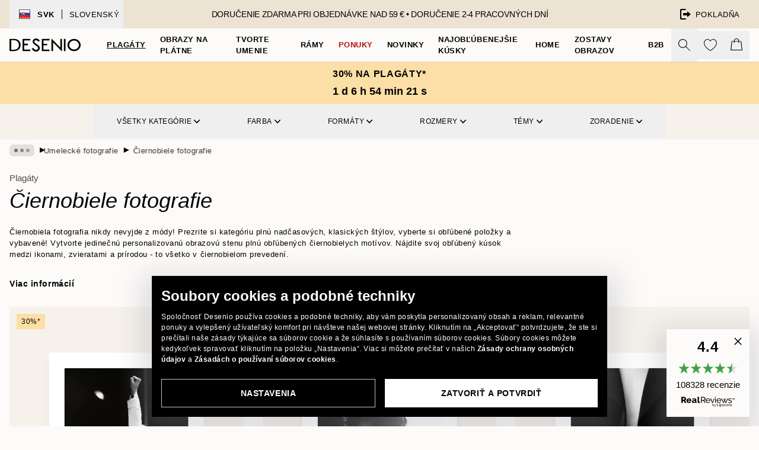

--- FILE ---
content_type: text/html; charset=utf-8
request_url: https://desenio.sk/plagaty/umelecke-motivy/umelecke-fotografie/ciernobiele-fotografie/
body_size: 61901
content:
<!DOCTYPE html><html dir="ltr" lang="sk"><head><title>Čiernobiele fotografie a plagáty online | Desenio.sk</title><meta name="description" content="Nakupujte naše čiernobiele fotografie. Preskúmajte rôzne štýly a motívy v tejto kategórii. Nakupujte online na Desenio.sk"/><meta charSet="utf-8"/><meta name="viewport" content="initial-scale=1.0, width=device-width"/><link rel="canonical" href="https://desenio.sk/plagaty/umelecke-motivy/umelecke-fotografie/ciernobiele-fotografie/"/><link rel="alternate" hrefLang="en-gb" href="https://desenio.co.uk/posters-prints/art-prints/photographs/black-white-photography/"/><link rel="alternate" hrefLang="da-dk" href="https://desenio.dk/plakater-og-posters/plakater-kunsttryk/fotokunst-plakater/sort-hvide-fotos/"/><link rel="alternate" hrefLang="de-de" href="https://desenio.de/poster/kunstdrucken/fotografien/schwarz-wei-fotografie/"/><link rel="alternate" hrefLang="de-at" href="https://desenio.at/poster/kunstdrucken/fotografien/schwarz-wei-fotografie/"/><link rel="alternate" hrefLang="sv-se" href="https://desenio.se/posters/konststilar/fotografier-prints/svartvita-fotografier/"/><link rel="alternate" hrefLang="it-it" href="https://desenio.it/poster/arte-poster/fotografia-poster/foto-bianco-e-nero/"/><link rel="alternate" hrefLang="fi-fi" href="https://desenio.fi/julisteet-ja-printit/taide/valokuvat/mustavalkoiset-valokuvat/"/><link rel="alternate" hrefLang="fr-fr" href="https://desenio.fr/affiches/art-et-illustration/photographie-art/photos-en-noir-et-blanc/"/><link rel="alternate" hrefLang="nl-nl" href="https://desenio.nl/posters/kunst-posters/fotos/zwart-wit-fotos/"/><link rel="alternate" hrefLang="no-no" href="https://desenio.no/posters-og-plakater/kunsttrykk/fotografier/svart-hvitt-bilder/"/><link rel="alternate" hrefLang="en-ie" href="https://desenio.ie/posters-prints/art-prints/photographs/black-white-photography/"/><link rel="alternate" hrefLang="pl-pl" href="https://desenio.pl/plakaty/sztuka/fotografia/czarno-biale-zdjecia/"/><link rel="alternate" hrefLang="en-hu" href="https://desenio.eu/prints/art-prints/photographs/black-white-photography/"/><link rel="alternate" hrefLang="es-es" href="https://desenio.es/posters/arte/fotografias/blanco-negro-2/"/><link rel="alternate" hrefLang="en-us" href="https://desenio.com/posters-prints/art-prints/photographs/black-white-photography/"/><link rel="alternate" hrefLang="en-ca" href="https://desenio.ca/posters-prints/art-prints/photographs/black-white-photography/"/><link rel="alternate" hrefLang="en-jp" href="https://desenio.jp/posters-prints/art-prints/photographs/black-white-photography/"/><link rel="alternate" hrefLang="ko-kr" href="https://desenio.kr/posters-prints/art-prints/photographs/black-white-photography/"/><link rel="alternate" hrefLang="en-au" href="https://desenio.com.au/posters-prints/art-prints/photographs/black-white-photography/"/><link rel="alternate" hrefLang="cs-cz" href="https://desenio.cz/plakaty/umelecke-motivy/fotograficke-umeni/cernobile-fotografie/"/><link rel="alternate" hrefLang="el-gr" href="https://desenio.gr/poster/techni/fotografies/aspromavri-fotografia/"/><link rel="alternate" hrefLang="pt-pt" href="https://desenio.pt/posters/arte/arte-fotografica/fotografia-da-preto-e-branco/"/><link rel="alternate" hrefLang="sk-sk" href="https://desenio.sk/plagaty/umelecke-motivy/umelecke-fotografie/ciernobiele-fotografie/"/><link rel="alternate" hrefLang="de-ch" href="https://desenio.ch/de-ch/poster/kunstdrucken/fotografien/schwarz-wei-fotografie/"/><link rel="alternate" hrefLang="fr-ch" href="https://desenio.ch/fr-ch/affiches/art-et-illustration/photographie-art/photos-en-noir-et-blanc/"/><link rel="alternate" hrefLang="it-ch" href="https://desenio.ch/it-ch/poster/arte-poster/fotografia-poster/foto-bianco-e-nero/"/><link rel="alternate" hrefLang="de-be" href="https://desenio.be/de-be/poster/kunstdrucken/fotografien/schwarz-wei-fotografie/"/><link rel="alternate" hrefLang="nl-be" href="https://desenio.be/nl-be/posters/kunst-posters/fotos/zwart-wit-fotos/"/><link rel="alternate" hrefLang="fr-be" href="https://desenio.be/fr-be/affiches/art-et-illustration/photographie-art/photos-en-noir-et-blanc/"/><link rel="alternate" hrefLang="es-us" href="https://desenio.com/es-us/posters/arte/fotografias/blanco-negro-2/"/><link rel="alternate" hrefLang="fr-ca" href="https://desenio.ca/fr-ca/affiches/art-et-illustration/photographie-art/tableaux-photos-en-noir-et-blanc/"/><link rel="alternate" hrefLang="x-default" href="https://desenio.com/posters-prints/art-prints/photographs/black-white-photography/"/><meta property="og:description" content="Nakupujte naše čiernobiele fotografie. Preskúmajte rôzne štýly a motívy v tejto kategórii. Nakupujte online na Desenio.sk"/><meta property="og:url" content="https://desenio.sk/plagaty/umelecke-motivy/umelecke-fotografie/ciernobiele-fotografie/"/><meta property="og:site_name" content="Desenio"/><link rel="preload" href="/_next/static/media/logo.9c4c515a.svg" as="image" fetchpriority="high"/><link rel="preload" href="/_next/static/media/search.6ab51709.svg" as="image" fetchpriority="high"/><link rel="preload" href="/_next/static/media/bag-outline.2ac31710.svg" as="image" fetchpriority="high"/><link rel="preload" as="image" imageSrcSet="https://media.desenio.com/site_images/685afc9e67a76f972c741e69_2095421077_13580-8.jpg?auto=compress%2Cformat&amp;fit=max&amp;w=256 256w, https://media.desenio.com/site_images/685afc9e67a76f972c741e69_2095421077_13580-8.jpg?auto=compress%2Cformat&amp;fit=max&amp;w=384 384w, https://media.desenio.com/site_images/685afc9e67a76f972c741e69_2095421077_13580-8.jpg?auto=compress%2Cformat&amp;fit=max&amp;w=640 640w, https://media.desenio.com/site_images/685afc9e67a76f972c741e69_2095421077_13580-8.jpg?auto=compress%2Cformat&amp;fit=max&amp;w=750 750w, https://media.desenio.com/site_images/685afc9e67a76f972c741e69_2095421077_13580-8.jpg?auto=compress%2Cformat&amp;fit=max&amp;w=828 828w, https://media.desenio.com/site_images/685afc9e67a76f972c741e69_2095421077_13580-8.jpg?auto=compress%2Cformat&amp;fit=max&amp;w=1080 1080w, https://media.desenio.com/site_images/685afc9e67a76f972c741e69_2095421077_13580-8.jpg?auto=compress%2Cformat&amp;fit=max&amp;w=1200 1200w, https://media.desenio.com/site_images/685afc9e67a76f972c741e69_2095421077_13580-8.jpg?auto=compress%2Cformat&amp;fit=max&amp;w=1920 1920w, https://media.desenio.com/site_images/685afc9e67a76f972c741e69_2095421077_13580-8.jpg?auto=compress%2Cformat&amp;fit=max&amp;w=2048 2048w, https://media.desenio.com/site_images/685afc9e67a76f972c741e69_2095421077_13580-8.jpg?auto=compress%2Cformat&amp;fit=max&amp;w=3840 3840w" imageSizes="25vw" fetchpriority="high"/><link rel="preload" as="image" imageSrcSet="https://media.desenio.com/site_images/685ac3b720f7978d2595b264_1082082987_11967-8.jpg?auto=compress%2Cformat&amp;fit=max&amp;w=256 256w, https://media.desenio.com/site_images/685ac3b720f7978d2595b264_1082082987_11967-8.jpg?auto=compress%2Cformat&amp;fit=max&amp;w=384 384w, https://media.desenio.com/site_images/685ac3b720f7978d2595b264_1082082987_11967-8.jpg?auto=compress%2Cformat&amp;fit=max&amp;w=640 640w, https://media.desenio.com/site_images/685ac3b720f7978d2595b264_1082082987_11967-8.jpg?auto=compress%2Cformat&amp;fit=max&amp;w=750 750w, https://media.desenio.com/site_images/685ac3b720f7978d2595b264_1082082987_11967-8.jpg?auto=compress%2Cformat&amp;fit=max&amp;w=828 828w, https://media.desenio.com/site_images/685ac3b720f7978d2595b264_1082082987_11967-8.jpg?auto=compress%2Cformat&amp;fit=max&amp;w=1080 1080w, https://media.desenio.com/site_images/685ac3b720f7978d2595b264_1082082987_11967-8.jpg?auto=compress%2Cformat&amp;fit=max&amp;w=1200 1200w, https://media.desenio.com/site_images/685ac3b720f7978d2595b264_1082082987_11967-8.jpg?auto=compress%2Cformat&amp;fit=max&amp;w=1920 1920w, https://media.desenio.com/site_images/685ac3b720f7978d2595b264_1082082987_11967-8.jpg?auto=compress%2Cformat&amp;fit=max&amp;w=2048 2048w, https://media.desenio.com/site_images/685ac3b720f7978d2595b264_1082082987_11967-8.jpg?auto=compress%2Cformat&amp;fit=max&amp;w=3840 3840w" imageSizes="25vw" fetchpriority="high"/><link rel="preload" as="image" imageSrcSet="https://media.desenio.com/site_images/685c633b8fdef2fa155dcc83_1530897652_16772-8.jpg?auto=compress%2Cformat&amp;fit=max&amp;w=256 256w, https://media.desenio.com/site_images/685c633b8fdef2fa155dcc83_1530897652_16772-8.jpg?auto=compress%2Cformat&amp;fit=max&amp;w=384 384w, https://media.desenio.com/site_images/685c633b8fdef2fa155dcc83_1530897652_16772-8.jpg?auto=compress%2Cformat&amp;fit=max&amp;w=640 640w, https://media.desenio.com/site_images/685c633b8fdef2fa155dcc83_1530897652_16772-8.jpg?auto=compress%2Cformat&amp;fit=max&amp;w=750 750w, https://media.desenio.com/site_images/685c633b8fdef2fa155dcc83_1530897652_16772-8.jpg?auto=compress%2Cformat&amp;fit=max&amp;w=828 828w, https://media.desenio.com/site_images/685c633b8fdef2fa155dcc83_1530897652_16772-8.jpg?auto=compress%2Cformat&amp;fit=max&amp;w=1080 1080w, https://media.desenio.com/site_images/685c633b8fdef2fa155dcc83_1530897652_16772-8.jpg?auto=compress%2Cformat&amp;fit=max&amp;w=1200 1200w, https://media.desenio.com/site_images/685c633b8fdef2fa155dcc83_1530897652_16772-8.jpg?auto=compress%2Cformat&amp;fit=max&amp;w=1920 1920w, https://media.desenio.com/site_images/685c633b8fdef2fa155dcc83_1530897652_16772-8.jpg?auto=compress%2Cformat&amp;fit=max&amp;w=2048 2048w, https://media.desenio.com/site_images/685c633b8fdef2fa155dcc83_1530897652_16772-8.jpg?auto=compress%2Cformat&amp;fit=max&amp;w=3840 3840w" imageSizes="25vw" fetchpriority="high"/><link rel="preload" as="image" imageSrcSet="https://media.desenio.com/site_images/685d864b8b7ca77dcb8ae913_1807954337_18714-8.jpg?auto=compress%2Cformat&amp;fit=max&amp;w=256 256w, https://media.desenio.com/site_images/685d864b8b7ca77dcb8ae913_1807954337_18714-8.jpg?auto=compress%2Cformat&amp;fit=max&amp;w=384 384w, https://media.desenio.com/site_images/685d864b8b7ca77dcb8ae913_1807954337_18714-8.jpg?auto=compress%2Cformat&amp;fit=max&amp;w=640 640w, https://media.desenio.com/site_images/685d864b8b7ca77dcb8ae913_1807954337_18714-8.jpg?auto=compress%2Cformat&amp;fit=max&amp;w=750 750w, https://media.desenio.com/site_images/685d864b8b7ca77dcb8ae913_1807954337_18714-8.jpg?auto=compress%2Cformat&amp;fit=max&amp;w=828 828w, https://media.desenio.com/site_images/685d864b8b7ca77dcb8ae913_1807954337_18714-8.jpg?auto=compress%2Cformat&amp;fit=max&amp;w=1080 1080w, https://media.desenio.com/site_images/685d864b8b7ca77dcb8ae913_1807954337_18714-8.jpg?auto=compress%2Cformat&amp;fit=max&amp;w=1200 1200w, https://media.desenio.com/site_images/685d864b8b7ca77dcb8ae913_1807954337_18714-8.jpg?auto=compress%2Cformat&amp;fit=max&amp;w=1920 1920w, https://media.desenio.com/site_images/685d864b8b7ca77dcb8ae913_1807954337_18714-8.jpg?auto=compress%2Cformat&amp;fit=max&amp;w=2048 2048w, https://media.desenio.com/site_images/685d864b8b7ca77dcb8ae913_1807954337_18714-8.jpg?auto=compress%2Cformat&amp;fit=max&amp;w=3840 3840w" imageSizes="25vw" fetchpriority="high"/><link rel="preload" as="image" imageSrcSet="https://media.desenio.com/site_images/6859846977e838b230d3603b_1949405657_11256-8.jpg?auto=compress%2Cformat&amp;fit=max&amp;w=256 256w, https://media.desenio.com/site_images/6859846977e838b230d3603b_1949405657_11256-8.jpg?auto=compress%2Cformat&amp;fit=max&amp;w=384 384w, https://media.desenio.com/site_images/6859846977e838b230d3603b_1949405657_11256-8.jpg?auto=compress%2Cformat&amp;fit=max&amp;w=640 640w, https://media.desenio.com/site_images/6859846977e838b230d3603b_1949405657_11256-8.jpg?auto=compress%2Cformat&amp;fit=max&amp;w=750 750w, https://media.desenio.com/site_images/6859846977e838b230d3603b_1949405657_11256-8.jpg?auto=compress%2Cformat&amp;fit=max&amp;w=828 828w, https://media.desenio.com/site_images/6859846977e838b230d3603b_1949405657_11256-8.jpg?auto=compress%2Cformat&amp;fit=max&amp;w=1080 1080w, https://media.desenio.com/site_images/6859846977e838b230d3603b_1949405657_11256-8.jpg?auto=compress%2Cformat&amp;fit=max&amp;w=1200 1200w, https://media.desenio.com/site_images/6859846977e838b230d3603b_1949405657_11256-8.jpg?auto=compress%2Cformat&amp;fit=max&amp;w=1920 1920w, https://media.desenio.com/site_images/6859846977e838b230d3603b_1949405657_11256-8.jpg?auto=compress%2Cformat&amp;fit=max&amp;w=2048 2048w, https://media.desenio.com/site_images/6859846977e838b230d3603b_1949405657_11256-8.jpg?auto=compress%2Cformat&amp;fit=max&amp;w=3840 3840w" imageSizes="25vw" fetchpriority="high"/><link rel="preload" as="image" imageSrcSet="https://media.desenio.com/site_images/685ad1496e3c869838331027_150449978_12334-8.jpg?auto=compress%2Cformat&amp;fit=max&amp;w=256 256w, https://media.desenio.com/site_images/685ad1496e3c869838331027_150449978_12334-8.jpg?auto=compress%2Cformat&amp;fit=max&amp;w=384 384w, https://media.desenio.com/site_images/685ad1496e3c869838331027_150449978_12334-8.jpg?auto=compress%2Cformat&amp;fit=max&amp;w=640 640w, https://media.desenio.com/site_images/685ad1496e3c869838331027_150449978_12334-8.jpg?auto=compress%2Cformat&amp;fit=max&amp;w=750 750w, https://media.desenio.com/site_images/685ad1496e3c869838331027_150449978_12334-8.jpg?auto=compress%2Cformat&amp;fit=max&amp;w=828 828w, https://media.desenio.com/site_images/685ad1496e3c869838331027_150449978_12334-8.jpg?auto=compress%2Cformat&amp;fit=max&amp;w=1080 1080w, https://media.desenio.com/site_images/685ad1496e3c869838331027_150449978_12334-8.jpg?auto=compress%2Cformat&amp;fit=max&amp;w=1200 1200w, https://media.desenio.com/site_images/685ad1496e3c869838331027_150449978_12334-8.jpg?auto=compress%2Cformat&amp;fit=max&amp;w=1920 1920w, https://media.desenio.com/site_images/685ad1496e3c869838331027_150449978_12334-8.jpg?auto=compress%2Cformat&amp;fit=max&amp;w=2048 2048w, https://media.desenio.com/site_images/685ad1496e3c869838331027_150449978_12334-8.jpg?auto=compress%2Cformat&amp;fit=max&amp;w=3840 3840w" imageSizes="25vw" fetchpriority="high"/><link rel="preload" href="/_next/static/media/heart-outline.390ce03b.svg" as="image" fetchpriority="high"/><meta name="next-head-count" content="50"/><link rel="shortcut icon" href="/favicon.ico" type="image/x-icon"/><link rel="mask-icon" href="/mask-icon.svg" color="black"/><link rel="apple-touch-icon" href="/touch-icon.png"/><meta name="theme-color" content="#eee" media="(prefers-color-scheme: light)"/><meta name="theme-color" content="#000" media="(prefers-color-scheme: dark)"/><meta name="theme-color" content="#eee"/><meta name="google-site-verification" content="T7Mvj8b0WiyFiLBpsSGZ8FzEA2MlRs9DG668sCLmItk"/><meta name="google" content="notranslate"/><link rel="preload" href="/_next/static/css/b768c04cb52b4791.css" as="style" crossorigin="anonymous"/><link rel="stylesheet" href="/_next/static/css/b768c04cb52b4791.css" crossorigin="anonymous" data-n-g=""/><link rel="preload" href="/_next/static/css/833f48369b64c52b.css" as="style" crossorigin="anonymous"/><link rel="stylesheet" href="/_next/static/css/833f48369b64c52b.css" crossorigin="anonymous" data-n-p=""/><noscript data-n-css=""></noscript><script defer="" crossorigin="anonymous" nomodule="" src="/_next/static/chunks/polyfills-42372ed130431b0a.js"></script><script defer="" src="/_next/static/chunks/5667.e6491060d3eecd92.js" crossorigin="anonymous"></script><script defer="" src="/_next/static/chunks/5921.065703a9cf4352ba.js" crossorigin="anonymous"></script><script defer="" src="/_next/static/chunks/3444.db631bea988ca4fb.js" crossorigin="anonymous"></script><script defer="" src="/_next/static/chunks/1899.7ef18428299d0338.js" crossorigin="anonymous"></script><script src="/_next/static/chunks/webpack-853563792378338b.js" defer="" crossorigin="anonymous"></script><script src="/_next/static/chunks/framework-2e93983b0e889e06.js" defer="" crossorigin="anonymous"></script><script src="/_next/static/chunks/main-b0a0f65d9ac069d8.js" defer="" crossorigin="anonymous"></script><script src="/_next/static/chunks/pages/_app-492cbd3d8c2456c3.js" defer="" crossorigin="anonymous"></script><script src="/_next/static/chunks/6577-29b08a669c31dea3.js" defer="" crossorigin="anonymous"></script><script src="/_next/static/chunks/9111-627649a45d346422.js" defer="" crossorigin="anonymous"></script><script src="/_next/static/chunks/2120-333ae3a33f99d361.js" defer="" crossorigin="anonymous"></script><script src="/_next/static/chunks/9107-21fdf6642ae3c09a.js" defer="" crossorigin="anonymous"></script><script src="/_next/static/chunks/7765-450945d88fcffae4.js" defer="" crossorigin="anonymous"></script><script src="/_next/static/chunks/8447-2ca46da74901f3ff.js" defer="" crossorigin="anonymous"></script><script src="/_next/static/chunks/7377-f074c7c5edee190a.js" defer="" crossorigin="anonymous"></script><script src="/_next/static/chunks/3179-479f7c2a3db321ef.js" defer="" crossorigin="anonymous"></script><script src="/_next/static/chunks/pages/%5B...slug%5D-0bb2e2c81bfacf56.js" defer="" crossorigin="anonymous"></script><script src="/_next/static/iCnXmXndRsP0dMHyydIQm/_buildManifest.js" defer="" crossorigin="anonymous"></script><script src="/_next/static/iCnXmXndRsP0dMHyydIQm/_ssgManifest.js" defer="" crossorigin="anonymous"></script></head><body class="notranslate" lang="sk"><noscript><iframe title="Google Tag Manager" src="https://www.googletagmanager.com/ns.html?id=GTM-PMNSHMZ" height="0" width="0" style="display:none;visibility:hidden"></iframe></noscript><div id="__loading-indicator"></div><div id="__next"><script>history.scrollRestoration = "manual"</script><div id="app" data-project="DS" class="__variable_6e5d6a __variable_0d9ce4 font-body flex min-h-full flex-col"><a href="#main" class="visually-hidden">Skip to main content.</a><aside id="status" class="relative z-40 h-8 bg-brand-cream px-4 w-content:h-12 z-40"><noscript class="flex-center absolute left-0 top-0 z-max flex h-full w-full bg-urgent text-tiny font-medium text-white w-content:text-sm">Povoľte, prosím, Java Script, aby ste mohli začať nakupovať!</noscript><div class="relative m-auto flex h-full max-w-header items-center justify-between"><button class="hidden h-full w-48 items-center py-1 w-content:flex"><div class="relative flex h-full items-center px-4 text-xs uppercase hover:bg-brand-ivory-900 hover:bg-opacity-10 ltr:-left-4 rtl:-right-4"><div class="relative me-3 flex border border-brand-900" style="min-height:15.4px;min-width:19px"><img alt="Slovakia flag icon" aria-hidden="true" loading="lazy" width="640" height="480" decoding="async" data-nimg="1" class="absolute h-full w-full object-cover" style="color:transparent" src="/_next/static/media/sk.0f8a2c69.svg"/></div><div class="flex h-4 items-center"><span class="font-bold" title="Slovakia">SVK</span><div role="separator" aria-orientation="vertical" class="mx-3 bg-black h-full" style="width:1px"></div>Slovenský</div></div></button><span></span><div role="region" aria-label="Announcements" class="w-full h-full flex-1 relative"><ul class="flex w-full flex-center h-full"><li aria-posinset="1" aria-setsize="1" class="transition-opacity absolute w-full overflow-hidden flex flex-center opacity-100" style="transition-duration:500ms"><p class="truncate w-content:scale-90">DORUČENIE ZDARMA PRI OBJEDNÁVKE NAD 59 € •    DORUČENIE 2-4 PRACOVNÝCH DNÍ</p></li></ul></div><a href="https://checkout.desenio.sk/checkout/" class="hidden h-full w-48 justify-end py-1 w-content:flex"><div class="relative flex items-center px-4 text-xs uppercase hover:bg-brand-ivory-900 hover:bg-opacity-10 ltr:-right-4 rtl:-left-4"><img alt="Checkout icon" aria-hidden="true" loading="lazy" width="18" height="18" decoding="async" data-nimg="1" class="rtl-mirror me-2" style="color:transparent" src="/_next/static/media/exit.97f80cf2.svg"/>Pokladňa</div></a></div></aside><header role="banner" class="sticky top-0 z-30 border-b border-brand-500/50 bg-brand-white px-2 w-content:px-4" aria-label="Main navigation"><nav class="m-auto flex h-14 max-w-header" role="navigation"><div class="flex flex-1 w-content:hidden"></div><div class="flex min-w-fit items-center justify-center w-content:me-8 w-content:justify-start"><a class="flex items-center transition-opacity duration-300 active:hover:opacity-60 active:hover:transition-none active:hover:delay-0 opacity-100 w-content:delay-600" href="https://desenio.sk/"><img alt="Desenio Logo" fetchpriority="high" width="581" height="116" decoding="async" data-nimg="1" style="color:transparent;height:22.8px;width:120px" src="/_next/static/media/logo.9c4c515a.svg"/></a></div><section id="synapse-popover-group-Rr7b6" aria-label="Site Navigation" class="hide-scrollbar hidden h-full overflow-x-scroll transition-opacity w-content:flex opacity-100 w-content:delay-600"><div class="menu-test-desktop-variant static border-b border-transparent hover:border-black"><a class="popover-button flex-center flex flex-center flex h-full w-full text-nowrap flex items-center justify-center h-full px-3 text-xs font-bold uppercase font-body underline" id="synapse-popover-R6r7b6-button" aria-expanded="false" href="https://desenio.sk/plagaty/">Plagáty</a></div><div class="menu-test-desktop-variant static border-b border-transparent hover:border-black"><a class="popover-button flex-center flex flex-center flex h-full w-full text-nowrap flex items-center justify-center h-full px-3 text-xs font-bold uppercase font-body" id="synapse-popover-Rar7b6-button" aria-expanded="false" href="https://desenio.sk/obrazy-na-platne/">Obrazy na plátne</a></div><div class="menu-test-desktop-variant static border-b border-transparent hover:border-black"><a class="popover-button flex-center flex flex-center flex h-full w-full text-nowrap flex items-center justify-center h-full px-3 text-xs font-bold uppercase font-body" id="synapse-popover-Rer7b6-button" aria-expanded="false" href="https://desenio.sk/plagaty/tvorte-umenie/">Tvorte umenie</a></div><div class="menu-test-desktop-variant static border-b border-transparent hover:border-black"><a class="popover-button flex-center flex flex-center flex h-full w-full text-nowrap flex items-center justify-center h-full px-3 text-xs font-bold uppercase font-body" id="synapse-popover-Rir7b6-button" aria-expanded="false" href="https://desenio.sk/ramy/">Rámy</a></div><div class="menu-test-desktop-variant static border-b border-transparent hover:border-black"><a class="popover-button flex-center flex flex-center flex h-full w-full text-nowrap flex items-center justify-center h-full px-3 text-xs font-bold uppercase font-body text-urgent" id="synapse-popover-Rmr7b6-button" aria-expanded="false" href="https://desenio.sk/vypredaj/">Ponuky</a></div><div class="menu-test-desktop-variant static border-b border-transparent hover:border-black"><a class="popover-button flex-center flex flex-center flex h-full w-full text-nowrap flex items-center justify-center h-full px-3 text-xs font-bold uppercase font-body" id="synapse-popover-Rqr7b6-button" aria-expanded="false" href="https://desenio.sk/novinky/">Novinky</a></div><div class="menu-test-desktop-variant static border-b border-transparent hover:border-black"><a class="popover-button flex-center flex flex-center flex h-full w-full text-nowrap flex items-center justify-center h-full px-3 text-xs font-bold uppercase font-body" id="synapse-popover-Rur7b6-button" aria-expanded="false" href="https://desenio.sk/plagaty/najoblubenejsie-kusky/">Najobľúbenejšie kúsky</a></div><div class="menu-test-desktop-variant static border-b border-transparent hover:border-black"><a class="popover-button flex-center flex flex-center flex h-full w-full text-nowrap flex items-center justify-center h-full px-3 text-xs font-bold uppercase font-body" id="synapse-popover-R12r7b6-button" aria-expanded="false" href="https://desenio.sk/home/">Home</a></div><div class="menu-test-desktop-variant static border-b border-transparent hover:border-black"><a class="popover-button flex-center flex flex-center flex h-full w-full text-nowrap flex items-center justify-center h-full px-3 text-xs font-bold uppercase font-body" id="synapse-popover-R16r7b6-button" aria-expanded="false" href="https://desenio.sk/zostavy-obrazov/">Zostavy obrazov</a></div><div class="menu-test-desktop-variant static border-b border-transparent hover:border-black"><a class="popover-button flex-center flex flex-center flex h-full w-full text-nowrap flex items-center justify-center h-full px-3 text-xs font-bold uppercase font-body" id="synapse-popover-R1ar7b6-button" aria-expanded="false" href="https://desenio.sk/desenio-b2b/">B2B</a></div></section><div class="flex flex-1"><div class="ms-auto flex items-center transition-opacity duration-300 opacity-100 delay-600"><div class="relative flex h-full items-center"><button class="group hidden h-full w-11 items-center justify-center transition-opacity duration-300 w-content:flex opacity-100 w-content:delay-600" aria-label="Vyhľadávať"><img alt="Search icon" aria-hidden="true" fetchpriority="high" width="20" height="20" decoding="async" data-nimg="1" class="duration-150 xl:group-hover:opacity-75" style="color:transparent" src="/_next/static/media/search.6ab51709.svg"/></button><div class="relative flex h-full items-center" id="synapse-icons-end-R1b7b6-shopping-menu-wrapper"><button class="flex items-center justify-center relative w-11 h-12 animate" tabindex="0" aria-expanded="false" aria-controls="shopping-menu-container__wishlist" aria-label="Show products in Wishlist"><img alt="Icon ends icon" aria-hidden="true" fetchpriority="high" width="144" height="132" decoding="async" data-nimg="1" style="color:transparent;width:22px;height:20px" src="/_next/static/media/heart-outline.390ce03b.svg"/></button><button class="flex items-center justify-center relative w-11 h-12" tabindex="0" aria-expanded="false" aria-controls="shopping-menu-container__cart" aria-label="Show products in Cart"><img alt="Empty cart icon" aria-hidden="true" fetchpriority="high" width="121" height="140" decoding="async" data-nimg="1" style="color:transparent;width:20px;height:20px;position:relative;top:-1px" src="/_next/static/media/bag-outline.2ac31710.svg"/></button></div></div></div></div></nav></header><div id="promotional-banner" class="sticky top-0 z-20" style="top:0px"><button class="w-full"><aside aria-labelledby="synapse-promotional-banner-Rc7b6-title" class="flex flex-col flex-center py-2 px-4 z-20 text-center group" style="background:#fcdfa6;color:#000"><div class="max-w-header relative w-full"><div class="flex flex-col px-8"><span id="synapse-promotional-banner-Rc7b6-title" class="uppercase font-bold text-md">30% na plagáty*</span></div><div class="hidden sm:block" style="background:#fcdfa6;color:#000"><time dateTime="2026-01-29" class="flex pt-1 font-bold flex-center text-[18px]"><span class="mx-1" aria-hidden="true">0 min <!-- -->0 s</span><span class="visually-hidden">Platné do: 2026-01-29</span></time></div></div></aside></button></div><a href="https://desenio.sk/promotion/vypredaj/"><div class="-mt-2 pb-2 sm:mt-0 sm:hidden sm:pb-0" style="background:#fcdfa6;color:#000"><time dateTime="2026-01-29" class="flex pt-1 font-bold flex-center text-[18px]"><span class="mx-1" aria-hidden="true">0 min</span><span class="mx-1" aria-hidden="true">0 s</span><span class="visually-hidden">Platné do: 2026-01-29</span></time></div></a><span></span><main id="main" class="flex-1"><script type="application/ld+json">{
        "@context": "http://schema.org/",
        "@type": "CollectionPage",
        "name": "Čiernobiele fotografie a plagáty online | Desenio.sk",
        "headline": "Čiernobiele fotografie",
        "description":
          "V kateg&oacute;rii čiernobielych fotografi&iacute; sme zhromaždili pr&aacute;ve čiernobiele fotografie! Iba klasick&eacute; čiernobiele fotografie - &scaron;t&yacute;l, ktor&yacute; milujeme a ktor&yacute; nikdy nezostarne. N&aacute;jdete tu klasick&eacute; fotografie v r&ocirc;znych &scaron;t&yacute;loch, no niečo maj&uacute; spoločn&eacute; - v&scaron;etky s&uacute; čiernobiele!  Či už chcete vyzdobiť steny ikonami, ku ktor&yacute;m vzhliadate, obľ&uacute;ben&yacute;m zvieraťom, kr&aacute;snou pr&iacute;rodnou scen&eacute;riou alebo m&oacute;dnymi &scaron;t&yacute;lmi, n&aacute;jdete svojich čiernobielych favoritov na Desenio. Milujeme tento &scaron;t&yacute;l a m&aacute;me &scaron;irok&yacute; v&yacute;ber, kde si každ&yacute; n&aacute;jde niečo pre seba. Vyhraďte si čas na hľadanie nov&yacute;ch &scaron;t&yacute;lov do dom&aacute;cnosti a použite r&ocirc;zne mot&iacute;vy v r&ocirc;znych miestnostiach, aby ste vytvorili unik&aacute;tne priestory!  Klasickou čiernobielou fotografiou nikdy nič nepokaz&iacute;te. Vyberte si k&uacute;sky, ktor&eacute; v&aacute;s najviac oslovili, a zaveste ich na steny. Vytvorte nadčasov&uacute; čiernobielu obrazov&uacute; stenu pln&uacute; plag&aacute;tov od Desenio.",
        "breadcrumb": {
          "@type": "BreadcrumbList",
          "itemListElement": [{"@type":"ListItem","item":{"@id":"https://desenio.sk/","name":"Desenio"},"position":1},{"@type":"ListItem","item":{"@id":"https://desenio.sk/plagaty/","name":"Plagáty"},"position":2},{"@type":"ListItem","item":{"@id":"https://desenio.sk/plagaty/umelecke-motivy/","name":"Umenie"},"position":3},{"@type":"ListItem","item":{"@id":"https://desenio.sk/plagaty/umelecke-motivy/umelecke-fotografie/","name":"Umelecké fotografie"},"position":4},{"@type":"ListItem","item":{"@id":"https://desenio.sk/plagaty/umelecke-motivy/umelecke-fotografie/ciernobiele-fotografie/","name":"Čiernobiele fotografie"},"position":5}]
        },
        "url": "https://desenio.sk/plagaty/umelecke-motivy/umelecke-fotografie/ciernobiele-fotografie/",
        "potentialAction": {
          "@type": "SearchAction",
          "target": "https://desenio.sk/search/?query={term}",
          "query": "required",
          "query-input": "required name=term"
        },
        "mainEntity": {
          "@type": "ItemList",
          "url": "https://desenio.sk/plagaty/umelecke-motivy/umelecke-fotografie/ciernobiele-fotografie/",
          "numberOfItems": 270,
          "itemListOrder": "https://schema.org/ItemListUnordered",
          "itemListElement": [{"@type":"ListItem","position":1,"item":{"@type":"Product","name":"Freddie Mercury Plagát","description":"Freddie Mercury Plagát","sku":"13580-14","image":"https://media.desenio.com/site_images/685afc9e67a76f972c741e69_2095421077_13580-8.jpg","url":"https://desenio.sk/plagaty/ikonicke-fotografie/freddie-mercury-plagat/","brand":{"@type":"Brand","name":"Desenio"}}},{"@type":"ListItem","position":2,"item":{"@type":"Product","name":"Prince Plagát","description":"Prince Plagát","sku":"11967-5","image":"https://media.desenio.com/site_images/685ac3b720f7978d2595b264_1082082987_11967-8.jpg","url":"https://desenio.sk/plagaty/ciernobiele-plagaty/prince-plagat/","brand":{"@type":"Brand","name":"Desenio"}}},{"@type":"ListItem","position":3,"item":{"@type":"Product","name":"Camera in Focus Plagát","description":"Camera in Focus Plagát","sku":"16772-5","image":"https://media.desenio.com/site_images/685c633b8fdef2fa155dcc83_1530897652_16772-8.jpg","url":"https://desenio.sk/plagaty/camera-in-focus-plagat/","brand":{"@type":"Brand","name":"Desenio"}}},{"@type":"ListItem","position":4,"item":{"@type":"Product","name":"Runway Dogs Plagát","description":"Runway Dogs Plagát","sku":"18714-8","image":"https://media.desenio.com/site_images/685d864b8b7ca77dcb8ae913_1807954337_18714-8.jpg","url":"https://desenio.sk/plagaty/moda/runway-dogs-plagat/","brand":{"@type":"Brand","name":"Desenio"}}},{"@type":"ListItem","position":5,"item":{"@type":"Product","name":"Koala Plagát","description":"Koala Plagát","sku":"11256-8","image":"https://media.desenio.com/site_images/6859846977e838b230d3603b_1949405657_11256-8.jpg","url":"https://desenio.sk/plagaty/ciernobiele-plagaty/koala-plagat/","brand":{"@type":"Brand","name":"Desenio"}}},{"@type":"ListItem","position":6,"item":{"@type":"Product","name":"Peace Sign Plagát","description":"Peace Sign Plagát","sku":"12334-6","image":"https://media.desenio.com/site_images/685ad1496e3c869838331027_150449978_12334-8.jpg","url":"https://desenio.sk/plagaty/umelecke-motivy/umelecke-fotografie/peace-sign-plagat/","brand":{"@type":"Brand","name":"Desenio"}}},{"@type":"ListItem","position":7,"item":{"@type":"Product","name":"Perséfone Plagát","description":"Perséfone Plagát","sku":"2161-5","image":"https://media.desenio.com/site_images/68599f7eae7bb3fe3e426509_70246055_2161-8.jpg","url":"https://desenio.sk/plagaty/ciernobiele-plagaty/persefone-plagat/","brand":{"@type":"Brand","name":"Desenio"}}},{"@type":"ListItem","position":8,"item":{"@type":"Product","name":"Tree Tops B&W Plagát","description":"Tree Tops B&W Plagát","sku":"3304-14","image":"https://media.desenio.com/site_images/6859c14301a18ab3773e8009_1407766419_3304-8.jpg","url":"https://desenio.sk/plagaty/ciernobiele-plagaty/tree-tops-bw-plagat/","brand":{"@type":"Brand","name":"Desenio"}}},{"@type":"ListItem","position":9,"item":{"@type":"Product","name":"Vinyl Record Plagát","description":"Vinyl Record Plagát","sku":"15671-5","image":"https://media.desenio.com/site_images/685c34bf9ba509224c94792b_648008346_15671-8.jpg","url":"https://desenio.sk/plagaty/ciernobiele-plagaty/vinyl-record-plagat/","brand":{"@type":"Brand","name":"Desenio"}}},{"@type":"ListItem","position":10,"item":{"@type":"Product","name":"The Finger Plagát","description":"The Finger Plagát","sku":"16895-8","image":"https://media.desenio.com/site_images/685c6ae3690d8af12d51b619_1854075448_16895-8.jpg","url":"https://desenio.sk/plagaty/the-finger-plagat/","brand":{"@type":"Brand","name":"Desenio"}}},{"@type":"ListItem","position":11,"item":{"@type":"Product","name":"Notting Hill Street Plagát","description":"Notting Hill Street Plagát","sku":"11371-8","image":"https://media.desenio.com/site_images/68599042227f10efd5fe49d8_1905540257_11371-8.jpg","url":"https://desenio.sk/plagaty/umelecke-motivy/umelecke-fotografie/notting-hill-street-plagat/","brand":{"@type":"Brand","name":"Desenio"}}},{"@type":"ListItem","position":12,"item":{"@type":"Product","name":"Dalmatian Plagát","description":"Dalmatian Plagát","sku":"16759-5","image":"https://media.desenio.com/site_images/685c62dfcfde1217aabdbd24_299407825_16759-8.jpg","url":"https://desenio.sk/plagaty/dalmatian-plagat/","brand":{"@type":"Brand","name":"Desenio"}}},{"@type":"ListItem","position":13,"item":{"@type":"Product","name":"Iconic Trio Sady plagátov","description":"Iconic Trio Sady plagátov","sku":"SET0016-8","image":"https://media.desenio.com/site_images/67f893390d4e866d7f2d0a87_814618690_SET0016_main_image_DS.jpg","url":"https://desenio.sk/plagaty/zvazok-plagatov/iconic-trio-sady-plagatov/","brand":{"@type":"Brand","name":"Desenio"}}},{"@type":"ListItem","position":14,"item":{"@type":"Product","name":"Marilyn Monroe Reading Plagát","description":"Marilyn Monroe Reading Plagát","sku":"13584-3","image":"https://media.desenio.com/site_images/685afcda20f7978d2595c100_680058803_13584-8.jpg","url":"https://desenio.sk/plagaty/ikonicke-fotografie/marilyn-monroe-reading-plagat/","brand":{"@type":"Brand","name":"Desenio"}}},{"@type":"ListItem","position":15,"item":{"@type":"Product","name":"Brigitte Bardot Plagát","description":"Brigitte Bardot Plagát","sku":"11977-2","image":"https://media.desenio.com/site_images/685ac459e552fc706df538a5_135331195_11977-8.jpg","url":"https://desenio.sk/plagaty/ikonicke-fotografie/brigitte-bardot-plagat/","brand":{"@type":"Brand","name":"Desenio"}}},{"@type":"ListItem","position":16,"item":{"@type":"Product","name":"Breakfast at Tiffany's Plagát","description":"Breakfast at Tiffany's Plagát","sku":"11973-14","image":"https://media.desenio.com/site_images/685ac41d67a76f972c740eb1_18965011_11973-8.jpg","url":"https://desenio.sk/plagaty/ikonicke-fotografie/breakfast-at-tiffanys-plagat/","brand":{"@type":"Brand","name":"Desenio"}}},{"@type":"ListItem","position":17,"item":{"@type":"Product","name":"White horse portrait Plagát","description":"White horse portrait Plagát","sku":"2218-14","image":"https://media.desenio.com/site_images/6859a084a9ff5c24497a5228_126173591_2218-8.jpg","url":"https://desenio.sk/plagaty/zvierata/white-horse-portrait-plagat/","brand":{"@type":"Brand","name":"Desenio"}}},{"@type":"ListItem","position":18,"item":{"@type":"Product","name":"Soft Lines Plagát","description":"Soft Lines Plagát","sku":"11988-4","image":"https://media.desenio.com/site_images/685ac4a3e552fc706df538ae_1187969142_11988-8.jpg","url":"https://desenio.sk/plagaty/ciernobiele-plagaty/soft-lines-plagat/","brand":{"@type":"Brand","name":"Desenio"}}},{"@type":"ListItem","position":19,"item":{"@type":"Product","name":"Paris Window Plagát","description":"Paris Window Plagát","sku":"11531-8","image":"https://media.desenio.com/site_images/68599515227f10efd5fe4a7c_1028614630_11531-8.jpg","url":"https://desenio.sk/plagaty/ciernobiele-plagaty/paris-window-plagat/","brand":{"@type":"Brand","name":"Desenio"}}},{"@type":"ListItem","position":20,"item":{"@type":"Product","name":"New York Sky Plagát","description":"New York Sky Plagát","sku":"18718-8","image":"https://media.desenio.com/site_images/685d866b9ba509224c94c3c8_1033834465_18718-8.jpg","url":"https://desenio.sk/plagaty/mapy-mesta/svetove-metropoly/plagaty-new-yorku/new-york-sky-plagat/","brand":{"@type":"Brand","name":"Desenio"}}},{"@type":"ListItem","position":21,"item":{"@type":"Product","name":"Smoky Vinyl Record Plagát","description":"Smoky Vinyl Record Plagát","sku":"18066-8","image":"https://media.desenio.com/site_images/685d6c078fdef2fa155e0381_1606042878_18066-8.jpg","url":"https://desenio.sk/plagaty/smoky-vinyl-record-plagat/","brand":{"@type":"Brand","name":"Desenio"}}},{"@type":"ListItem","position":22,"item":{"@type":"Product","name":"Manhattan Through a Window Plagát","description":"Manhattan Through a Window Plagát","sku":"17359-5","image":"https://media.desenio.com/site_images/685c83b98b7ca77dcb8aafac_1559213229_17359-8.jpg","url":"https://desenio.sk/plagaty/mapy-mesta/svetove-metropoly/plagaty-new-yorku/manhattan-through-a-window-plagat/","brand":{"@type":"Brand","name":"Desenio"}}},{"@type":"ListItem","position":23,"item":{"@type":"Product","name":"Let The Light In, Plagát","description":"Let The Light In, Plagát","sku":"8520-0","image":"https://media.desenio.com/site_images/67f7ffac640a92c19e12bd64_1270684550_8520_main_image_DS.jpg","url":"https://desenio.sk/plagaty/ciernobiele-plagaty/let-the-light-in-plagat/","brand":{"@type":"Brand","name":"Desenio"}}},{"@type":"ListItem","position":24,"item":{"@type":"Product","name":"American Football Suit Plagát","description":"American Football Suit Plagát","sku":"18587-8","image":"https://media.desenio.com/site_images/685d8193caacebb10a60c349_1338397595_18587-8.jpg","url":"https://desenio.sk/plagaty/sport/american-football-suit-plagat/","brand":{"@type":"Brand","name":"Desenio"}}},{"@type":"ListItem","position":25,"item":{"@type":"Product","name":"California Basketball Court Plagát","description":"California Basketball Court Plagát","sku":"18594-8","image":"https://media.desenio.com/site_images/685d81c48b7ca77dcb8ae840_1800325367_18594-8.jpg","url":"https://desenio.sk/plagaty/sport/california-basketball-court-plagat/","brand":{"@type":"Brand","name":"Desenio"}}},{"@type":"ListItem","position":26,"item":{"@type":"Product","name":"Basketball Score Plagát","description":"Basketball Score Plagát","sku":"18593-8","image":"https://media.desenio.com/site_images/685d81bd8fdef2fa155e09b9_605472301_18593-8.jpg","url":"https://desenio.sk/plagaty/sport/basketball-score-plagat/","brand":{"@type":"Brand","name":"Desenio"}}},{"@type":"ListItem","position":27,"item":{"@type":"Product","name":"Tennis Rackets Plagát","description":"Tennis Rackets Plagát","sku":"18597-5","image":"https://media.desenio.com/site_images/685d81d897bfddc5cb9daab5_1697948433_18597-8.jpg","url":"https://desenio.sk/plagaty/sport/tennis-rackets-plagat/","brand":{"@type":"Brand","name":"Desenio"}}},{"@type":"ListItem","position":28,"item":{"@type":"Product","name":"American Football Helmet Plagát","description":"American Football Helmet Plagát","sku":"18588-5","image":"https://media.desenio.com/site_images/685d819a97bfddc5cb9daaaa_1661387609_18588-8.jpg","url":"https://desenio.sk/plagaty/sport/american-football-helmet-plagat/","brand":{"@type":"Brand","name":"Desenio"}}},{"@type":"ListItem","position":29,"item":{"@type":"Product","name":"Black Palm Leaf, Plagát","description":"Black Palm Leaf, Plagát","sku":"8242-8","image":"https://media.desenio.com/site_images/6859ea3a6e3c86983832dd04_1332458578_8242-8.jpg","url":"https://desenio.sk/plagaty/ciernobiele-plagaty/black-palm-leaf-plagat/","brand":{"@type":"Brand","name":"Desenio"}}},{"@type":"ListItem","position":30,"item":{"@type":"Product","name":"Scanned Flower Plagát","description":"Scanned Flower Plagát","sku":"10425-5","image":"https://media.desenio.com/site_images/685967b2227f10efd5fe3f4f_1265622343_10425-8.jpg","url":"https://desenio.sk/plagaty/ciernobiele-plagaty/scanned-flower-plagat/","brand":{"@type":"Brand","name":"Desenio"}}},{"@type":"ListItem","position":31,"item":{"@type":"Product","name":"Lunch With a View Plagát","description":"Lunch With a View Plagát","sku":"12903-8","image":"https://media.desenio.com/site_images/685ae84b20f7978d2595bbd0_1009325564_12903-8.jpg","url":"https://desenio.sk/plagaty/ciernobiele-plagaty/lunch-with-a-view-plagat/","brand":{"@type":"Brand","name":"Desenio"}}},{"@type":"ListItem","position":32,"item":{"@type":"Product","name":"What's Your Story Plagát","description":"What's Your Story Plagát","sku":"11127-4","image":"https://media.desenio.com/site_images/67f7f11b5acef79e1d45e2e8_1219059652_11127_main_image_DS.jpg","url":"https://desenio.sk/plagaty/obrazy-s-textom/whats-your-story-plagat/","brand":{"@type":"Brand","name":"Desenio"}}},{"@type":"ListItem","position":33,"item":{"@type":"Product","name":"Old Bike Plagát","description":"Old Bike Plagát","sku":"10549-5","image":"https://media.desenio.com/site_images/68596b85a9ff5c24497a4422_1182492433_10549-8.jpg","url":"https://desenio.sk/plagaty/ciernobiele-plagaty/old-bike-plagat/","brand":{"@type":"Brand","name":"Desenio"}}},{"@type":"ListItem","position":34,"item":{"@type":"Product","name":"Race Car Plagát","description":"Race Car Plagát","sku":"18041-5","image":"https://media.desenio.com/site_images/685d6b079ba509224c94bd6c_952082233_18041-8.jpg","url":"https://desenio.sk/plagaty/sport/race-car-plagat/","brand":{"@type":"Brand","name":"Desenio"}}},{"@type":"ListItem","position":35,"item":{"@type":"Product","name":"Hair Plagát","description":"Hair Plagát","sku":"10547-5","image":"https://media.desenio.com/site_images/68596b72a9ff5c24497a4419_823615451_10547-8.jpg","url":"https://desenio.sk/plagaty/ciernobiele-plagaty/hair-plagat/","brand":{"@type":"Brand","name":"Desenio"}}},{"@type":"ListItem","position":36,"item":{"@type":"Product","name":"Getting Dry Plagát","description":"Getting Dry Plagát","sku":"10575-8","image":"https://media.desenio.com/site_images/68596fb701a18ab3773e6d89_644672816_10575-8.jpg","url":"https://desenio.sk/plagaty/ciernobiele-plagaty/getting-dry-plagat/","brand":{"@type":"Brand","name":"Desenio"}}}]
        }
      }</script><aside class="sticky z-10 flex bg-brand-ivory-300 px-4 shadow-sm" style="top:-1px"><div class="mx-auto hidden h-full flex-col items-center md:flex lg:flex-row"><section id="synapse-popover-group-R399b6" aria-label="Category navigation and filter" class="z-20 flex flex-wrap"><div class="lg:relative"><button class="popover-button flex-center flex flex px-3 py-5 text-tiny font-medium uppercase lg:px-6 xl:px-10" id="synapse-popover-Rr99b6-button" aria-expanded="false">Všetky kategórie<img alt="Arrow down" loading="lazy" width="10" height="6" decoding="async" data-nimg="1" class="ms-1" style="color:transparent" src="/_next/static/media/arrow-down.92f2b5e4.svg"/></button></div><div class="lg:relative"><button class="popover-button flex-center flex flex px-3 py-5 text-tiny font-medium uppercase lg:px-6 xl:px-10" id="synapse-popover-R1b99b6-button" aria-expanded="false">Farba <img alt="Arrow down" loading="lazy" width="10" height="6" decoding="async" data-nimg="1" class="ms-1" style="color:transparent" src="/_next/static/media/arrow-down.92f2b5e4.svg"/></button></div><div class="lg:relative"><button class="popover-button flex-center flex flex px-3 py-5 text-tiny font-medium uppercase lg:px-6 xl:px-10" id="synapse-popover-R1r99b6-button" aria-expanded="false">Formáty <img alt="Arrow down" loading="lazy" width="10" height="6" decoding="async" data-nimg="1" class="ms-1" style="color:transparent" src="/_next/static/media/arrow-down.92f2b5e4.svg"/></button></div><div class="lg:relative"><button class="popover-button flex-center flex flex px-3 py-5 text-tiny font-medium uppercase lg:px-6 xl:px-10" id="synapse-popover-R2b99b6-button" aria-expanded="false">Rozmery <img alt="Arrow down" loading="lazy" width="10" height="6" decoding="async" data-nimg="1" class="ms-1" style="color:transparent" src="/_next/static/media/arrow-down.92f2b5e4.svg"/></button></div><div class="lg:relative"><button class="popover-button flex-center flex flex px-3 py-5 text-tiny font-medium uppercase lg:px-6 xl:px-10" id="synapse-popover-R2r99b6-button" aria-expanded="false">Témy <img alt="Arrow down" loading="lazy" width="10" height="6" decoding="async" data-nimg="1" class="ms-1" style="color:transparent" src="/_next/static/media/arrow-down.92f2b5e4.svg"/></button></div><div class="lg:relative"><button class="popover-button flex-center flex flex px-3 py-5 text-tiny font-medium uppercase lg:px-6 xl:px-10" id="synapse-popover-R3b99b6-button" aria-expanded="false">Zoradenie<img alt="Arrow down" loading="lazy" width="10" height="6" decoding="async" data-nimg="1" class="ms-1" style="color:transparent" src="/_next/static/media/arrow-down.92f2b5e4.svg"/></button></div></section></div></aside><div class="relative mx-auto flex"><span></span><div class="relative mx-auto w-full max-w-header"><nav id="breadcrumbs" class="hide-scrollbar mask-x-scroll flex w-full items-center overflow-x-auto px-4 mt-2 mb-6" aria-label="Breadcrumb" data-ph="breadcrumbs"><div class="sticky start-0 z-10 flex shrink-0 items-center transition-opacity duration-150 opacity-100 delay-150"><div role="presentation" class="flex-center flex h-5 px-2 bg-black/10 rounded-md me-2"><div class="rounded-full bg-black me-1 last:me-0" style="height:6px;width:6px;opacity:calc(0.5 - 0 * 0.1)"></div><div class="rounded-full bg-black me-1 last:me-0" style="height:6px;width:6px;opacity:calc(0.5 - 1 * 0.1)"></div><div class="rounded-full bg-black me-1 last:me-0" style="height:6px;width:6px;opacity:calc(0.5 - 2 * 0.1)"></div></div><div role="separator" aria-orientation="vertical" class="text-md rtl-mirror relative -top-px start-px font-bold">▸</div></div><ol class="flex flex-nowrap ps-1 ms-2" style="transform:translate3d(0px, 0px, 0px)"><li class="group mx-1 flex flex-nowrap transition-opacity duration-300 ltr:first:-ml-3 rtl:first:-mr-3 pointer-events-none opacity-0"><a class="me-2 flex items-center truncate whitespace-nowrap hover:underline group-last:me-0 text-black/80 text-xs" tabindex="0" style="max-width:15rem" href="https://desenio.sk/">Desenio</a><div role="separator" aria-orientation="vertical" class="text-md rtl-mirror relative -top-px start-px font-bold">▸</div></li><li class="group mx-1 flex flex-nowrap transition-opacity duration-300 ltr:first:-ml-3 rtl:first:-mr-3 pointer-events-none opacity-0"><a class="me-2 flex items-center truncate whitespace-nowrap hover:underline group-last:me-0 text-black/80 text-xs" tabindex="0" style="max-width:15rem" href="https://desenio.sk/plagaty/">Plagáty</a><div role="separator" aria-orientation="vertical" class="text-md rtl-mirror relative -top-px start-px font-bold">▸</div></li><li class="group mx-1 flex flex-nowrap transition-opacity duration-300 ltr:first:-ml-3 rtl:first:-mr-3 pointer-events-none opacity-0"><a class="me-2 flex items-center truncate whitespace-nowrap hover:underline group-last:me-0 text-black/80 text-xs" tabindex="0" style="max-width:15rem" href="https://desenio.sk/plagaty/umelecke-motivy/">Umenie</a><div role="separator" aria-orientation="vertical" class="text-md rtl-mirror relative -top-px start-px font-bold">▸</div></li><li class="group mx-1 flex flex-nowrap transition-opacity duration-300 ltr:first:-ml-3 rtl:first:-mr-3 opacity-100"><a class="me-2 flex items-center truncate whitespace-nowrap hover:underline group-last:me-0 text-black/80 text-xs" tabindex="0" style="max-width:15rem" href="https://desenio.sk/plagaty/umelecke-motivy/umelecke-fotografie/">Umelecké fotografie</a><div role="separator" aria-orientation="vertical" class="text-md rtl-mirror relative -top-px start-px font-bold">▸</div></li><li class="group mx-1 flex flex-nowrap transition-opacity duration-300 ltr:first:-ml-3 rtl:first:-mr-3 opacity-100"><a class="me-2 flex items-center truncate whitespace-nowrap hover:underline group-last:me-0 pe-3 font-medium text-black/80 text-xs" aria-current="page" tabindex="0" style="max-width:15rem" href="https://desenio.sk/plagaty/umelecke-motivy/umelecke-fotografie/ciernobiele-fotografie/">Čiernobiele fotografie</a></li></ol></nav><div class="flex flex-col-reverse"><h1 class="h1 mb-4 px-4 !text-2xl !font-medium italic">Čiernobiele fotografie</h1><h2 class="px-4 text-brand-900">Plagáty</h2></div><div class="relative mb-14"><div class="brand-defaults max-w-4xl px-4 text-xs mask-b-scroll overflow-hidden" style="min-height:80px;max-height:80px"><div id="mainCategoryName"></div><div class="text">Čiernobiela fotografia nikdy nevyjde z m&oacute;dy! Prezrite si kateg&oacute;riu pln&uacute; nadčasov&yacute;ch, klasick&yacute;ch &scaron;t&yacute;lov, vyberte si obľ&uacute;ben&eacute; položky a vybaven&eacute;! Vytvorte jedinečn&uacute; personalizovan&uacute; obrazov&uacute; stenu pln&uacute; obľ&uacute;ben&yacute;ch čiernobielych mot&iacute;vov. N&aacute;jdite svoj obľ&uacute;ben&yacute; k&uacute;sok medzi ikonami, zvieratami a pr&iacute;rodou - to v&scaron;etko v čiernobielom preveden&iacute;.</div></div><div role="button" aria-hidden="true" class="cursor-pointer button button-tertiary absolute mt-2 block w-full max-w-4xl px-4 text-left no-underline">Viac informácií</div></div><div></div><div class="translate-z-0 z-10 mx-auto flex transform flex-col items-center"><div class="bg-blur border-brand-500/33 sticky z-10 flex w-full border-b border-t bg-brand-white/75 md:hidden justify-between" style="top:0"><button class="w-full px-4 flex flex-center py-3 group border-0 disabled:opacity-50"><img alt="Category toolbar icon" aria-hidden="true" loading="lazy" width="1000" height="1000" decoding="async" data-nimg="1" class="rtl-mirror" style="color:transparent;height:17px;width:17px" src="/_next/static/media/categories.7022c1c2.svg"/><span class="ms-2 truncate hidden xs:inline">Všetky kategórie</span></button><div role="separator" aria-orientation="vertical" class="h-[45px] bg-brand-500 h-full" style="min-width:1px;width:1px"></div><button sorting="custom" class="w-full px-4 flex flex-center py-3 group border-0 disabled:opacity-50"><img alt="Category toolbar icon" aria-hidden="true" loading="lazy" width="1000" height="1000" decoding="async" data-nimg="1" style="color:transparent;height:17px;width:17px" src="/_next/static/media/filter.6193d202.svg"/><span class="ms-2 truncate hidden xs:inline">Použiť filter a zoradiť</span><span class="relative left-1 top-0 font-body"></span></button></div><span></span><section class="grid w-full grid-cols-2 gap-4 xs:gap-5 px-4 sm:gap-8 sm:grid-cols-3 mt-4 md:mt-0" id="synapse-product-list-R2p5p9b6" role="feed" aria-live="polite" aria-atomic="false" aria-relevant="all" aria-busy="false" aria-label="Čiernobiele fotografie"><article id="synapse-product-card-Rqp5p9b6" aria-setsize="6" aria-posinset="1" aria-labelledby="synapse-product-card-Rqp5p9b6-title" aria-describedby="synapse-product-card-Rqp5p9b6-price" class="w-full"><a class="block pinterest-enabled mb-3 lg:mb-6 pinterest-enabled" href="https://desenio.sk/p/plagaty/ikonicke-fotografie/freddie-mercury-plagat/"><div class="relative overflow-hidden"><div class="group relative h-0 w-full bg-brand-ivory-300" style="padding-bottom:132%"><div class="absolute w-full transition-opacity transform-center px-[20%] sm:px-[17%] opacity-100"><img alt="Čiernobiela fotografia Freddieho Mercuryho z Queen v bielom odeve s rukou zdvihnutou nad hlavou a mikrofónom." fetchpriority="high" width="154" height="215.6" decoding="async" data-nimg="1" class="h-full w-full shadow-md md:shadow-lg" style="color:transparent;max-width:100%;background-size:cover;background-position:50% 50%;background-repeat:no-repeat;background-image:url(&quot;data:image/svg+xml;charset=utf-8,%3Csvg xmlns=&#x27;http://www.w3.org/2000/svg&#x27; viewBox=&#x27;0 0 154 215.6&#x27;%3E%3Cfilter id=&#x27;b&#x27; color-interpolation-filters=&#x27;sRGB&#x27;%3E%3CfeGaussianBlur stdDeviation=&#x27;20&#x27;/%3E%3CfeColorMatrix values=&#x27;1 0 0 0 0 0 1 0 0 0 0 0 1 0 0 0 0 0 100 -1&#x27; result=&#x27;s&#x27;/%3E%3CfeFlood x=&#x27;0&#x27; y=&#x27;0&#x27; width=&#x27;100%25&#x27; height=&#x27;100%25&#x27;/%3E%3CfeComposite operator=&#x27;out&#x27; in=&#x27;s&#x27;/%3E%3CfeComposite in2=&#x27;SourceGraphic&#x27;/%3E%3CfeGaussianBlur stdDeviation=&#x27;20&#x27;/%3E%3C/filter%3E%3Cimage width=&#x27;100%25&#x27; height=&#x27;100%25&#x27; x=&#x27;0&#x27; y=&#x27;0&#x27; preserveAspectRatio=&#x27;none&#x27; style=&#x27;filter: url(%23b);&#x27; href=&#x27;[data-uri]&#x27;/%3E%3C/svg%3E&quot;)" sizes="25vw" srcSet="https://media.desenio.com/site_images/685afc9e67a76f972c741e69_2095421077_13580-8.jpg?auto=compress%2Cformat&amp;fit=max&amp;w=256 256w, https://media.desenio.com/site_images/685afc9e67a76f972c741e69_2095421077_13580-8.jpg?auto=compress%2Cformat&amp;fit=max&amp;w=384 384w, https://media.desenio.com/site_images/685afc9e67a76f972c741e69_2095421077_13580-8.jpg?auto=compress%2Cformat&amp;fit=max&amp;w=640 640w, https://media.desenio.com/site_images/685afc9e67a76f972c741e69_2095421077_13580-8.jpg?auto=compress%2Cformat&amp;fit=max&amp;w=750 750w, https://media.desenio.com/site_images/685afc9e67a76f972c741e69_2095421077_13580-8.jpg?auto=compress%2Cformat&amp;fit=max&amp;w=828 828w, https://media.desenio.com/site_images/685afc9e67a76f972c741e69_2095421077_13580-8.jpg?auto=compress%2Cformat&amp;fit=max&amp;w=1080 1080w, https://media.desenio.com/site_images/685afc9e67a76f972c741e69_2095421077_13580-8.jpg?auto=compress%2Cformat&amp;fit=max&amp;w=1200 1200w, https://media.desenio.com/site_images/685afc9e67a76f972c741e69_2095421077_13580-8.jpg?auto=compress%2Cformat&amp;fit=max&amp;w=1920 1920w, https://media.desenio.com/site_images/685afc9e67a76f972c741e69_2095421077_13580-8.jpg?auto=compress%2Cformat&amp;fit=max&amp;w=2048 2048w, https://media.desenio.com/site_images/685afc9e67a76f972c741e69_2095421077_13580-8.jpg?auto=compress%2Cformat&amp;fit=max&amp;w=3840 3840w" src="https://media.desenio.com/site_images/685afc9e67a76f972c741e69_2095421077_13580-8.jpg?auto=compress%2Cformat&amp;fit=max&amp;w=3840"/></div></div><div class="flex flex-wrap items-baseline gap-2 absolute top-2 start-2 md:top-3 md:start-3"><span class="text-center font-medium py-1 px-2 text-tiny" style="background-color:#fcdfa6;color:#000">30%*</span></div><button aria-label="Remove this product from wishlist" class="absolute p-3 md:p-4 end-0 bottom-0 scale-100 transition duration-300 active:scale-90 active:duration-0" style="min-height:20px;min-width:20px"><img alt="Heart icon" aria-hidden="true" fetchpriority="high" width="22" height="20" decoding="async" data-nimg="1" style="color:transparent;width:22px;height:20px" src="/_next/static/media/heart-outline.390ce03b.svg"/></button></div><span class="mt-2 block truncate text-tiny uppercase text-brand-900"> </span><div class="relative flex h-full flex-1 items-start"><section class="flex h-full flex-1 flex-col overflow-hidden"><p id="synapse-product-card-Rqp5p9b6-title" class="truncate font-display text-md font-medium lg:text-lg">Freddie Mercury Plagát</p><span id="synapse-product-card-Rqp5p9b6-price" class="mb-1 font-medium lg:text-md text-sm whitespace-nowrap"><ins class="text-urgent" aria-label="Sale price: From 6,97 €">Od 6,97 €</ins><del class="ms-1 text-gray-600" aria-label="Original price: 9,95 €">9,95 €</del></span></section></div></a></article><article id="synapse-product-card-R1ap5p9b6" aria-setsize="6" aria-posinset="2" aria-labelledby="synapse-product-card-R1ap5p9b6-title" aria-describedby="synapse-product-card-R1ap5p9b6-price" class="w-full"><a class="block pinterest-enabled mb-3 lg:mb-6 pinterest-enabled" href="https://desenio.sk/p/plagaty/ciernobiele-plagaty/prince-plagat/"><div class="relative overflow-hidden"><div class="group relative h-0 w-full bg-brand-ivory-300" style="padding-bottom:132%"><div class="absolute w-full transition-opacity transform-center px-[20%] sm:px-[17%] opacity-100"><img alt="Čiernobiely plagát Princea s kučeravými vlasmi, korálkami a čipkovanými rukavicami na pódiu." fetchpriority="high" width="154" height="215.6" decoding="async" data-nimg="1" class="h-full w-full shadow-md md:shadow-lg" style="color:transparent;max-width:100%;background-size:cover;background-position:50% 50%;background-repeat:no-repeat;background-image:url(&quot;data:image/svg+xml;charset=utf-8,%3Csvg xmlns=&#x27;http://www.w3.org/2000/svg&#x27; viewBox=&#x27;0 0 154 215.6&#x27;%3E%3Cfilter id=&#x27;b&#x27; color-interpolation-filters=&#x27;sRGB&#x27;%3E%3CfeGaussianBlur stdDeviation=&#x27;20&#x27;/%3E%3CfeColorMatrix values=&#x27;1 0 0 0 0 0 1 0 0 0 0 0 1 0 0 0 0 0 100 -1&#x27; result=&#x27;s&#x27;/%3E%3CfeFlood x=&#x27;0&#x27; y=&#x27;0&#x27; width=&#x27;100%25&#x27; height=&#x27;100%25&#x27;/%3E%3CfeComposite operator=&#x27;out&#x27; in=&#x27;s&#x27;/%3E%3CfeComposite in2=&#x27;SourceGraphic&#x27;/%3E%3CfeGaussianBlur stdDeviation=&#x27;20&#x27;/%3E%3C/filter%3E%3Cimage width=&#x27;100%25&#x27; height=&#x27;100%25&#x27; x=&#x27;0&#x27; y=&#x27;0&#x27; preserveAspectRatio=&#x27;none&#x27; style=&#x27;filter: url(%23b);&#x27; href=&#x27;[data-uri]&#x27;/%3E%3C/svg%3E&quot;)" sizes="25vw" srcSet="https://media.desenio.com/site_images/685ac3b720f7978d2595b264_1082082987_11967-8.jpg?auto=compress%2Cformat&amp;fit=max&amp;w=256 256w, https://media.desenio.com/site_images/685ac3b720f7978d2595b264_1082082987_11967-8.jpg?auto=compress%2Cformat&amp;fit=max&amp;w=384 384w, https://media.desenio.com/site_images/685ac3b720f7978d2595b264_1082082987_11967-8.jpg?auto=compress%2Cformat&amp;fit=max&amp;w=640 640w, https://media.desenio.com/site_images/685ac3b720f7978d2595b264_1082082987_11967-8.jpg?auto=compress%2Cformat&amp;fit=max&amp;w=750 750w, https://media.desenio.com/site_images/685ac3b720f7978d2595b264_1082082987_11967-8.jpg?auto=compress%2Cformat&amp;fit=max&amp;w=828 828w, https://media.desenio.com/site_images/685ac3b720f7978d2595b264_1082082987_11967-8.jpg?auto=compress%2Cformat&amp;fit=max&amp;w=1080 1080w, https://media.desenio.com/site_images/685ac3b720f7978d2595b264_1082082987_11967-8.jpg?auto=compress%2Cformat&amp;fit=max&amp;w=1200 1200w, https://media.desenio.com/site_images/685ac3b720f7978d2595b264_1082082987_11967-8.jpg?auto=compress%2Cformat&amp;fit=max&amp;w=1920 1920w, https://media.desenio.com/site_images/685ac3b720f7978d2595b264_1082082987_11967-8.jpg?auto=compress%2Cformat&amp;fit=max&amp;w=2048 2048w, https://media.desenio.com/site_images/685ac3b720f7978d2595b264_1082082987_11967-8.jpg?auto=compress%2Cformat&amp;fit=max&amp;w=3840 3840w" src="https://media.desenio.com/site_images/685ac3b720f7978d2595b264_1082082987_11967-8.jpg?auto=compress%2Cformat&amp;fit=max&amp;w=3840"/></div></div><div class="flex flex-wrap items-baseline gap-2 absolute top-2 start-2 md:top-3 md:start-3"><span class="text-center font-medium py-1 px-2 text-tiny" style="background-color:#fcdfa6;color:#000">30%*</span></div><button aria-label="Remove this product from wishlist" class="absolute p-3 md:p-4 end-0 bottom-0 scale-100 transition duration-300 active:scale-90 active:duration-0" style="min-height:20px;min-width:20px"><img alt="Heart icon" aria-hidden="true" fetchpriority="high" width="22" height="20" decoding="async" data-nimg="1" style="color:transparent;width:22px;height:20px" src="/_next/static/media/heart-outline.390ce03b.svg"/></button></div><span class="mt-2 block truncate text-tiny uppercase text-brand-900"> </span><div class="relative flex h-full flex-1 items-start"><section class="flex h-full flex-1 flex-col overflow-hidden"><p id="synapse-product-card-R1ap5p9b6-title" class="truncate font-display text-md font-medium lg:text-lg">Prince Plagát</p><span id="synapse-product-card-R1ap5p9b6-price" class="mb-1 font-medium lg:text-md text-sm whitespace-nowrap"><ins class="text-urgent" aria-label="Sale price: 19,22 €">19,22 €</ins><del class="ms-1 text-gray-600" aria-label="Original price: 27,45 €">27,45 €</del></span></section></div></a></article><article id="synapse-product-card-R1qp5p9b6" aria-setsize="6" aria-posinset="3" aria-labelledby="synapse-product-card-R1qp5p9b6-title" aria-describedby="synapse-product-card-R1qp5p9b6-price" class="w-full"><a class="block pinterest-enabled mb-3 lg:mb-6 pinterest-enabled" href="https://desenio.sk/p/plagaty/camera-in-focus-plagat/"><div class="relative overflow-hidden"><div class="group relative h-0 w-full bg-brand-ivory-300" style="padding-bottom:132%"><div class="absolute w-full transition-opacity transform-center px-[20%] sm:px-[17%] opacity-100"><img alt="Čiernobiela fotografia ženy držiacej vintage fotoaparát Brownie Target Six-20" fetchpriority="high" width="154" height="215.6" decoding="async" data-nimg="1" class="h-full w-full shadow-md md:shadow-lg" style="color:transparent;max-width:100%;background-size:cover;background-position:50% 50%;background-repeat:no-repeat;background-image:url(&quot;data:image/svg+xml;charset=utf-8,%3Csvg xmlns=&#x27;http://www.w3.org/2000/svg&#x27; viewBox=&#x27;0 0 154 215.6&#x27;%3E%3Cfilter id=&#x27;b&#x27; color-interpolation-filters=&#x27;sRGB&#x27;%3E%3CfeGaussianBlur stdDeviation=&#x27;20&#x27;/%3E%3CfeColorMatrix values=&#x27;1 0 0 0 0 0 1 0 0 0 0 0 1 0 0 0 0 0 100 -1&#x27; result=&#x27;s&#x27;/%3E%3CfeFlood x=&#x27;0&#x27; y=&#x27;0&#x27; width=&#x27;100%25&#x27; height=&#x27;100%25&#x27;/%3E%3CfeComposite operator=&#x27;out&#x27; in=&#x27;s&#x27;/%3E%3CfeComposite in2=&#x27;SourceGraphic&#x27;/%3E%3CfeGaussianBlur stdDeviation=&#x27;20&#x27;/%3E%3C/filter%3E%3Cimage width=&#x27;100%25&#x27; height=&#x27;100%25&#x27; x=&#x27;0&#x27; y=&#x27;0&#x27; preserveAspectRatio=&#x27;none&#x27; style=&#x27;filter: url(%23b);&#x27; href=&#x27;[data-uri]&#x27;/%3E%3C/svg%3E&quot;)" sizes="25vw" srcSet="https://media.desenio.com/site_images/685c633b8fdef2fa155dcc83_1530897652_16772-8.jpg?auto=compress%2Cformat&amp;fit=max&amp;w=256 256w, https://media.desenio.com/site_images/685c633b8fdef2fa155dcc83_1530897652_16772-8.jpg?auto=compress%2Cformat&amp;fit=max&amp;w=384 384w, https://media.desenio.com/site_images/685c633b8fdef2fa155dcc83_1530897652_16772-8.jpg?auto=compress%2Cformat&amp;fit=max&amp;w=640 640w, https://media.desenio.com/site_images/685c633b8fdef2fa155dcc83_1530897652_16772-8.jpg?auto=compress%2Cformat&amp;fit=max&amp;w=750 750w, https://media.desenio.com/site_images/685c633b8fdef2fa155dcc83_1530897652_16772-8.jpg?auto=compress%2Cformat&amp;fit=max&amp;w=828 828w, https://media.desenio.com/site_images/685c633b8fdef2fa155dcc83_1530897652_16772-8.jpg?auto=compress%2Cformat&amp;fit=max&amp;w=1080 1080w, https://media.desenio.com/site_images/685c633b8fdef2fa155dcc83_1530897652_16772-8.jpg?auto=compress%2Cformat&amp;fit=max&amp;w=1200 1200w, https://media.desenio.com/site_images/685c633b8fdef2fa155dcc83_1530897652_16772-8.jpg?auto=compress%2Cformat&amp;fit=max&amp;w=1920 1920w, https://media.desenio.com/site_images/685c633b8fdef2fa155dcc83_1530897652_16772-8.jpg?auto=compress%2Cformat&amp;fit=max&amp;w=2048 2048w, https://media.desenio.com/site_images/685c633b8fdef2fa155dcc83_1530897652_16772-8.jpg?auto=compress%2Cformat&amp;fit=max&amp;w=3840 3840w" src="https://media.desenio.com/site_images/685c633b8fdef2fa155dcc83_1530897652_16772-8.jpg?auto=compress%2Cformat&amp;fit=max&amp;w=3840"/></div></div><div class="flex flex-wrap items-baseline gap-2 absolute top-2 start-2 md:top-3 md:start-3"><span class="text-center font-medium py-1 px-2 text-tiny" style="background-color:#fcdfa6;color:#000">30%*</span></div><button aria-label="Remove this product from wishlist" class="absolute p-3 md:p-4 end-0 bottom-0 scale-100 transition duration-300 active:scale-90 active:duration-0" style="min-height:20px;min-width:20px"><img alt="Heart icon" aria-hidden="true" fetchpriority="high" width="22" height="20" decoding="async" data-nimg="1" style="color:transparent;width:22px;height:20px" src="/_next/static/media/heart-outline.390ce03b.svg"/></button></div><span class="mt-2 block truncate text-tiny uppercase text-brand-900"> </span><div class="relative flex h-full flex-1 items-start"><section class="flex h-full flex-1 flex-col overflow-hidden"><p id="synapse-product-card-R1qp5p9b6-title" class="truncate font-display text-md font-medium lg:text-lg">Camera in Focus Plagát</p><span id="synapse-product-card-R1qp5p9b6-price" class="mb-1 font-medium lg:text-md text-sm whitespace-nowrap"><ins class="text-urgent" aria-label="Sale price: From 13,97 €">Od 13,97 €</ins><del class="ms-1 text-gray-600" aria-label="Original price: 19,95 €">19,95 €</del></span></section></div></a></article><article id="synapse-product-card-R2ap5p9b6" aria-setsize="6" aria-posinset="4" aria-labelledby="synapse-product-card-R2ap5p9b6-title" aria-describedby="synapse-product-card-R2ap5p9b6-price" class="w-full"><a class="block pinterest-enabled mb-3 lg:mb-6 pinterest-enabled" href="https://desenio.sk/p/plagaty/moda/runway-dogs-plagat/"><div class="relative overflow-hidden"><div class="group relative h-0 w-full bg-brand-ivory-300" style="padding-bottom:132%"><div class="absolute w-full transition-opacity transform-center px-[20%] sm:px-[17%] opacity-100"><img alt="Čiernobiely plagát dvoch čiernych psov s textom RUNWAY, módny plagát pre milovníkov zvierat." fetchpriority="high" width="154" height="215.6" decoding="async" data-nimg="1" class="h-full w-full shadow-md md:shadow-lg" style="color:transparent;max-width:100%;background-size:cover;background-position:50% 50%;background-repeat:no-repeat;background-image:url(&quot;data:image/svg+xml;charset=utf-8,%3Csvg xmlns=&#x27;http://www.w3.org/2000/svg&#x27; viewBox=&#x27;0 0 154 215.6&#x27;%3E%3Cfilter id=&#x27;b&#x27; color-interpolation-filters=&#x27;sRGB&#x27;%3E%3CfeGaussianBlur stdDeviation=&#x27;20&#x27;/%3E%3CfeColorMatrix values=&#x27;1 0 0 0 0 0 1 0 0 0 0 0 1 0 0 0 0 0 100 -1&#x27; result=&#x27;s&#x27;/%3E%3CfeFlood x=&#x27;0&#x27; y=&#x27;0&#x27; width=&#x27;100%25&#x27; height=&#x27;100%25&#x27;/%3E%3CfeComposite operator=&#x27;out&#x27; in=&#x27;s&#x27;/%3E%3CfeComposite in2=&#x27;SourceGraphic&#x27;/%3E%3CfeGaussianBlur stdDeviation=&#x27;20&#x27;/%3E%3C/filter%3E%3Cimage width=&#x27;100%25&#x27; height=&#x27;100%25&#x27; x=&#x27;0&#x27; y=&#x27;0&#x27; preserveAspectRatio=&#x27;none&#x27; style=&#x27;filter: url(%23b);&#x27; href=&#x27;[data-uri]&#x27;/%3E%3C/svg%3E&quot;)" sizes="25vw" srcSet="https://media.desenio.com/site_images/685d864b8b7ca77dcb8ae913_1807954337_18714-8.jpg?auto=compress%2Cformat&amp;fit=max&amp;w=256 256w, https://media.desenio.com/site_images/685d864b8b7ca77dcb8ae913_1807954337_18714-8.jpg?auto=compress%2Cformat&amp;fit=max&amp;w=384 384w, https://media.desenio.com/site_images/685d864b8b7ca77dcb8ae913_1807954337_18714-8.jpg?auto=compress%2Cformat&amp;fit=max&amp;w=640 640w, https://media.desenio.com/site_images/685d864b8b7ca77dcb8ae913_1807954337_18714-8.jpg?auto=compress%2Cformat&amp;fit=max&amp;w=750 750w, https://media.desenio.com/site_images/685d864b8b7ca77dcb8ae913_1807954337_18714-8.jpg?auto=compress%2Cformat&amp;fit=max&amp;w=828 828w, https://media.desenio.com/site_images/685d864b8b7ca77dcb8ae913_1807954337_18714-8.jpg?auto=compress%2Cformat&amp;fit=max&amp;w=1080 1080w, https://media.desenio.com/site_images/685d864b8b7ca77dcb8ae913_1807954337_18714-8.jpg?auto=compress%2Cformat&amp;fit=max&amp;w=1200 1200w, https://media.desenio.com/site_images/685d864b8b7ca77dcb8ae913_1807954337_18714-8.jpg?auto=compress%2Cformat&amp;fit=max&amp;w=1920 1920w, https://media.desenio.com/site_images/685d864b8b7ca77dcb8ae913_1807954337_18714-8.jpg?auto=compress%2Cformat&amp;fit=max&amp;w=2048 2048w, https://media.desenio.com/site_images/685d864b8b7ca77dcb8ae913_1807954337_18714-8.jpg?auto=compress%2Cformat&amp;fit=max&amp;w=3840 3840w" src="https://media.desenio.com/site_images/685d864b8b7ca77dcb8ae913_1807954337_18714-8.jpg?auto=compress%2Cformat&amp;fit=max&amp;w=3840"/></div></div><div class="flex flex-wrap items-baseline gap-2 absolute top-2 start-2 md:top-3 md:start-3"><span class="text-center font-medium py-1 px-2 text-tiny" style="background-color:#fcdfa6;color:#000">30%*</span></div><button aria-label="Remove this product from wishlist" class="absolute p-3 md:p-4 end-0 bottom-0 scale-100 transition duration-300 active:scale-90 active:duration-0" style="min-height:20px;min-width:20px"><img alt="Heart icon" aria-hidden="true" fetchpriority="high" width="22" height="20" decoding="async" data-nimg="1" style="color:transparent;width:22px;height:20px" src="/_next/static/media/heart-outline.390ce03b.svg"/></button></div><span class="mt-2 block truncate text-tiny uppercase text-brand-900"> </span><div class="relative flex h-full flex-1 items-start"><section class="flex h-full flex-1 flex-col overflow-hidden"><p id="synapse-product-card-R2ap5p9b6-title" class="truncate font-display text-md font-medium lg:text-lg">Runway Dogs Plagát</p><span id="synapse-product-card-R2ap5p9b6-price" class="mb-1 font-medium lg:text-md text-sm whitespace-nowrap"><ins class="text-urgent" aria-label="Sale price: From 13,97 €">Od 13,97 €</ins><del class="ms-1 text-gray-600" aria-label="Original price: 19,95 €">19,95 €</del></span></section></div></a></article><article id="synapse-product-card-R2qp5p9b6" aria-setsize="6" aria-posinset="5" aria-labelledby="synapse-product-card-R2qp5p9b6-title" aria-describedby="synapse-product-card-R2qp5p9b6-price" class="w-full"><a class="block pinterest-enabled mb-3 lg:mb-6 pinterest-enabled" href="https://desenio.sk/p/plagaty/ciernobiele-plagaty/koala-plagat/"><div class="relative overflow-hidden"><div class="group relative h-0 w-full bg-brand-ivory-300" style="padding-bottom:132%"><div class="absolute w-full transition-opacity transform-center px-[20%] sm:px-[17%] opacity-100"><img alt="Čiernobiely plagát koaly s veľkými ušami, čiernymi očami a nosom, pozerajúcej sa priamo na diváka" fetchpriority="high" width="154" height="215.6" decoding="async" data-nimg="1" class="h-full w-full shadow-md md:shadow-lg" style="color:transparent;max-width:100%;background-size:cover;background-position:50% 50%;background-repeat:no-repeat;background-image:url(&quot;data:image/svg+xml;charset=utf-8,%3Csvg xmlns=&#x27;http://www.w3.org/2000/svg&#x27; viewBox=&#x27;0 0 154 215.6&#x27;%3E%3Cfilter id=&#x27;b&#x27; color-interpolation-filters=&#x27;sRGB&#x27;%3E%3CfeGaussianBlur stdDeviation=&#x27;20&#x27;/%3E%3CfeColorMatrix values=&#x27;1 0 0 0 0 0 1 0 0 0 0 0 1 0 0 0 0 0 100 -1&#x27; result=&#x27;s&#x27;/%3E%3CfeFlood x=&#x27;0&#x27; y=&#x27;0&#x27; width=&#x27;100%25&#x27; height=&#x27;100%25&#x27;/%3E%3CfeComposite operator=&#x27;out&#x27; in=&#x27;s&#x27;/%3E%3CfeComposite in2=&#x27;SourceGraphic&#x27;/%3E%3CfeGaussianBlur stdDeviation=&#x27;20&#x27;/%3E%3C/filter%3E%3Cimage width=&#x27;100%25&#x27; height=&#x27;100%25&#x27; x=&#x27;0&#x27; y=&#x27;0&#x27; preserveAspectRatio=&#x27;none&#x27; style=&#x27;filter: url(%23b);&#x27; href=&#x27;[data-uri]&#x27;/%3E%3C/svg%3E&quot;)" sizes="25vw" srcSet="https://media.desenio.com/site_images/6859846977e838b230d3603b_1949405657_11256-8.jpg?auto=compress%2Cformat&amp;fit=max&amp;w=256 256w, https://media.desenio.com/site_images/6859846977e838b230d3603b_1949405657_11256-8.jpg?auto=compress%2Cformat&amp;fit=max&amp;w=384 384w, https://media.desenio.com/site_images/6859846977e838b230d3603b_1949405657_11256-8.jpg?auto=compress%2Cformat&amp;fit=max&amp;w=640 640w, https://media.desenio.com/site_images/6859846977e838b230d3603b_1949405657_11256-8.jpg?auto=compress%2Cformat&amp;fit=max&amp;w=750 750w, https://media.desenio.com/site_images/6859846977e838b230d3603b_1949405657_11256-8.jpg?auto=compress%2Cformat&amp;fit=max&amp;w=828 828w, https://media.desenio.com/site_images/6859846977e838b230d3603b_1949405657_11256-8.jpg?auto=compress%2Cformat&amp;fit=max&amp;w=1080 1080w, https://media.desenio.com/site_images/6859846977e838b230d3603b_1949405657_11256-8.jpg?auto=compress%2Cformat&amp;fit=max&amp;w=1200 1200w, https://media.desenio.com/site_images/6859846977e838b230d3603b_1949405657_11256-8.jpg?auto=compress%2Cformat&amp;fit=max&amp;w=1920 1920w, https://media.desenio.com/site_images/6859846977e838b230d3603b_1949405657_11256-8.jpg?auto=compress%2Cformat&amp;fit=max&amp;w=2048 2048w, https://media.desenio.com/site_images/6859846977e838b230d3603b_1949405657_11256-8.jpg?auto=compress%2Cformat&amp;fit=max&amp;w=3840 3840w" src="https://media.desenio.com/site_images/6859846977e838b230d3603b_1949405657_11256-8.jpg?auto=compress%2Cformat&amp;fit=max&amp;w=3840"/></div></div><div class="flex flex-wrap items-baseline gap-2 absolute top-2 start-2 md:top-3 md:start-3"><span class="text-center font-medium py-1 px-2 text-tiny" style="background-color:#fcdfa6;color:#000">30%*</span></div><button aria-label="Remove this product from wishlist" class="absolute p-3 md:p-4 end-0 bottom-0 scale-100 transition duration-300 active:scale-90 active:duration-0" style="min-height:20px;min-width:20px"><img alt="Heart icon" aria-hidden="true" fetchpriority="high" width="22" height="20" decoding="async" data-nimg="1" style="color:transparent;width:22px;height:20px" src="/_next/static/media/heart-outline.390ce03b.svg"/></button></div><span class="mt-2 block truncate text-tiny uppercase text-brand-900"> </span><div class="relative flex h-full flex-1 items-start"><section class="flex h-full flex-1 flex-col overflow-hidden"><p id="synapse-product-card-R2qp5p9b6-title" class="truncate font-display text-md font-medium lg:text-lg">Koala Plagát</p><span id="synapse-product-card-R2qp5p9b6-price" class="mb-1 font-medium lg:text-md text-sm whitespace-nowrap"><ins class="text-urgent" aria-label="Sale price: From 13,97 €">Od 13,97 €</ins><del class="ms-1 text-gray-600" aria-label="Original price: 19,95 €">19,95 €</del></span></section></div></a></article><article id="synapse-product-card-R3ap5p9b6" aria-setsize="6" aria-posinset="6" aria-labelledby="synapse-product-card-R3ap5p9b6-title" aria-describedby="synapse-product-card-R3ap5p9b6-price" class="w-full"><a class="block pinterest-enabled mb-3 lg:mb-6 pinterest-enabled" href="https://desenio.sk/p/plagaty/umelecke-motivy/umelecke-fotografie/peace-sign-plagat/"><div class="relative overflow-hidden"><div class="group relative h-0 w-full bg-brand-ivory-300" style="padding-bottom:132%"><div class="absolute w-full transition-opacity transform-center px-[20%] sm:px-[17%] opacity-100"><img alt="Čiernobiely plagát s rukou ukazujúcou symbol mieru na bielom pozadí." fetchpriority="high" width="154" height="215.6" decoding="async" data-nimg="1" class="h-full w-full shadow-md md:shadow-lg" style="color:transparent;max-width:100%;background-size:cover;background-position:50% 50%;background-repeat:no-repeat;background-image:url(&quot;data:image/svg+xml;charset=utf-8,%3Csvg xmlns=&#x27;http://www.w3.org/2000/svg&#x27; viewBox=&#x27;0 0 154 215.6&#x27;%3E%3Cfilter id=&#x27;b&#x27; color-interpolation-filters=&#x27;sRGB&#x27;%3E%3CfeGaussianBlur stdDeviation=&#x27;20&#x27;/%3E%3CfeColorMatrix values=&#x27;1 0 0 0 0 0 1 0 0 0 0 0 1 0 0 0 0 0 100 -1&#x27; result=&#x27;s&#x27;/%3E%3CfeFlood x=&#x27;0&#x27; y=&#x27;0&#x27; width=&#x27;100%25&#x27; height=&#x27;100%25&#x27;/%3E%3CfeComposite operator=&#x27;out&#x27; in=&#x27;s&#x27;/%3E%3CfeComposite in2=&#x27;SourceGraphic&#x27;/%3E%3CfeGaussianBlur stdDeviation=&#x27;20&#x27;/%3E%3C/filter%3E%3Cimage width=&#x27;100%25&#x27; height=&#x27;100%25&#x27; x=&#x27;0&#x27; y=&#x27;0&#x27; preserveAspectRatio=&#x27;none&#x27; style=&#x27;filter: url(%23b);&#x27; href=&#x27;[data-uri]&#x27;/%3E%3C/svg%3E&quot;)" sizes="25vw" srcSet="https://media.desenio.com/site_images/685ad1496e3c869838331027_150449978_12334-8.jpg?auto=compress%2Cformat&amp;fit=max&amp;w=256 256w, https://media.desenio.com/site_images/685ad1496e3c869838331027_150449978_12334-8.jpg?auto=compress%2Cformat&amp;fit=max&amp;w=384 384w, https://media.desenio.com/site_images/685ad1496e3c869838331027_150449978_12334-8.jpg?auto=compress%2Cformat&amp;fit=max&amp;w=640 640w, https://media.desenio.com/site_images/685ad1496e3c869838331027_150449978_12334-8.jpg?auto=compress%2Cformat&amp;fit=max&amp;w=750 750w, https://media.desenio.com/site_images/685ad1496e3c869838331027_150449978_12334-8.jpg?auto=compress%2Cformat&amp;fit=max&amp;w=828 828w, https://media.desenio.com/site_images/685ad1496e3c869838331027_150449978_12334-8.jpg?auto=compress%2Cformat&amp;fit=max&amp;w=1080 1080w, https://media.desenio.com/site_images/685ad1496e3c869838331027_150449978_12334-8.jpg?auto=compress%2Cformat&amp;fit=max&amp;w=1200 1200w, https://media.desenio.com/site_images/685ad1496e3c869838331027_150449978_12334-8.jpg?auto=compress%2Cformat&amp;fit=max&amp;w=1920 1920w, https://media.desenio.com/site_images/685ad1496e3c869838331027_150449978_12334-8.jpg?auto=compress%2Cformat&amp;fit=max&amp;w=2048 2048w, https://media.desenio.com/site_images/685ad1496e3c869838331027_150449978_12334-8.jpg?auto=compress%2Cformat&amp;fit=max&amp;w=3840 3840w" src="https://media.desenio.com/site_images/685ad1496e3c869838331027_150449978_12334-8.jpg?auto=compress%2Cformat&amp;fit=max&amp;w=3840"/></div></div><div class="flex flex-wrap items-baseline gap-2 absolute top-2 start-2 md:top-3 md:start-3"><span class="text-center font-medium py-1 px-2 text-tiny" style="background-color:#fcdfa6;color:#000">30%*</span></div><button aria-label="Remove this product from wishlist" class="absolute p-3 md:p-4 end-0 bottom-0 scale-100 transition duration-300 active:scale-90 active:duration-0" style="min-height:20px;min-width:20px"><img alt="Heart icon" aria-hidden="true" fetchpriority="high" width="22" height="20" decoding="async" data-nimg="1" style="color:transparent;width:22px;height:20px" src="/_next/static/media/heart-outline.390ce03b.svg"/></button></div><span class="mt-2 block truncate text-tiny uppercase text-brand-900"> </span><div class="relative flex h-full flex-1 items-start"><section class="flex h-full flex-1 flex-col overflow-hidden"><p id="synapse-product-card-R3ap5p9b6-title" class="truncate font-display text-md font-medium lg:text-lg">Peace Sign Plagát</p><span id="synapse-product-card-R3ap5p9b6-price" class="mb-1 font-medium lg:text-md text-sm whitespace-nowrap"><ins class="text-urgent" aria-label="Sale price: From 9,10 €">Od 9,10 €</ins><del class="ms-1 text-gray-600" aria-label="Original price: 13 €">13 €</del></span></section></div></a></article></section><section class="grid w-full grid-cols-2 gap-4 xs:gap-5 px-4 sm:gap-8 sm:grid-cols-3 mt-4 md:mt-0" id="synapse-product-list-R6p5p9b6" role="feed" aria-live="polite" aria-atomic="false" aria-relevant="all" aria-busy="false" aria-label="Čiernobiele fotografie"><article id="synapse-product-card-R1up5p9b6" aria-setsize="270" aria-posinset="7" aria-labelledby="synapse-product-card-R1up5p9b6-title" aria-describedby="synapse-product-card-R1up5p9b6-price" class="w-full"><a class="block pinterest-enabled mb-3 lg:mb-6 pinterest-enabled" href="https://desenio.sk/p/plagaty/ciernobiele-plagaty/persefone-plagat/"><div class="relative overflow-hidden"><div class="group relative h-0 w-full bg-brand-ivory-300" style="padding-bottom:132%"><div class="absolute w-full transition-opacity transform-center px-[20%] sm:px-[17%] opacity-100"><img alt="Plagát Persefóny, čiernobiely portrét ženy s hlavou z kameňa a jaskyňou namiesto tváre." loading="lazy" width="154" height="215.6" decoding="async" data-nimg="1" class="h-full w-full shadow-md md:shadow-lg" style="color:transparent;max-width:100%;background-size:cover;background-position:50% 50%;background-repeat:no-repeat;background-image:url(&quot;data:image/svg+xml;charset=utf-8,%3Csvg xmlns=&#x27;http://www.w3.org/2000/svg&#x27; viewBox=&#x27;0 0 154 215.6&#x27;%3E%3Cfilter id=&#x27;b&#x27; color-interpolation-filters=&#x27;sRGB&#x27;%3E%3CfeGaussianBlur stdDeviation=&#x27;20&#x27;/%3E%3CfeColorMatrix values=&#x27;1 0 0 0 0 0 1 0 0 0 0 0 1 0 0 0 0 0 100 -1&#x27; result=&#x27;s&#x27;/%3E%3CfeFlood x=&#x27;0&#x27; y=&#x27;0&#x27; width=&#x27;100%25&#x27; height=&#x27;100%25&#x27;/%3E%3CfeComposite operator=&#x27;out&#x27; in=&#x27;s&#x27;/%3E%3CfeComposite in2=&#x27;SourceGraphic&#x27;/%3E%3CfeGaussianBlur stdDeviation=&#x27;20&#x27;/%3E%3C/filter%3E%3Cimage width=&#x27;100%25&#x27; height=&#x27;100%25&#x27; x=&#x27;0&#x27; y=&#x27;0&#x27; preserveAspectRatio=&#x27;none&#x27; style=&#x27;filter: url(%23b);&#x27; href=&#x27;[data-uri]&#x27;/%3E%3C/svg%3E&quot;)" sizes="25vw" srcSet="https://media.desenio.com/site_images/68599f7eae7bb3fe3e426509_70246055_2161-8.jpg?auto=compress%2Cformat&amp;fit=max&amp;w=256 256w, https://media.desenio.com/site_images/68599f7eae7bb3fe3e426509_70246055_2161-8.jpg?auto=compress%2Cformat&amp;fit=max&amp;w=384 384w, https://media.desenio.com/site_images/68599f7eae7bb3fe3e426509_70246055_2161-8.jpg?auto=compress%2Cformat&amp;fit=max&amp;w=640 640w, https://media.desenio.com/site_images/68599f7eae7bb3fe3e426509_70246055_2161-8.jpg?auto=compress%2Cformat&amp;fit=max&amp;w=750 750w, https://media.desenio.com/site_images/68599f7eae7bb3fe3e426509_70246055_2161-8.jpg?auto=compress%2Cformat&amp;fit=max&amp;w=828 828w, https://media.desenio.com/site_images/68599f7eae7bb3fe3e426509_70246055_2161-8.jpg?auto=compress%2Cformat&amp;fit=max&amp;w=1080 1080w, https://media.desenio.com/site_images/68599f7eae7bb3fe3e426509_70246055_2161-8.jpg?auto=compress%2Cformat&amp;fit=max&amp;w=1200 1200w, https://media.desenio.com/site_images/68599f7eae7bb3fe3e426509_70246055_2161-8.jpg?auto=compress%2Cformat&amp;fit=max&amp;w=1920 1920w, https://media.desenio.com/site_images/68599f7eae7bb3fe3e426509_70246055_2161-8.jpg?auto=compress%2Cformat&amp;fit=max&amp;w=2048 2048w, https://media.desenio.com/site_images/68599f7eae7bb3fe3e426509_70246055_2161-8.jpg?auto=compress%2Cformat&amp;fit=max&amp;w=3840 3840w" src="https://media.desenio.com/site_images/68599f7eae7bb3fe3e426509_70246055_2161-8.jpg?auto=compress%2Cformat&amp;fit=max&amp;w=3840"/></div></div><div class="flex flex-wrap items-baseline gap-2 absolute top-2 start-2 md:top-3 md:start-3"><span class="text-center font-medium py-1 px-2 text-tiny" style="background-color:#fcdfa6;color:#000">30%*</span></div><button aria-label="Remove this product from wishlist" class="absolute p-3 md:p-4 end-0 bottom-0 scale-100 transition duration-300 active:scale-90 active:duration-0" style="min-height:20px;min-width:20px"><img alt="Heart icon" aria-hidden="true" loading="lazy" width="22" height="20" decoding="async" data-nimg="1" style="color:transparent;width:22px;height:20px" src="/_next/static/media/heart-outline.390ce03b.svg"/></button></div><span class="mt-2 block truncate text-tiny uppercase text-brand-900"> </span><div class="relative flex h-full flex-1 items-start"><section class="flex h-full flex-1 flex-col overflow-hidden"><p id="synapse-product-card-R1up5p9b6-title" class="truncate font-display text-md font-medium lg:text-lg">Perséfone Plagát</p><span id="synapse-product-card-R1up5p9b6-price" class="mb-1 font-medium lg:text-md text-sm whitespace-nowrap"><ins class="text-urgent" aria-label="Sale price: 30,42 €">30,42 €</ins><del class="ms-1 text-gray-600" aria-label="Original price: 43,45 €">43,45 €</del></span></section></div></a></article><article id="synapse-product-card-R2up5p9b6" aria-setsize="270" aria-posinset="8" aria-labelledby="synapse-product-card-R2up5p9b6-title" aria-describedby="synapse-product-card-R2up5p9b6-price" class="w-full"><a class="block pinterest-enabled mb-3 lg:mb-6 pinterest-enabled" href="https://desenio.sk/p/plagaty/ciernobiele-plagaty/tree-tops-bw-plagat/"><div class="relative overflow-hidden"><div class="group relative h-0 w-full bg-brand-ivory-300" style="padding-bottom:132%"><div class="absolute w-full transition-opacity transform-center px-[20%] sm:px-[17%] opacity-100"><img alt="Čiernobiely plagát s ihličnatými stromami v hmle, tmavé siluety stromov na svetlom pozadí." loading="lazy" width="154" height="215.6" decoding="async" data-nimg="1" class="h-full w-full shadow-md md:shadow-lg" style="color:transparent;max-width:100%;background-size:cover;background-position:50% 50%;background-repeat:no-repeat;background-image:url(&quot;data:image/svg+xml;charset=utf-8,%3Csvg xmlns=&#x27;http://www.w3.org/2000/svg&#x27; viewBox=&#x27;0 0 154 215.6&#x27;%3E%3Cfilter id=&#x27;b&#x27; color-interpolation-filters=&#x27;sRGB&#x27;%3E%3CfeGaussianBlur stdDeviation=&#x27;20&#x27;/%3E%3CfeColorMatrix values=&#x27;1 0 0 0 0 0 1 0 0 0 0 0 1 0 0 0 0 0 100 -1&#x27; result=&#x27;s&#x27;/%3E%3CfeFlood x=&#x27;0&#x27; y=&#x27;0&#x27; width=&#x27;100%25&#x27; height=&#x27;100%25&#x27;/%3E%3CfeComposite operator=&#x27;out&#x27; in=&#x27;s&#x27;/%3E%3CfeComposite in2=&#x27;SourceGraphic&#x27;/%3E%3CfeGaussianBlur stdDeviation=&#x27;20&#x27;/%3E%3C/filter%3E%3Cimage width=&#x27;100%25&#x27; height=&#x27;100%25&#x27; x=&#x27;0&#x27; y=&#x27;0&#x27; preserveAspectRatio=&#x27;none&#x27; style=&#x27;filter: url(%23b);&#x27; href=&#x27;[data-uri]&#x27;/%3E%3C/svg%3E&quot;)" sizes="25vw" srcSet="https://media.desenio.com/site_images/6859c14301a18ab3773e8009_1407766419_3304-8.jpg?auto=compress%2Cformat&amp;fit=max&amp;w=256 256w, https://media.desenio.com/site_images/6859c14301a18ab3773e8009_1407766419_3304-8.jpg?auto=compress%2Cformat&amp;fit=max&amp;w=384 384w, https://media.desenio.com/site_images/6859c14301a18ab3773e8009_1407766419_3304-8.jpg?auto=compress%2Cformat&amp;fit=max&amp;w=640 640w, https://media.desenio.com/site_images/6859c14301a18ab3773e8009_1407766419_3304-8.jpg?auto=compress%2Cformat&amp;fit=max&amp;w=750 750w, https://media.desenio.com/site_images/6859c14301a18ab3773e8009_1407766419_3304-8.jpg?auto=compress%2Cformat&amp;fit=max&amp;w=828 828w, https://media.desenio.com/site_images/6859c14301a18ab3773e8009_1407766419_3304-8.jpg?auto=compress%2Cformat&amp;fit=max&amp;w=1080 1080w, https://media.desenio.com/site_images/6859c14301a18ab3773e8009_1407766419_3304-8.jpg?auto=compress%2Cformat&amp;fit=max&amp;w=1200 1200w, https://media.desenio.com/site_images/6859c14301a18ab3773e8009_1407766419_3304-8.jpg?auto=compress%2Cformat&amp;fit=max&amp;w=1920 1920w, https://media.desenio.com/site_images/6859c14301a18ab3773e8009_1407766419_3304-8.jpg?auto=compress%2Cformat&amp;fit=max&amp;w=2048 2048w, https://media.desenio.com/site_images/6859c14301a18ab3773e8009_1407766419_3304-8.jpg?auto=compress%2Cformat&amp;fit=max&amp;w=3840 3840w" src="https://media.desenio.com/site_images/6859c14301a18ab3773e8009_1407766419_3304-8.jpg?auto=compress%2Cformat&amp;fit=max&amp;w=3840"/></div></div><div class="flex flex-wrap items-baseline gap-2 absolute top-2 start-2 md:top-3 md:start-3"><span class="text-center font-medium py-1 px-2 text-tiny" style="background-color:#fcdfa6;color:#000">30%*</span></div><button aria-label="Remove this product from wishlist" class="absolute p-3 md:p-4 end-0 bottom-0 scale-100 transition duration-300 active:scale-90 active:duration-0" style="min-height:20px;min-width:20px"><img alt="Heart icon" aria-hidden="true" loading="lazy" width="22" height="20" decoding="async" data-nimg="1" style="color:transparent;width:22px;height:20px" src="/_next/static/media/heart-outline.390ce03b.svg"/></button></div><span class="mt-2 block truncate text-tiny uppercase text-brand-900"> </span><div class="relative flex h-full flex-1 items-start"><section class="flex h-full flex-1 flex-col overflow-hidden"><p id="synapse-product-card-R2up5p9b6-title" class="truncate font-display text-md font-medium lg:text-lg">Tree Tops B&amp;W Plagát</p><span id="synapse-product-card-R2up5p9b6-price" class="mb-1 font-medium lg:text-md text-sm whitespace-nowrap"><ins class="text-urgent" aria-label="Sale price: From 13,97 €">Od 13,97 €</ins><del class="ms-1 text-gray-600" aria-label="Original price: 19,95 €">19,95 €</del></span></section></div></a></article><article id="synapse-product-card-R3up5p9b6" aria-setsize="270" aria-posinset="9" aria-labelledby="synapse-product-card-R3up5p9b6-title" aria-describedby="synapse-product-card-R3up5p9b6-price" class="w-full"><a class="block pinterest-enabled mb-3 lg:mb-6 pinterest-enabled" href="https://desenio.sk/p/plagaty/ciernobiele-plagaty/vinyl-record-plagat/"><div class="relative overflow-hidden"><div class="group relative h-0 w-full bg-brand-ivory-300" style="padding-bottom:132%"><div class="absolute w-full transition-opacity transform-center px-[20%] sm:px-[17%] opacity-100"><img alt="Čiernobiela fotografia vinylovej platne na gramofóne, retro hudobný plagát" loading="lazy" width="154" height="215.6" decoding="async" data-nimg="1" class="h-full w-full shadow-md md:shadow-lg" style="color:transparent;max-width:100%;background-size:cover;background-position:50% 50%;background-repeat:no-repeat;background-image:url(&quot;data:image/svg+xml;charset=utf-8,%3Csvg xmlns=&#x27;http://www.w3.org/2000/svg&#x27; viewBox=&#x27;0 0 154 215.6&#x27;%3E%3Cfilter id=&#x27;b&#x27; color-interpolation-filters=&#x27;sRGB&#x27;%3E%3CfeGaussianBlur stdDeviation=&#x27;20&#x27;/%3E%3CfeColorMatrix values=&#x27;1 0 0 0 0 0 1 0 0 0 0 0 1 0 0 0 0 0 100 -1&#x27; result=&#x27;s&#x27;/%3E%3CfeFlood x=&#x27;0&#x27; y=&#x27;0&#x27; width=&#x27;100%25&#x27; height=&#x27;100%25&#x27;/%3E%3CfeComposite operator=&#x27;out&#x27; in=&#x27;s&#x27;/%3E%3CfeComposite in2=&#x27;SourceGraphic&#x27;/%3E%3CfeGaussianBlur stdDeviation=&#x27;20&#x27;/%3E%3C/filter%3E%3Cimage width=&#x27;100%25&#x27; height=&#x27;100%25&#x27; x=&#x27;0&#x27; y=&#x27;0&#x27; preserveAspectRatio=&#x27;none&#x27; style=&#x27;filter: url(%23b);&#x27; href=&#x27;[data-uri]&#x27;/%3E%3C/svg%3E&quot;)" sizes="25vw" srcSet="https://media.desenio.com/site_images/685c34bf9ba509224c94792b_648008346_15671-8.jpg?auto=compress%2Cformat&amp;fit=max&amp;w=256 256w, https://media.desenio.com/site_images/685c34bf9ba509224c94792b_648008346_15671-8.jpg?auto=compress%2Cformat&amp;fit=max&amp;w=384 384w, https://media.desenio.com/site_images/685c34bf9ba509224c94792b_648008346_15671-8.jpg?auto=compress%2Cformat&amp;fit=max&amp;w=640 640w, https://media.desenio.com/site_images/685c34bf9ba509224c94792b_648008346_15671-8.jpg?auto=compress%2Cformat&amp;fit=max&amp;w=750 750w, https://media.desenio.com/site_images/685c34bf9ba509224c94792b_648008346_15671-8.jpg?auto=compress%2Cformat&amp;fit=max&amp;w=828 828w, https://media.desenio.com/site_images/685c34bf9ba509224c94792b_648008346_15671-8.jpg?auto=compress%2Cformat&amp;fit=max&amp;w=1080 1080w, https://media.desenio.com/site_images/685c34bf9ba509224c94792b_648008346_15671-8.jpg?auto=compress%2Cformat&amp;fit=max&amp;w=1200 1200w, https://media.desenio.com/site_images/685c34bf9ba509224c94792b_648008346_15671-8.jpg?auto=compress%2Cformat&amp;fit=max&amp;w=1920 1920w, https://media.desenio.com/site_images/685c34bf9ba509224c94792b_648008346_15671-8.jpg?auto=compress%2Cformat&amp;fit=max&amp;w=2048 2048w, https://media.desenio.com/site_images/685c34bf9ba509224c94792b_648008346_15671-8.jpg?auto=compress%2Cformat&amp;fit=max&amp;w=3840 3840w" src="https://media.desenio.com/site_images/685c34bf9ba509224c94792b_648008346_15671-8.jpg?auto=compress%2Cformat&amp;fit=max&amp;w=3840"/></div></div><div class="flex flex-wrap items-baseline gap-2 absolute top-2 start-2 md:top-3 md:start-3"><span class="text-center font-medium py-1 px-2 text-tiny" style="background-color:#fcdfa6;color:#000">30%*</span></div><button aria-label="Remove this product from wishlist" class="absolute p-3 md:p-4 end-0 bottom-0 scale-100 transition duration-300 active:scale-90 active:duration-0" style="min-height:20px;min-width:20px"><img alt="Heart icon" aria-hidden="true" loading="lazy" width="22" height="20" decoding="async" data-nimg="1" style="color:transparent;width:22px;height:20px" src="/_next/static/media/heart-outline.390ce03b.svg"/></button></div><span class="mt-2 block truncate text-tiny uppercase text-brand-900"> </span><div class="relative flex h-full flex-1 items-start"><section class="flex h-full flex-1 flex-col overflow-hidden"><p id="synapse-product-card-R3up5p9b6-title" class="truncate font-display text-md font-medium lg:text-lg">Vinyl Record Plagát</p><span id="synapse-product-card-R3up5p9b6-price" class="mb-1 font-medium lg:text-md text-sm whitespace-nowrap"><ins class="text-urgent" aria-label="Sale price: From 13,97 €">Od 13,97 €</ins><del class="ms-1 text-gray-600" aria-label="Original price: 19,95 €">19,95 €</del></span></section></div></a></article><article id="synapse-product-card-R4up5p9b6" aria-setsize="270" aria-posinset="10" aria-labelledby="synapse-product-card-R4up5p9b6-title" aria-describedby="synapse-product-card-R4up5p9b6-price" class="w-full"><a class="block pinterest-enabled mb-3 lg:mb-6 pinterest-enabled" href="https://desenio.sk/p/plagaty/the-finger-plagat/"><div class="relative overflow-hidden"><div class="group relative h-0 w-full bg-brand-ivory-300" style="padding-bottom:132%"><div class="absolute w-full transition-opacity transform-center px-[20%] sm:px-[17%] opacity-100"><img alt="Plagát s čiernobielou fotografiou ruky so vztýčeným prostredníkom, s prsteňom a náramkami." loading="lazy" width="154" height="215.6" decoding="async" data-nimg="1" class="h-full w-full shadow-md md:shadow-lg" style="color:transparent;max-width:100%;background-size:cover;background-position:50% 50%;background-repeat:no-repeat;background-image:url(&quot;data:image/svg+xml;charset=utf-8,%3Csvg xmlns=&#x27;http://www.w3.org/2000/svg&#x27; viewBox=&#x27;0 0 154 215.6&#x27;%3E%3Cfilter id=&#x27;b&#x27; color-interpolation-filters=&#x27;sRGB&#x27;%3E%3CfeGaussianBlur stdDeviation=&#x27;20&#x27;/%3E%3CfeColorMatrix values=&#x27;1 0 0 0 0 0 1 0 0 0 0 0 1 0 0 0 0 0 100 -1&#x27; result=&#x27;s&#x27;/%3E%3CfeFlood x=&#x27;0&#x27; y=&#x27;0&#x27; width=&#x27;100%25&#x27; height=&#x27;100%25&#x27;/%3E%3CfeComposite operator=&#x27;out&#x27; in=&#x27;s&#x27;/%3E%3CfeComposite in2=&#x27;SourceGraphic&#x27;/%3E%3CfeGaussianBlur stdDeviation=&#x27;20&#x27;/%3E%3C/filter%3E%3Cimage width=&#x27;100%25&#x27; height=&#x27;100%25&#x27; x=&#x27;0&#x27; y=&#x27;0&#x27; preserveAspectRatio=&#x27;none&#x27; style=&#x27;filter: url(%23b);&#x27; href=&#x27;[data-uri]&#x27;/%3E%3C/svg%3E&quot;)" sizes="25vw" srcSet="https://media.desenio.com/site_images/685c6ae3690d8af12d51b619_1854075448_16895-8.jpg?auto=compress%2Cformat&amp;fit=max&amp;w=256 256w, https://media.desenio.com/site_images/685c6ae3690d8af12d51b619_1854075448_16895-8.jpg?auto=compress%2Cformat&amp;fit=max&amp;w=384 384w, https://media.desenio.com/site_images/685c6ae3690d8af12d51b619_1854075448_16895-8.jpg?auto=compress%2Cformat&amp;fit=max&amp;w=640 640w, https://media.desenio.com/site_images/685c6ae3690d8af12d51b619_1854075448_16895-8.jpg?auto=compress%2Cformat&amp;fit=max&amp;w=750 750w, https://media.desenio.com/site_images/685c6ae3690d8af12d51b619_1854075448_16895-8.jpg?auto=compress%2Cformat&amp;fit=max&amp;w=828 828w, https://media.desenio.com/site_images/685c6ae3690d8af12d51b619_1854075448_16895-8.jpg?auto=compress%2Cformat&amp;fit=max&amp;w=1080 1080w, https://media.desenio.com/site_images/685c6ae3690d8af12d51b619_1854075448_16895-8.jpg?auto=compress%2Cformat&amp;fit=max&amp;w=1200 1200w, https://media.desenio.com/site_images/685c6ae3690d8af12d51b619_1854075448_16895-8.jpg?auto=compress%2Cformat&amp;fit=max&amp;w=1920 1920w, https://media.desenio.com/site_images/685c6ae3690d8af12d51b619_1854075448_16895-8.jpg?auto=compress%2Cformat&amp;fit=max&amp;w=2048 2048w, https://media.desenio.com/site_images/685c6ae3690d8af12d51b619_1854075448_16895-8.jpg?auto=compress%2Cformat&amp;fit=max&amp;w=3840 3840w" src="https://media.desenio.com/site_images/685c6ae3690d8af12d51b619_1854075448_16895-8.jpg?auto=compress%2Cformat&amp;fit=max&amp;w=3840"/></div></div><div class="flex flex-wrap items-baseline gap-2 absolute top-2 start-2 md:top-3 md:start-3"><span class="text-center font-medium py-1 px-2 text-tiny" style="background-color:#fcdfa6;color:#000">30%*</span></div><button aria-label="Remove this product from wishlist" class="absolute p-3 md:p-4 end-0 bottom-0 scale-100 transition duration-300 active:scale-90 active:duration-0" style="min-height:20px;min-width:20px"><img alt="Heart icon" aria-hidden="true" loading="lazy" width="22" height="20" decoding="async" data-nimg="1" style="color:transparent;width:22px;height:20px" src="/_next/static/media/heart-outline.390ce03b.svg"/></button></div><span class="mt-2 block truncate text-tiny uppercase text-brand-900"> </span><div class="relative flex h-full flex-1 items-start"><section class="flex h-full flex-1 flex-col overflow-hidden"><p id="synapse-product-card-R4up5p9b6-title" class="truncate font-display text-md font-medium lg:text-lg">The Finger Plagát</p><span id="synapse-product-card-R4up5p9b6-price" class="mb-1 font-medium lg:text-md text-sm whitespace-nowrap"><ins class="text-urgent" aria-label="Sale price: From 13,97 €">Od 13,97 €</ins><del class="ms-1 text-gray-600" aria-label="Original price: 19,95 €">19,95 €</del></span></section></div></a></article><article id="synapse-product-card-R5up5p9b6" aria-setsize="270" aria-posinset="11" aria-labelledby="synapse-product-card-R5up5p9b6-title" aria-describedby="synapse-product-card-R5up5p9b6-price" class="w-full"><a class="block pinterest-enabled mb-3 lg:mb-6 pinterest-enabled" href="https://desenio.sk/p/plagaty/umelecke-motivy/umelecke-fotografie/notting-hill-street-plagat/"><div class="relative overflow-hidden"><div class="group relative h-0 w-full bg-brand-ivory-300" style="padding-bottom:132%"><div class="absolute w-full transition-opacity transform-center px-[20%] sm:px-[17%] opacity-100"><img alt="Čiernobiely plagát Notting Hill so stĺpmi, balkónmi a plotmi z tepaného železa. Londýnska architektúra." loading="lazy" width="154" height="215.6" decoding="async" data-nimg="1" class="h-full w-full shadow-md md:shadow-lg" style="color:transparent;max-width:100%;background-size:cover;background-position:50% 50%;background-repeat:no-repeat;background-image:url(&quot;data:image/svg+xml;charset=utf-8,%3Csvg xmlns=&#x27;http://www.w3.org/2000/svg&#x27; viewBox=&#x27;0 0 154 215.6&#x27;%3E%3Cfilter id=&#x27;b&#x27; color-interpolation-filters=&#x27;sRGB&#x27;%3E%3CfeGaussianBlur stdDeviation=&#x27;20&#x27;/%3E%3CfeColorMatrix values=&#x27;1 0 0 0 0 0 1 0 0 0 0 0 1 0 0 0 0 0 100 -1&#x27; result=&#x27;s&#x27;/%3E%3CfeFlood x=&#x27;0&#x27; y=&#x27;0&#x27; width=&#x27;100%25&#x27; height=&#x27;100%25&#x27;/%3E%3CfeComposite operator=&#x27;out&#x27; in=&#x27;s&#x27;/%3E%3CfeComposite in2=&#x27;SourceGraphic&#x27;/%3E%3CfeGaussianBlur stdDeviation=&#x27;20&#x27;/%3E%3C/filter%3E%3Cimage width=&#x27;100%25&#x27; height=&#x27;100%25&#x27; x=&#x27;0&#x27; y=&#x27;0&#x27; preserveAspectRatio=&#x27;none&#x27; style=&#x27;filter: url(%23b);&#x27; href=&#x27;[data-uri]&#x27;/%3E%3C/svg%3E&quot;)" sizes="25vw" srcSet="https://media.desenio.com/site_images/68599042227f10efd5fe49d8_1905540257_11371-8.jpg?auto=compress%2Cformat&amp;fit=max&amp;w=256 256w, https://media.desenio.com/site_images/68599042227f10efd5fe49d8_1905540257_11371-8.jpg?auto=compress%2Cformat&amp;fit=max&amp;w=384 384w, https://media.desenio.com/site_images/68599042227f10efd5fe49d8_1905540257_11371-8.jpg?auto=compress%2Cformat&amp;fit=max&amp;w=640 640w, https://media.desenio.com/site_images/68599042227f10efd5fe49d8_1905540257_11371-8.jpg?auto=compress%2Cformat&amp;fit=max&amp;w=750 750w, https://media.desenio.com/site_images/68599042227f10efd5fe49d8_1905540257_11371-8.jpg?auto=compress%2Cformat&amp;fit=max&amp;w=828 828w, https://media.desenio.com/site_images/68599042227f10efd5fe49d8_1905540257_11371-8.jpg?auto=compress%2Cformat&amp;fit=max&amp;w=1080 1080w, https://media.desenio.com/site_images/68599042227f10efd5fe49d8_1905540257_11371-8.jpg?auto=compress%2Cformat&amp;fit=max&amp;w=1200 1200w, https://media.desenio.com/site_images/68599042227f10efd5fe49d8_1905540257_11371-8.jpg?auto=compress%2Cformat&amp;fit=max&amp;w=1920 1920w, https://media.desenio.com/site_images/68599042227f10efd5fe49d8_1905540257_11371-8.jpg?auto=compress%2Cformat&amp;fit=max&amp;w=2048 2048w, https://media.desenio.com/site_images/68599042227f10efd5fe49d8_1905540257_11371-8.jpg?auto=compress%2Cformat&amp;fit=max&amp;w=3840 3840w" src="https://media.desenio.com/site_images/68599042227f10efd5fe49d8_1905540257_11371-8.jpg?auto=compress%2Cformat&amp;fit=max&amp;w=3840"/></div></div><div class="flex flex-wrap items-baseline gap-2 absolute top-2 start-2 md:top-3 md:start-3"><span class="text-center font-medium py-1 px-2 text-tiny" style="background-color:#fcdfa6;color:#000">30%*</span></div><button aria-label="Remove this product from wishlist" class="absolute p-3 md:p-4 end-0 bottom-0 scale-100 transition duration-300 active:scale-90 active:duration-0" style="min-height:20px;min-width:20px"><img alt="Heart icon" aria-hidden="true" loading="lazy" width="22" height="20" decoding="async" data-nimg="1" style="color:transparent;width:22px;height:20px" src="/_next/static/media/heart-outline.390ce03b.svg"/></button></div><span class="mt-2 block truncate text-tiny uppercase text-brand-900">STUDIO COLLECTION<!-- --> </span><div class="relative flex h-full flex-1 items-start"><section class="flex h-full flex-1 flex-col overflow-hidden"><p id="synapse-product-card-R5up5p9b6-title" class="truncate font-display text-md font-medium lg:text-lg">Notting Hill Street Plagát</p><span id="synapse-product-card-R5up5p9b6-price" class="mb-1 font-medium lg:text-md text-sm whitespace-nowrap"><ins class="text-urgent" aria-label="Sale price: From 15,37 €">Od 15,37 €</ins><del class="ms-1 text-gray-600" aria-label="Original price: 21,95 €">21,95 €</del></span></section></div></a></article><article id="synapse-product-card-R6up5p9b6" aria-setsize="270" aria-posinset="12" aria-labelledby="synapse-product-card-R6up5p9b6-title" aria-describedby="synapse-product-card-R6up5p9b6-price" class="w-full"><a class="block pinterest-enabled mb-3 lg:mb-6 pinterest-enabled" href="https://desenio.sk/p/plagaty/dalmatian-plagat/"><div class="relative overflow-hidden"><div class="group relative h-0 w-full bg-brand-ivory-300" style="padding-bottom:132%"><div class="absolute w-full transition-opacity transform-center px-[20%] sm:px-[17%] opacity-100"><img alt="Čiernobiela fotografia dalmatína s rukou pod bradou, s perlovým náramkom." loading="lazy" width="154" height="215.6" decoding="async" data-nimg="1" class="h-full w-full shadow-md md:shadow-lg" style="color:transparent;max-width:100%;background-size:cover;background-position:50% 50%;background-repeat:no-repeat;background-image:url(&quot;data:image/svg+xml;charset=utf-8,%3Csvg xmlns=&#x27;http://www.w3.org/2000/svg&#x27; viewBox=&#x27;0 0 154 215.6&#x27;%3E%3Cfilter id=&#x27;b&#x27; color-interpolation-filters=&#x27;sRGB&#x27;%3E%3CfeGaussianBlur stdDeviation=&#x27;20&#x27;/%3E%3CfeColorMatrix values=&#x27;1 0 0 0 0 0 1 0 0 0 0 0 1 0 0 0 0 0 100 -1&#x27; result=&#x27;s&#x27;/%3E%3CfeFlood x=&#x27;0&#x27; y=&#x27;0&#x27; width=&#x27;100%25&#x27; height=&#x27;100%25&#x27;/%3E%3CfeComposite operator=&#x27;out&#x27; in=&#x27;s&#x27;/%3E%3CfeComposite in2=&#x27;SourceGraphic&#x27;/%3E%3CfeGaussianBlur stdDeviation=&#x27;20&#x27;/%3E%3C/filter%3E%3Cimage width=&#x27;100%25&#x27; height=&#x27;100%25&#x27; x=&#x27;0&#x27; y=&#x27;0&#x27; preserveAspectRatio=&#x27;none&#x27; style=&#x27;filter: url(%23b);&#x27; href=&#x27;[data-uri]&#x27;/%3E%3C/svg%3E&quot;)" sizes="25vw" srcSet="https://media.desenio.com/site_images/685c62dfcfde1217aabdbd24_299407825_16759-8.jpg?auto=compress%2Cformat&amp;fit=max&amp;w=256 256w, https://media.desenio.com/site_images/685c62dfcfde1217aabdbd24_299407825_16759-8.jpg?auto=compress%2Cformat&amp;fit=max&amp;w=384 384w, https://media.desenio.com/site_images/685c62dfcfde1217aabdbd24_299407825_16759-8.jpg?auto=compress%2Cformat&amp;fit=max&amp;w=640 640w, https://media.desenio.com/site_images/685c62dfcfde1217aabdbd24_299407825_16759-8.jpg?auto=compress%2Cformat&amp;fit=max&amp;w=750 750w, https://media.desenio.com/site_images/685c62dfcfde1217aabdbd24_299407825_16759-8.jpg?auto=compress%2Cformat&amp;fit=max&amp;w=828 828w, https://media.desenio.com/site_images/685c62dfcfde1217aabdbd24_299407825_16759-8.jpg?auto=compress%2Cformat&amp;fit=max&amp;w=1080 1080w, https://media.desenio.com/site_images/685c62dfcfde1217aabdbd24_299407825_16759-8.jpg?auto=compress%2Cformat&amp;fit=max&amp;w=1200 1200w, https://media.desenio.com/site_images/685c62dfcfde1217aabdbd24_299407825_16759-8.jpg?auto=compress%2Cformat&amp;fit=max&amp;w=1920 1920w, https://media.desenio.com/site_images/685c62dfcfde1217aabdbd24_299407825_16759-8.jpg?auto=compress%2Cformat&amp;fit=max&amp;w=2048 2048w, https://media.desenio.com/site_images/685c62dfcfde1217aabdbd24_299407825_16759-8.jpg?auto=compress%2Cformat&amp;fit=max&amp;w=3840 3840w" src="https://media.desenio.com/site_images/685c62dfcfde1217aabdbd24_299407825_16759-8.jpg?auto=compress%2Cformat&amp;fit=max&amp;w=3840"/></div></div><div class="flex flex-wrap items-baseline gap-2 absolute top-2 start-2 md:top-3 md:start-3"><span class="text-center font-medium py-1 px-2 text-tiny" style="background-color:#fcdfa6;color:#000">30%*</span></div><button aria-label="Remove this product from wishlist" class="absolute p-3 md:p-4 end-0 bottom-0 scale-100 transition duration-300 active:scale-90 active:duration-0" style="min-height:20px;min-width:20px"><img alt="Heart icon" aria-hidden="true" loading="lazy" width="22" height="20" decoding="async" data-nimg="1" style="color:transparent;width:22px;height:20px" src="/_next/static/media/heart-outline.390ce03b.svg"/></button></div><span class="mt-2 block truncate text-tiny uppercase text-brand-900"> </span><div class="relative flex h-full flex-1 items-start"><section class="flex h-full flex-1 flex-col overflow-hidden"><p id="synapse-product-card-R6up5p9b6-title" class="truncate font-display text-md font-medium lg:text-lg">Dalmatian Plagát</p><span id="synapse-product-card-R6up5p9b6-price" class="mb-1 font-medium lg:text-md text-sm whitespace-nowrap"><ins class="text-urgent" aria-label="Sale price: From 13,97 €">Od 13,97 €</ins><del class="ms-1 text-gray-600" aria-label="Original price: 19,95 €">19,95 €</del></span></section></div></a></article><article id="synapse-product-card-R7up5p9b6" aria-setsize="270" aria-posinset="13" aria-labelledby="synapse-product-card-R7up5p9b6-title" aria-describedby="synapse-product-card-R7up5p9b6-price" class="w-full"><a class="block pinterest-enabled mb-3 lg:mb-6 pinterest-enabled" href="https://desenio.sk/p/plagaty/zvazok-plagatov/iconic-trio-sady-plagatov/"><div class="relative overflow-hidden"><div class="group relative h-0 w-full bg-white" style="padding-bottom:132%"><div class="absolute w-full transition-opacity transform-center opacity-100 h-full"><img alt="Čiernobiele portréty Marilyn Monroe, Brigitte Bardot a Audrey Hepburn v sade plagátov, ikonické herečky." loading="lazy" width="154" height="192.5" decoding="async" data-nimg="1" class="h-full w-full object-cover" style="color:transparent;max-width:100%;background-size:cover;background-position:50% 50%;background-repeat:no-repeat;background-image:url(&quot;data:image/svg+xml;charset=utf-8,%3Csvg xmlns=&#x27;http://www.w3.org/2000/svg&#x27; viewBox=&#x27;0 0 154 192.5&#x27;%3E%3Cfilter id=&#x27;b&#x27; color-interpolation-filters=&#x27;sRGB&#x27;%3E%3CfeGaussianBlur stdDeviation=&#x27;20&#x27;/%3E%3CfeColorMatrix values=&#x27;1 0 0 0 0 0 1 0 0 0 0 0 1 0 0 0 0 0 100 -1&#x27; result=&#x27;s&#x27;/%3E%3CfeFlood x=&#x27;0&#x27; y=&#x27;0&#x27; width=&#x27;100%25&#x27; height=&#x27;100%25&#x27;/%3E%3CfeComposite operator=&#x27;out&#x27; in=&#x27;s&#x27;/%3E%3CfeComposite in2=&#x27;SourceGraphic&#x27;/%3E%3CfeGaussianBlur stdDeviation=&#x27;20&#x27;/%3E%3C/filter%3E%3Cimage width=&#x27;100%25&#x27; height=&#x27;100%25&#x27; x=&#x27;0&#x27; y=&#x27;0&#x27; preserveAspectRatio=&#x27;none&#x27; style=&#x27;filter: url(%23b);&#x27; href=&#x27;[data-uri]&#x27;/%3E%3C/svg%3E&quot;)" sizes="25vw" srcSet="https://media.desenio.com/site_images/67f893390d4e866d7f2d0a87_814618690_SET0016_main_image_DS.jpg?auto=compress%2Cformat&amp;fit=max&amp;w=256 256w, https://media.desenio.com/site_images/67f893390d4e866d7f2d0a87_814618690_SET0016_main_image_DS.jpg?auto=compress%2Cformat&amp;fit=max&amp;w=384 384w, https://media.desenio.com/site_images/67f893390d4e866d7f2d0a87_814618690_SET0016_main_image_DS.jpg?auto=compress%2Cformat&amp;fit=max&amp;w=640 640w, https://media.desenio.com/site_images/67f893390d4e866d7f2d0a87_814618690_SET0016_main_image_DS.jpg?auto=compress%2Cformat&amp;fit=max&amp;w=750 750w, https://media.desenio.com/site_images/67f893390d4e866d7f2d0a87_814618690_SET0016_main_image_DS.jpg?auto=compress%2Cformat&amp;fit=max&amp;w=828 828w, https://media.desenio.com/site_images/67f893390d4e866d7f2d0a87_814618690_SET0016_main_image_DS.jpg?auto=compress%2Cformat&amp;fit=max&amp;w=1080 1080w, https://media.desenio.com/site_images/67f893390d4e866d7f2d0a87_814618690_SET0016_main_image_DS.jpg?auto=compress%2Cformat&amp;fit=max&amp;w=1200 1200w, https://media.desenio.com/site_images/67f893390d4e866d7f2d0a87_814618690_SET0016_main_image_DS.jpg?auto=compress%2Cformat&amp;fit=max&amp;w=1920 1920w, https://media.desenio.com/site_images/67f893390d4e866d7f2d0a87_814618690_SET0016_main_image_DS.jpg?auto=compress%2Cformat&amp;fit=max&amp;w=2048 2048w, https://media.desenio.com/site_images/67f893390d4e866d7f2d0a87_814618690_SET0016_main_image_DS.jpg?auto=compress%2Cformat&amp;fit=max&amp;w=3840 3840w" src="https://media.desenio.com/site_images/67f893390d4e866d7f2d0a87_814618690_SET0016_main_image_DS.jpg?auto=compress%2Cformat&amp;fit=max&amp;w=3840"/></div></div><button aria-label="Remove this product from wishlist" class="absolute p-3 md:p-4 end-0 bottom-0 scale-100 transition duration-300 active:scale-90 active:duration-0" style="min-height:20px;min-width:20px"><img alt="Heart icon" aria-hidden="true" loading="lazy" width="22" height="20" decoding="async" data-nimg="1" style="color:transparent;width:22px;height:20px" src="/_next/static/media/heart-outline.390ce03b.svg"/></button></div><span class="mt-2 block truncate text-tiny uppercase text-brand-900"> </span><div class="relative flex h-full flex-1 items-start"><section class="flex h-full flex-1 flex-col overflow-hidden"><p id="synapse-product-card-R7up5p9b6-title" class="truncate font-display text-md font-medium lg:text-lg">Iconic Trio Sady plagátov</p><span id="synapse-product-card-R7up5p9b6-price" class="mb-1 font-medium lg:text-md text-sm whitespace-nowrap"><ins class="text-urgent" aria-label="Sale price: From 32,08 €">Od 32,08 €</ins><del class="ms-1 text-gray-600" aria-label="Original price: 49,35 €">49,35 €</del></span></section></div></a></article><article id="synapse-product-card-R8up5p9b6" aria-setsize="270" aria-posinset="14" aria-labelledby="synapse-product-card-R8up5p9b6-title" aria-describedby="synapse-product-card-R8up5p9b6-price" class="w-full"><a class="block pinterest-enabled mb-3 lg:mb-6 pinterest-enabled" href="https://desenio.sk/p/plagaty/ikonicke-fotografie/marilyn-monroe-reading-plagat/"><div class="relative overflow-hidden"><div class="group relative h-0 w-full bg-brand-ivory-300" style="padding-bottom:132%"><div class="absolute w-full transition-opacity transform-center px-[20%] sm:px-[17%] opacity-100"><img alt="Čiernobiela fotografia Marilyn Monroe čítajúcej noviny na gauči, ikonická klasická fotografia." loading="lazy" width="154" height="215.6" decoding="async" data-nimg="1" class="h-full w-full shadow-md md:shadow-lg" style="color:transparent;max-width:100%;background-size:cover;background-position:50% 50%;background-repeat:no-repeat;background-image:url(&quot;data:image/svg+xml;charset=utf-8,%3Csvg xmlns=&#x27;http://www.w3.org/2000/svg&#x27; viewBox=&#x27;0 0 154 215.6&#x27;%3E%3Cfilter id=&#x27;b&#x27; color-interpolation-filters=&#x27;sRGB&#x27;%3E%3CfeGaussianBlur stdDeviation=&#x27;20&#x27;/%3E%3CfeColorMatrix values=&#x27;1 0 0 0 0 0 1 0 0 0 0 0 1 0 0 0 0 0 100 -1&#x27; result=&#x27;s&#x27;/%3E%3CfeFlood x=&#x27;0&#x27; y=&#x27;0&#x27; width=&#x27;100%25&#x27; height=&#x27;100%25&#x27;/%3E%3CfeComposite operator=&#x27;out&#x27; in=&#x27;s&#x27;/%3E%3CfeComposite in2=&#x27;SourceGraphic&#x27;/%3E%3CfeGaussianBlur stdDeviation=&#x27;20&#x27;/%3E%3C/filter%3E%3Cimage width=&#x27;100%25&#x27; height=&#x27;100%25&#x27; x=&#x27;0&#x27; y=&#x27;0&#x27; preserveAspectRatio=&#x27;none&#x27; style=&#x27;filter: url(%23b);&#x27; href=&#x27;[data-uri]&#x27;/%3E%3C/svg%3E&quot;)" sizes="25vw" srcSet="https://media.desenio.com/site_images/685afcda20f7978d2595c100_680058803_13584-8.jpg?auto=compress%2Cformat&amp;fit=max&amp;w=256 256w, https://media.desenio.com/site_images/685afcda20f7978d2595c100_680058803_13584-8.jpg?auto=compress%2Cformat&amp;fit=max&amp;w=384 384w, https://media.desenio.com/site_images/685afcda20f7978d2595c100_680058803_13584-8.jpg?auto=compress%2Cformat&amp;fit=max&amp;w=640 640w, https://media.desenio.com/site_images/685afcda20f7978d2595c100_680058803_13584-8.jpg?auto=compress%2Cformat&amp;fit=max&amp;w=750 750w, https://media.desenio.com/site_images/685afcda20f7978d2595c100_680058803_13584-8.jpg?auto=compress%2Cformat&amp;fit=max&amp;w=828 828w, https://media.desenio.com/site_images/685afcda20f7978d2595c100_680058803_13584-8.jpg?auto=compress%2Cformat&amp;fit=max&amp;w=1080 1080w, https://media.desenio.com/site_images/685afcda20f7978d2595c100_680058803_13584-8.jpg?auto=compress%2Cformat&amp;fit=max&amp;w=1200 1200w, https://media.desenio.com/site_images/685afcda20f7978d2595c100_680058803_13584-8.jpg?auto=compress%2Cformat&amp;fit=max&amp;w=1920 1920w, https://media.desenio.com/site_images/685afcda20f7978d2595c100_680058803_13584-8.jpg?auto=compress%2Cformat&amp;fit=max&amp;w=2048 2048w, https://media.desenio.com/site_images/685afcda20f7978d2595c100_680058803_13584-8.jpg?auto=compress%2Cformat&amp;fit=max&amp;w=3840 3840w" src="https://media.desenio.com/site_images/685afcda20f7978d2595c100_680058803_13584-8.jpg?auto=compress%2Cformat&amp;fit=max&amp;w=3840"/></div></div><button aria-label="Remove this product from wishlist" class="absolute p-3 md:p-4 end-0 bottom-0 scale-100 transition duration-300 active:scale-90 active:duration-0" style="min-height:20px;min-width:20px"><img alt="Heart icon" aria-hidden="true" loading="lazy" width="22" height="20" decoding="async" data-nimg="1" style="color:transparent;width:22px;height:20px" src="/_next/static/media/heart-outline.390ce03b.svg"/></button></div><span class="mt-2 block truncate text-tiny uppercase text-brand-900"> </span><div class="relative flex h-full flex-1 items-start"><section class="flex h-full flex-1 flex-col overflow-hidden"><p id="synapse-product-card-R8up5p9b6-title" class="truncate font-display text-md font-medium lg:text-lg">Marilyn Monroe Reading Plagát</p><span id="synapse-product-card-R8up5p9b6-price" class="mb-1 font-medium lg:text-md text-sm whitespace-nowrap"><span aria-label="Price: From 9,95 €">Od 9,95 €</span></span></section></div></a></article><article id="synapse-product-card-R9up5p9b6" aria-setsize="270" aria-posinset="15" aria-labelledby="synapse-product-card-R9up5p9b6-title" aria-describedby="synapse-product-card-R9up5p9b6-price" class="w-full"><a class="block pinterest-enabled mb-3 lg:mb-6 pinterest-enabled" href="https://desenio.sk/p/plagaty/ikonicke-fotografie/brigitte-bardot-plagat/"><div class="relative overflow-hidden"><div class="group relative h-0 w-full bg-brand-ivory-300" style="padding-bottom:132%"><div class="absolute w-full transition-opacity transform-center px-[20%] sm:px-[17%] opacity-100"><img alt="Čiernobiela fotografia Brigitte Bardot sediacej na aute, skláňajúcej sa k psovi, vintage plagát" loading="lazy" width="154" height="215.6" decoding="async" data-nimg="1" class="h-full w-full shadow-md md:shadow-lg" style="color:transparent;max-width:100%;background-size:cover;background-position:50% 50%;background-repeat:no-repeat;background-image:url(&quot;data:image/svg+xml;charset=utf-8,%3Csvg xmlns=&#x27;http://www.w3.org/2000/svg&#x27; viewBox=&#x27;0 0 154 215.6&#x27;%3E%3Cfilter id=&#x27;b&#x27; color-interpolation-filters=&#x27;sRGB&#x27;%3E%3CfeGaussianBlur stdDeviation=&#x27;20&#x27;/%3E%3CfeColorMatrix values=&#x27;1 0 0 0 0 0 1 0 0 0 0 0 1 0 0 0 0 0 100 -1&#x27; result=&#x27;s&#x27;/%3E%3CfeFlood x=&#x27;0&#x27; y=&#x27;0&#x27; width=&#x27;100%25&#x27; height=&#x27;100%25&#x27;/%3E%3CfeComposite operator=&#x27;out&#x27; in=&#x27;s&#x27;/%3E%3CfeComposite in2=&#x27;SourceGraphic&#x27;/%3E%3CfeGaussianBlur stdDeviation=&#x27;20&#x27;/%3E%3C/filter%3E%3Cimage width=&#x27;100%25&#x27; height=&#x27;100%25&#x27; x=&#x27;0&#x27; y=&#x27;0&#x27; preserveAspectRatio=&#x27;none&#x27; style=&#x27;filter: url(%23b);&#x27; href=&#x27;[data-uri]&#x27;/%3E%3C/svg%3E&quot;)" sizes="25vw" srcSet="https://media.desenio.com/site_images/685ac459e552fc706df538a5_135331195_11977-8.jpg?auto=compress%2Cformat&amp;fit=max&amp;w=256 256w, https://media.desenio.com/site_images/685ac459e552fc706df538a5_135331195_11977-8.jpg?auto=compress%2Cformat&amp;fit=max&amp;w=384 384w, https://media.desenio.com/site_images/685ac459e552fc706df538a5_135331195_11977-8.jpg?auto=compress%2Cformat&amp;fit=max&amp;w=640 640w, https://media.desenio.com/site_images/685ac459e552fc706df538a5_135331195_11977-8.jpg?auto=compress%2Cformat&amp;fit=max&amp;w=750 750w, https://media.desenio.com/site_images/685ac459e552fc706df538a5_135331195_11977-8.jpg?auto=compress%2Cformat&amp;fit=max&amp;w=828 828w, https://media.desenio.com/site_images/685ac459e552fc706df538a5_135331195_11977-8.jpg?auto=compress%2Cformat&amp;fit=max&amp;w=1080 1080w, https://media.desenio.com/site_images/685ac459e552fc706df538a5_135331195_11977-8.jpg?auto=compress%2Cformat&amp;fit=max&amp;w=1200 1200w, https://media.desenio.com/site_images/685ac459e552fc706df538a5_135331195_11977-8.jpg?auto=compress%2Cformat&amp;fit=max&amp;w=1920 1920w, https://media.desenio.com/site_images/685ac459e552fc706df538a5_135331195_11977-8.jpg?auto=compress%2Cformat&amp;fit=max&amp;w=2048 2048w, https://media.desenio.com/site_images/685ac459e552fc706df538a5_135331195_11977-8.jpg?auto=compress%2Cformat&amp;fit=max&amp;w=3840 3840w" src="https://media.desenio.com/site_images/685ac459e552fc706df538a5_135331195_11977-8.jpg?auto=compress%2Cformat&amp;fit=max&amp;w=3840"/></div></div><div class="flex flex-wrap items-baseline gap-2 absolute top-2 start-2 md:top-3 md:start-3"><span class="text-center font-medium py-1 px-2 text-tiny" style="background-color:#fcdfa6;color:#000">30%*</span></div><button aria-label="Remove this product from wishlist" class="absolute p-3 md:p-4 end-0 bottom-0 scale-100 transition duration-300 active:scale-90 active:duration-0" style="min-height:20px;min-width:20px"><img alt="Heart icon" aria-hidden="true" loading="lazy" width="22" height="20" decoding="async" data-nimg="1" style="color:transparent;width:22px;height:20px" src="/_next/static/media/heart-outline.390ce03b.svg"/></button></div><span class="mt-2 block truncate text-tiny uppercase text-brand-900"> </span><div class="relative flex h-full flex-1 items-start"><section class="flex h-full flex-1 flex-col overflow-hidden"><p id="synapse-product-card-R9up5p9b6-title" class="truncate font-display text-md font-medium lg:text-lg">Brigitte Bardot Plagát</p><span id="synapse-product-card-R9up5p9b6-price" class="mb-1 font-medium lg:text-md text-sm whitespace-nowrap"><ins class="text-urgent" aria-label="Sale price: From 11,52 €">Od 11,52 €</ins><del class="ms-1 text-gray-600" aria-label="Original price: 16,45 €">16,45 €</del></span></section></div></a></article><article id="synapse-product-card-Raup5p9b6" aria-setsize="270" aria-posinset="16" aria-labelledby="synapse-product-card-Raup5p9b6-title" aria-describedby="synapse-product-card-Raup5p9b6-price" class="w-full"><a class="block pinterest-enabled mb-3 lg:mb-6 pinterest-enabled" href="https://desenio.sk/p/plagaty/ikonicke-fotografie/breakfast-at-tiffanys-plagat/"><div class="relative overflow-hidden"><div class="group relative h-0 w-full bg-brand-ivory-300" style="padding-bottom:132%"><div class="absolute w-full transition-opacity transform-center px-[20%] sm:px-[17%] opacity-100"><img alt="Čiernobiela fotografia Audrey Hepburn v slnečných okuliaroch z filmu Raňajky u Tiffanyho." loading="lazy" width="154" height="215.6" decoding="async" data-nimg="1" class="h-full w-full shadow-md md:shadow-lg" style="color:transparent;max-width:100%;background-size:cover;background-position:50% 50%;background-repeat:no-repeat;background-image:url(&quot;data:image/svg+xml;charset=utf-8,%3Csvg xmlns=&#x27;http://www.w3.org/2000/svg&#x27; viewBox=&#x27;0 0 154 215.6&#x27;%3E%3Cfilter id=&#x27;b&#x27; color-interpolation-filters=&#x27;sRGB&#x27;%3E%3CfeGaussianBlur stdDeviation=&#x27;20&#x27;/%3E%3CfeColorMatrix values=&#x27;1 0 0 0 0 0 1 0 0 0 0 0 1 0 0 0 0 0 100 -1&#x27; result=&#x27;s&#x27;/%3E%3CfeFlood x=&#x27;0&#x27; y=&#x27;0&#x27; width=&#x27;100%25&#x27; height=&#x27;100%25&#x27;/%3E%3CfeComposite operator=&#x27;out&#x27; in=&#x27;s&#x27;/%3E%3CfeComposite in2=&#x27;SourceGraphic&#x27;/%3E%3CfeGaussianBlur stdDeviation=&#x27;20&#x27;/%3E%3C/filter%3E%3Cimage width=&#x27;100%25&#x27; height=&#x27;100%25&#x27; x=&#x27;0&#x27; y=&#x27;0&#x27; preserveAspectRatio=&#x27;none&#x27; style=&#x27;filter: url(%23b);&#x27; href=&#x27;[data-uri]&#x27;/%3E%3C/svg%3E&quot;)" sizes="25vw" srcSet="https://media.desenio.com/site_images/685ac41d67a76f972c740eb1_18965011_11973-8.jpg?auto=compress%2Cformat&amp;fit=max&amp;w=256 256w, https://media.desenio.com/site_images/685ac41d67a76f972c740eb1_18965011_11973-8.jpg?auto=compress%2Cformat&amp;fit=max&amp;w=384 384w, https://media.desenio.com/site_images/685ac41d67a76f972c740eb1_18965011_11973-8.jpg?auto=compress%2Cformat&amp;fit=max&amp;w=640 640w, https://media.desenio.com/site_images/685ac41d67a76f972c740eb1_18965011_11973-8.jpg?auto=compress%2Cformat&amp;fit=max&amp;w=750 750w, https://media.desenio.com/site_images/685ac41d67a76f972c740eb1_18965011_11973-8.jpg?auto=compress%2Cformat&amp;fit=max&amp;w=828 828w, https://media.desenio.com/site_images/685ac41d67a76f972c740eb1_18965011_11973-8.jpg?auto=compress%2Cformat&amp;fit=max&amp;w=1080 1080w, https://media.desenio.com/site_images/685ac41d67a76f972c740eb1_18965011_11973-8.jpg?auto=compress%2Cformat&amp;fit=max&amp;w=1200 1200w, https://media.desenio.com/site_images/685ac41d67a76f972c740eb1_18965011_11973-8.jpg?auto=compress%2Cformat&amp;fit=max&amp;w=1920 1920w, https://media.desenio.com/site_images/685ac41d67a76f972c740eb1_18965011_11973-8.jpg?auto=compress%2Cformat&amp;fit=max&amp;w=2048 2048w, https://media.desenio.com/site_images/685ac41d67a76f972c740eb1_18965011_11973-8.jpg?auto=compress%2Cformat&amp;fit=max&amp;w=3840 3840w" src="https://media.desenio.com/site_images/685ac41d67a76f972c740eb1_18965011_11973-8.jpg?auto=compress%2Cformat&amp;fit=max&amp;w=3840"/></div></div><div class="flex flex-wrap items-baseline gap-2 absolute top-2 start-2 md:top-3 md:start-3"><span class="text-center font-medium py-1 px-2 text-tiny" style="background-color:#fcdfa6;color:#000">30%*</span></div><button aria-label="Remove this product from wishlist" class="absolute p-3 md:p-4 end-0 bottom-0 scale-100 transition duration-300 active:scale-90 active:duration-0" style="min-height:20px;min-width:20px"><img alt="Heart icon" aria-hidden="true" loading="lazy" width="22" height="20" decoding="async" data-nimg="1" style="color:transparent;width:22px;height:20px" src="/_next/static/media/heart-outline.390ce03b.svg"/></button></div><span class="mt-2 block truncate text-tiny uppercase text-brand-900"> </span><div class="relative flex h-full flex-1 items-start"><section class="flex h-full flex-1 flex-col overflow-hidden"><p id="synapse-product-card-Raup5p9b6-title" class="truncate font-display text-md font-medium lg:text-lg">Breakfast at Tiffany&#x27;s Plagát</p><span id="synapse-product-card-Raup5p9b6-price" class="mb-1 font-medium lg:text-md text-sm whitespace-nowrap"><ins class="text-urgent" aria-label="Sale price: From 11,52 €">Od 11,52 €</ins><del class="ms-1 text-gray-600" aria-label="Original price: 16,45 €">16,45 €</del></span></section></div></a></article><article id="synapse-product-card-Rbup5p9b6" aria-setsize="270" aria-posinset="17" aria-labelledby="synapse-product-card-Rbup5p9b6-title" aria-describedby="synapse-product-card-Rbup5p9b6-price" class="w-full"><a class="block pinterest-enabled mb-3 lg:mb-6 pinterest-enabled" href="https://desenio.sk/p/plagaty/zvierata/white-horse-portrait-plagat/"><div class="relative overflow-hidden"><div class="group relative h-0 w-full bg-brand-ivory-300" style="padding-bottom:132%"><div class="absolute w-full transition-opacity transform-center px-[20%] sm:px-[17%] opacity-100"><img alt="Portrét bieleho koňa v čiernobielom prevedení, s detailným zobrazením hlavy a očí koňa." loading="lazy" width="154" height="215.6" decoding="async" data-nimg="1" class="h-full w-full shadow-md md:shadow-lg" style="color:transparent;max-width:100%;background-size:cover;background-position:50% 50%;background-repeat:no-repeat;background-image:url(&quot;data:image/svg+xml;charset=utf-8,%3Csvg xmlns=&#x27;http://www.w3.org/2000/svg&#x27; viewBox=&#x27;0 0 154 215.6&#x27;%3E%3Cfilter id=&#x27;b&#x27; color-interpolation-filters=&#x27;sRGB&#x27;%3E%3CfeGaussianBlur stdDeviation=&#x27;20&#x27;/%3E%3CfeColorMatrix values=&#x27;1 0 0 0 0 0 1 0 0 0 0 0 1 0 0 0 0 0 100 -1&#x27; result=&#x27;s&#x27;/%3E%3CfeFlood x=&#x27;0&#x27; y=&#x27;0&#x27; width=&#x27;100%25&#x27; height=&#x27;100%25&#x27;/%3E%3CfeComposite operator=&#x27;out&#x27; in=&#x27;s&#x27;/%3E%3CfeComposite in2=&#x27;SourceGraphic&#x27;/%3E%3CfeGaussianBlur stdDeviation=&#x27;20&#x27;/%3E%3C/filter%3E%3Cimage width=&#x27;100%25&#x27; height=&#x27;100%25&#x27; x=&#x27;0&#x27; y=&#x27;0&#x27; preserveAspectRatio=&#x27;none&#x27; style=&#x27;filter: url(%23b);&#x27; href=&#x27;[data-uri]&#x27;/%3E%3C/svg%3E&quot;)" sizes="25vw" srcSet="https://media.desenio.com/site_images/6859a084a9ff5c24497a5228_126173591_2218-8.jpg?auto=compress%2Cformat&amp;fit=max&amp;w=256 256w, https://media.desenio.com/site_images/6859a084a9ff5c24497a5228_126173591_2218-8.jpg?auto=compress%2Cformat&amp;fit=max&amp;w=384 384w, https://media.desenio.com/site_images/6859a084a9ff5c24497a5228_126173591_2218-8.jpg?auto=compress%2Cformat&amp;fit=max&amp;w=640 640w, https://media.desenio.com/site_images/6859a084a9ff5c24497a5228_126173591_2218-8.jpg?auto=compress%2Cformat&amp;fit=max&amp;w=750 750w, https://media.desenio.com/site_images/6859a084a9ff5c24497a5228_126173591_2218-8.jpg?auto=compress%2Cformat&amp;fit=max&amp;w=828 828w, https://media.desenio.com/site_images/6859a084a9ff5c24497a5228_126173591_2218-8.jpg?auto=compress%2Cformat&amp;fit=max&amp;w=1080 1080w, https://media.desenio.com/site_images/6859a084a9ff5c24497a5228_126173591_2218-8.jpg?auto=compress%2Cformat&amp;fit=max&amp;w=1200 1200w, https://media.desenio.com/site_images/6859a084a9ff5c24497a5228_126173591_2218-8.jpg?auto=compress%2Cformat&amp;fit=max&amp;w=1920 1920w, https://media.desenio.com/site_images/6859a084a9ff5c24497a5228_126173591_2218-8.jpg?auto=compress%2Cformat&amp;fit=max&amp;w=2048 2048w, https://media.desenio.com/site_images/6859a084a9ff5c24497a5228_126173591_2218-8.jpg?auto=compress%2Cformat&amp;fit=max&amp;w=3840 3840w" src="https://media.desenio.com/site_images/6859a084a9ff5c24497a5228_126173591_2218-8.jpg?auto=compress%2Cformat&amp;fit=max&amp;w=3840"/></div></div><div class="flex flex-wrap items-baseline gap-2 absolute top-2 start-2 md:top-3 md:start-3"><span class="text-center font-medium py-1 px-2 text-tiny" style="background-color:#fcdfa6;color:#000">30%*</span></div><button aria-label="Remove this product from wishlist" class="absolute p-3 md:p-4 end-0 bottom-0 scale-100 transition duration-300 active:scale-90 active:duration-0" style="min-height:20px;min-width:20px"><img alt="Heart icon" aria-hidden="true" loading="lazy" width="22" height="20" decoding="async" data-nimg="1" style="color:transparent;width:22px;height:20px" src="/_next/static/media/heart-outline.390ce03b.svg"/></button></div><span class="mt-2 block truncate text-tiny uppercase text-brand-900"> </span><div class="relative flex h-full flex-1 items-start"><section class="flex h-full flex-1 flex-col overflow-hidden"><p id="synapse-product-card-Rbup5p9b6-title" class="truncate font-display text-md font-medium lg:text-lg">White horse portrait Plagát</p><span id="synapse-product-card-Rbup5p9b6-price" class="mb-1 font-medium lg:text-md text-sm whitespace-nowrap"><ins class="text-urgent" aria-label="Sale price: 13,97 €">13,97 €</ins><del class="ms-1 text-gray-600" aria-label="Original price: 19,95 €">19,95 €</del></span></section></div></a></article><article id="synapse-product-card-Rcup5p9b6" aria-setsize="270" aria-posinset="18" aria-labelledby="synapse-product-card-Rcup5p9b6-title" aria-describedby="synapse-product-card-Rcup5p9b6-price" class="w-full"><a class="block pinterest-enabled mb-3 lg:mb-6 pinterest-enabled" href="https://desenio.sk/p/plagaty/ciernobiele-plagaty/soft-lines-plagat/"><div class="relative overflow-hidden"><div class="group relative h-0 w-full bg-brand-ivory-300" style="padding-bottom:132%"><div class="absolute w-full transition-opacity transform-center px-[20%] sm:px-[17%] opacity-100"><img alt="Plagát s jemnými bielymi líniami pripomínajúcimi zakrivené stuhy, vytvárajúc abstraktný, moderný vizuál." loading="lazy" width="154" height="215.6" decoding="async" data-nimg="1" class="h-full w-full shadow-md md:shadow-lg" style="color:transparent;max-width:100%;background-size:cover;background-position:50% 50%;background-repeat:no-repeat;background-image:url(&quot;data:image/svg+xml;charset=utf-8,%3Csvg xmlns=&#x27;http://www.w3.org/2000/svg&#x27; viewBox=&#x27;0 0 154 215.6&#x27;%3E%3Cfilter id=&#x27;b&#x27; color-interpolation-filters=&#x27;sRGB&#x27;%3E%3CfeGaussianBlur stdDeviation=&#x27;20&#x27;/%3E%3CfeColorMatrix values=&#x27;1 0 0 0 0 0 1 0 0 0 0 0 1 0 0 0 0 0 100 -1&#x27; result=&#x27;s&#x27;/%3E%3CfeFlood x=&#x27;0&#x27; y=&#x27;0&#x27; width=&#x27;100%25&#x27; height=&#x27;100%25&#x27;/%3E%3CfeComposite operator=&#x27;out&#x27; in=&#x27;s&#x27;/%3E%3CfeComposite in2=&#x27;SourceGraphic&#x27;/%3E%3CfeGaussianBlur stdDeviation=&#x27;20&#x27;/%3E%3C/filter%3E%3Cimage width=&#x27;100%25&#x27; height=&#x27;100%25&#x27; x=&#x27;0&#x27; y=&#x27;0&#x27; preserveAspectRatio=&#x27;none&#x27; style=&#x27;filter: url(%23b);&#x27; href=&#x27;[data-uri]&#x27;/%3E%3C/svg%3E&quot;)" sizes="25vw" srcSet="https://media.desenio.com/site_images/685ac4a3e552fc706df538ae_1187969142_11988-8.jpg?auto=compress%2Cformat&amp;fit=max&amp;w=256 256w, https://media.desenio.com/site_images/685ac4a3e552fc706df538ae_1187969142_11988-8.jpg?auto=compress%2Cformat&amp;fit=max&amp;w=384 384w, https://media.desenio.com/site_images/685ac4a3e552fc706df538ae_1187969142_11988-8.jpg?auto=compress%2Cformat&amp;fit=max&amp;w=640 640w, https://media.desenio.com/site_images/685ac4a3e552fc706df538ae_1187969142_11988-8.jpg?auto=compress%2Cformat&amp;fit=max&amp;w=750 750w, https://media.desenio.com/site_images/685ac4a3e552fc706df538ae_1187969142_11988-8.jpg?auto=compress%2Cformat&amp;fit=max&amp;w=828 828w, https://media.desenio.com/site_images/685ac4a3e552fc706df538ae_1187969142_11988-8.jpg?auto=compress%2Cformat&amp;fit=max&amp;w=1080 1080w, https://media.desenio.com/site_images/685ac4a3e552fc706df538ae_1187969142_11988-8.jpg?auto=compress%2Cformat&amp;fit=max&amp;w=1200 1200w, https://media.desenio.com/site_images/685ac4a3e552fc706df538ae_1187969142_11988-8.jpg?auto=compress%2Cformat&amp;fit=max&amp;w=1920 1920w, https://media.desenio.com/site_images/685ac4a3e552fc706df538ae_1187969142_11988-8.jpg?auto=compress%2Cformat&amp;fit=max&amp;w=2048 2048w, https://media.desenio.com/site_images/685ac4a3e552fc706df538ae_1187969142_11988-8.jpg?auto=compress%2Cformat&amp;fit=max&amp;w=3840 3840w" src="https://media.desenio.com/site_images/685ac4a3e552fc706df538ae_1187969142_11988-8.jpg?auto=compress%2Cformat&amp;fit=max&amp;w=3840"/></div></div><div class="flex flex-wrap items-baseline gap-2 absolute top-2 start-2 md:top-3 md:start-3"><span class="text-center font-medium py-1 px-2 text-tiny" style="background-color:#fcdfa6;color:#000">30%*</span></div><button aria-label="Remove this product from wishlist" class="absolute p-3 md:p-4 end-0 bottom-0 scale-100 transition duration-300 active:scale-90 active:duration-0" style="min-height:20px;min-width:20px"><img alt="Heart icon" aria-hidden="true" loading="lazy" width="22" height="20" decoding="async" data-nimg="1" style="color:transparent;width:22px;height:20px" src="/_next/static/media/heart-outline.390ce03b.svg"/></button></div><span class="mt-2 block truncate text-tiny uppercase text-brand-900"> </span><div class="relative flex h-full flex-1 items-start"><section class="flex h-full flex-1 flex-col overflow-hidden"><p id="synapse-product-card-Rcup5p9b6-title" class="truncate font-display text-md font-medium lg:text-lg">Soft Lines Plagát</p><span id="synapse-product-card-Rcup5p9b6-price" class="mb-1 font-medium lg:text-md text-sm whitespace-nowrap"><ins class="text-urgent" aria-label="Sale price: From 13,97 €">Od 13,97 €</ins><del class="ms-1 text-gray-600" aria-label="Original price: 19,95 €">19,95 €</del></span></section></div></a></article><article id="synapse-product-card-Rdup5p9b6" aria-setsize="270" aria-posinset="19" aria-labelledby="synapse-product-card-Rdup5p9b6-title" aria-describedby="synapse-product-card-Rdup5p9b6-price" class="w-full"><a class="block pinterest-enabled mb-3 lg:mb-6 pinterest-enabled" href="https://desenio.sk/p/plagaty/ciernobiele-plagaty/paris-window-plagat/"><div class="relative overflow-hidden"><div class="group relative h-0 w-full bg-brand-ivory-300" style="padding-bottom:132%"><div class="absolute w-full transition-opacity transform-center px-[20%] sm:px-[17%] opacity-100"><img alt="Čiernobiely plagát Parížske okno, s nohami hore spočívajúcimi na vankúši, s výhľadom na parížske budovy." loading="lazy" width="154" height="215.6" decoding="async" data-nimg="1" class="h-full w-full shadow-md md:shadow-lg" style="color:transparent;max-width:100%;background-size:cover;background-position:50% 50%;background-repeat:no-repeat;background-image:url(&quot;data:image/svg+xml;charset=utf-8,%3Csvg xmlns=&#x27;http://www.w3.org/2000/svg&#x27; viewBox=&#x27;0 0 154 215.6&#x27;%3E%3Cfilter id=&#x27;b&#x27; color-interpolation-filters=&#x27;sRGB&#x27;%3E%3CfeGaussianBlur stdDeviation=&#x27;20&#x27;/%3E%3CfeColorMatrix values=&#x27;1 0 0 0 0 0 1 0 0 0 0 0 1 0 0 0 0 0 100 -1&#x27; result=&#x27;s&#x27;/%3E%3CfeFlood x=&#x27;0&#x27; y=&#x27;0&#x27; width=&#x27;100%25&#x27; height=&#x27;100%25&#x27;/%3E%3CfeComposite operator=&#x27;out&#x27; in=&#x27;s&#x27;/%3E%3CfeComposite in2=&#x27;SourceGraphic&#x27;/%3E%3CfeGaussianBlur stdDeviation=&#x27;20&#x27;/%3E%3C/filter%3E%3Cimage width=&#x27;100%25&#x27; height=&#x27;100%25&#x27; x=&#x27;0&#x27; y=&#x27;0&#x27; preserveAspectRatio=&#x27;none&#x27; style=&#x27;filter: url(%23b);&#x27; href=&#x27;[data-uri]&#x27;/%3E%3C/svg%3E&quot;)" sizes="25vw" srcSet="https://media.desenio.com/site_images/68599515227f10efd5fe4a7c_1028614630_11531-8.jpg?auto=compress%2Cformat&amp;fit=max&amp;w=256 256w, https://media.desenio.com/site_images/68599515227f10efd5fe4a7c_1028614630_11531-8.jpg?auto=compress%2Cformat&amp;fit=max&amp;w=384 384w, https://media.desenio.com/site_images/68599515227f10efd5fe4a7c_1028614630_11531-8.jpg?auto=compress%2Cformat&amp;fit=max&amp;w=640 640w, https://media.desenio.com/site_images/68599515227f10efd5fe4a7c_1028614630_11531-8.jpg?auto=compress%2Cformat&amp;fit=max&amp;w=750 750w, https://media.desenio.com/site_images/68599515227f10efd5fe4a7c_1028614630_11531-8.jpg?auto=compress%2Cformat&amp;fit=max&amp;w=828 828w, https://media.desenio.com/site_images/68599515227f10efd5fe4a7c_1028614630_11531-8.jpg?auto=compress%2Cformat&amp;fit=max&amp;w=1080 1080w, https://media.desenio.com/site_images/68599515227f10efd5fe4a7c_1028614630_11531-8.jpg?auto=compress%2Cformat&amp;fit=max&amp;w=1200 1200w, https://media.desenio.com/site_images/68599515227f10efd5fe4a7c_1028614630_11531-8.jpg?auto=compress%2Cformat&amp;fit=max&amp;w=1920 1920w, https://media.desenio.com/site_images/68599515227f10efd5fe4a7c_1028614630_11531-8.jpg?auto=compress%2Cformat&amp;fit=max&amp;w=2048 2048w, https://media.desenio.com/site_images/68599515227f10efd5fe4a7c_1028614630_11531-8.jpg?auto=compress%2Cformat&amp;fit=max&amp;w=3840 3840w" src="https://media.desenio.com/site_images/68599515227f10efd5fe4a7c_1028614630_11531-8.jpg?auto=compress%2Cformat&amp;fit=max&amp;w=3840"/></div></div><div class="flex flex-wrap items-baseline gap-2 absolute top-2 start-2 md:top-3 md:start-3"><span class="text-center font-medium py-1 px-2 text-tiny" style="background-color:#fcdfa6;color:#000">30%*</span></div><button aria-label="Remove this product from wishlist" class="absolute p-3 md:p-4 end-0 bottom-0 scale-100 transition duration-300 active:scale-90 active:duration-0" style="min-height:20px;min-width:20px"><img alt="Heart icon" aria-hidden="true" loading="lazy" width="22" height="20" decoding="async" data-nimg="1" style="color:transparent;width:22px;height:20px" src="/_next/static/media/heart-outline.390ce03b.svg"/></button></div><span class="mt-2 block truncate text-tiny uppercase text-brand-900"> </span><div class="relative flex h-full flex-1 items-start"><section class="flex h-full flex-1 flex-col overflow-hidden"><p id="synapse-product-card-Rdup5p9b6-title" class="truncate font-display text-md font-medium lg:text-lg">Paris Window Plagát</p><span id="synapse-product-card-Rdup5p9b6-price" class="mb-1 font-medium lg:text-md text-sm whitespace-nowrap"><ins class="text-urgent" aria-label="Sale price: From 9,10 €">Od 9,10 €</ins><del class="ms-1 text-gray-600" aria-label="Original price: 13 €">13 €</del></span></section></div></a></article><article id="synapse-product-card-Reup5p9b6" aria-setsize="270" aria-posinset="20" aria-labelledby="synapse-product-card-Reup5p9b6-title" aria-describedby="synapse-product-card-Reup5p9b6-price" class="w-full"><a class="block pinterest-enabled mb-3 lg:mb-6 pinterest-enabled" href="https://desenio.sk/p/plagaty/mapy-mesta/svetove-metropoly/plagaty-new-yorku/new-york-sky-plagat/"><div class="relative overflow-hidden"><div class="group relative h-0 w-full bg-brand-ivory-300" style="padding-bottom:132%"><div class="absolute w-full transition-opacity transform-center px-[20%] sm:px-[17%] opacity-100"><img alt="Monochromatický plagát New Yorku s mrakodrapmi a textom New York, The City of Dreams and Possibilities." loading="lazy" width="154" height="215.6" decoding="async" data-nimg="1" class="h-full w-full shadow-md md:shadow-lg" style="color:transparent;max-width:100%;background-size:cover;background-position:50% 50%;background-repeat:no-repeat;background-image:url(&quot;data:image/svg+xml;charset=utf-8,%3Csvg xmlns=&#x27;http://www.w3.org/2000/svg&#x27; viewBox=&#x27;0 0 154 215.6&#x27;%3E%3Cfilter id=&#x27;b&#x27; color-interpolation-filters=&#x27;sRGB&#x27;%3E%3CfeGaussianBlur stdDeviation=&#x27;20&#x27;/%3E%3CfeColorMatrix values=&#x27;1 0 0 0 0 0 1 0 0 0 0 0 1 0 0 0 0 0 100 -1&#x27; result=&#x27;s&#x27;/%3E%3CfeFlood x=&#x27;0&#x27; y=&#x27;0&#x27; width=&#x27;100%25&#x27; height=&#x27;100%25&#x27;/%3E%3CfeComposite operator=&#x27;out&#x27; in=&#x27;s&#x27;/%3E%3CfeComposite in2=&#x27;SourceGraphic&#x27;/%3E%3CfeGaussianBlur stdDeviation=&#x27;20&#x27;/%3E%3C/filter%3E%3Cimage width=&#x27;100%25&#x27; height=&#x27;100%25&#x27; x=&#x27;0&#x27; y=&#x27;0&#x27; preserveAspectRatio=&#x27;none&#x27; style=&#x27;filter: url(%23b);&#x27; href=&#x27;[data-uri]&#x27;/%3E%3C/svg%3E&quot;)" sizes="25vw" srcSet="https://media.desenio.com/site_images/685d866b9ba509224c94c3c8_1033834465_18718-8.jpg?auto=compress%2Cformat&amp;fit=max&amp;w=256 256w, https://media.desenio.com/site_images/685d866b9ba509224c94c3c8_1033834465_18718-8.jpg?auto=compress%2Cformat&amp;fit=max&amp;w=384 384w, https://media.desenio.com/site_images/685d866b9ba509224c94c3c8_1033834465_18718-8.jpg?auto=compress%2Cformat&amp;fit=max&amp;w=640 640w, https://media.desenio.com/site_images/685d866b9ba509224c94c3c8_1033834465_18718-8.jpg?auto=compress%2Cformat&amp;fit=max&amp;w=750 750w, https://media.desenio.com/site_images/685d866b9ba509224c94c3c8_1033834465_18718-8.jpg?auto=compress%2Cformat&amp;fit=max&amp;w=828 828w, https://media.desenio.com/site_images/685d866b9ba509224c94c3c8_1033834465_18718-8.jpg?auto=compress%2Cformat&amp;fit=max&amp;w=1080 1080w, https://media.desenio.com/site_images/685d866b9ba509224c94c3c8_1033834465_18718-8.jpg?auto=compress%2Cformat&amp;fit=max&amp;w=1200 1200w, https://media.desenio.com/site_images/685d866b9ba509224c94c3c8_1033834465_18718-8.jpg?auto=compress%2Cformat&amp;fit=max&amp;w=1920 1920w, https://media.desenio.com/site_images/685d866b9ba509224c94c3c8_1033834465_18718-8.jpg?auto=compress%2Cformat&amp;fit=max&amp;w=2048 2048w, https://media.desenio.com/site_images/685d866b9ba509224c94c3c8_1033834465_18718-8.jpg?auto=compress%2Cformat&amp;fit=max&amp;w=3840 3840w" src="https://media.desenio.com/site_images/685d866b9ba509224c94c3c8_1033834465_18718-8.jpg?auto=compress%2Cformat&amp;fit=max&amp;w=3840"/></div></div><div class="flex flex-wrap items-baseline gap-2 absolute top-2 start-2 md:top-3 md:start-3"><span class="text-center font-medium py-1 px-2 text-tiny" style="background-color:#fcdfa6;color:#000">30%*</span></div><button aria-label="Remove this product from wishlist" class="absolute p-3 md:p-4 end-0 bottom-0 scale-100 transition duration-300 active:scale-90 active:duration-0" style="min-height:20px;min-width:20px"><img alt="Heart icon" aria-hidden="true" loading="lazy" width="22" height="20" decoding="async" data-nimg="1" style="color:transparent;width:22px;height:20px" src="/_next/static/media/heart-outline.390ce03b.svg"/></button></div><span class="mt-2 block truncate text-tiny uppercase text-brand-900"> </span><div class="relative flex h-full flex-1 items-start"><section class="flex h-full flex-1 flex-col overflow-hidden"><p id="synapse-product-card-Reup5p9b6-title" class="truncate font-display text-md font-medium lg:text-lg">New York Sky Plagát</p><span id="synapse-product-card-Reup5p9b6-price" class="mb-1 font-medium lg:text-md text-sm whitespace-nowrap"><ins class="text-urgent" aria-label="Sale price: From 13,97 €">Od 13,97 €</ins><del class="ms-1 text-gray-600" aria-label="Original price: 19,95 €">19,95 €</del></span></section></div></a></article><article id="synapse-product-card-Rfup5p9b6" aria-setsize="270" aria-posinset="21" aria-labelledby="synapse-product-card-Rfup5p9b6-title" aria-describedby="synapse-product-card-Rfup5p9b6-price" class="w-full"><a class="block pinterest-enabled mb-3 lg:mb-6 pinterest-enabled" href="https://desenio.sk/p/plagaty/smoky-vinyl-record-plagat/"><div class="relative overflow-hidden"><div class="group relative h-0 w-full bg-brand-ivory-300" style="padding-bottom:132%"><div class="absolute w-full transition-opacity transform-center px-[20%] sm:px-[17%] opacity-100"><img alt="Čiernobiely plagát ženy s vinylovou platňou, ktorá počúva hudbu a fajčí. Retro plagát." loading="lazy" width="154" height="215.6" decoding="async" data-nimg="1" class="h-full w-full shadow-md md:shadow-lg" style="color:transparent;max-width:100%;background-size:cover;background-position:50% 50%;background-repeat:no-repeat;background-image:url(&quot;data:image/svg+xml;charset=utf-8,%3Csvg xmlns=&#x27;http://www.w3.org/2000/svg&#x27; viewBox=&#x27;0 0 154 215.6&#x27;%3E%3Cfilter id=&#x27;b&#x27; color-interpolation-filters=&#x27;sRGB&#x27;%3E%3CfeGaussianBlur stdDeviation=&#x27;20&#x27;/%3E%3CfeColorMatrix values=&#x27;1 0 0 0 0 0 1 0 0 0 0 0 1 0 0 0 0 0 100 -1&#x27; result=&#x27;s&#x27;/%3E%3CfeFlood x=&#x27;0&#x27; y=&#x27;0&#x27; width=&#x27;100%25&#x27; height=&#x27;100%25&#x27;/%3E%3CfeComposite operator=&#x27;out&#x27; in=&#x27;s&#x27;/%3E%3CfeComposite in2=&#x27;SourceGraphic&#x27;/%3E%3CfeGaussianBlur stdDeviation=&#x27;20&#x27;/%3E%3C/filter%3E%3Cimage width=&#x27;100%25&#x27; height=&#x27;100%25&#x27; x=&#x27;0&#x27; y=&#x27;0&#x27; preserveAspectRatio=&#x27;none&#x27; style=&#x27;filter: url(%23b);&#x27; href=&#x27;[data-uri]&#x27;/%3E%3C/svg%3E&quot;)" sizes="25vw" srcSet="https://media.desenio.com/site_images/685d6c078fdef2fa155e0381_1606042878_18066-8.jpg?auto=compress%2Cformat&amp;fit=max&amp;w=256 256w, https://media.desenio.com/site_images/685d6c078fdef2fa155e0381_1606042878_18066-8.jpg?auto=compress%2Cformat&amp;fit=max&amp;w=384 384w, https://media.desenio.com/site_images/685d6c078fdef2fa155e0381_1606042878_18066-8.jpg?auto=compress%2Cformat&amp;fit=max&amp;w=640 640w, https://media.desenio.com/site_images/685d6c078fdef2fa155e0381_1606042878_18066-8.jpg?auto=compress%2Cformat&amp;fit=max&amp;w=750 750w, https://media.desenio.com/site_images/685d6c078fdef2fa155e0381_1606042878_18066-8.jpg?auto=compress%2Cformat&amp;fit=max&amp;w=828 828w, https://media.desenio.com/site_images/685d6c078fdef2fa155e0381_1606042878_18066-8.jpg?auto=compress%2Cformat&amp;fit=max&amp;w=1080 1080w, https://media.desenio.com/site_images/685d6c078fdef2fa155e0381_1606042878_18066-8.jpg?auto=compress%2Cformat&amp;fit=max&amp;w=1200 1200w, https://media.desenio.com/site_images/685d6c078fdef2fa155e0381_1606042878_18066-8.jpg?auto=compress%2Cformat&amp;fit=max&amp;w=1920 1920w, https://media.desenio.com/site_images/685d6c078fdef2fa155e0381_1606042878_18066-8.jpg?auto=compress%2Cformat&amp;fit=max&amp;w=2048 2048w, https://media.desenio.com/site_images/685d6c078fdef2fa155e0381_1606042878_18066-8.jpg?auto=compress%2Cformat&amp;fit=max&amp;w=3840 3840w" src="https://media.desenio.com/site_images/685d6c078fdef2fa155e0381_1606042878_18066-8.jpg?auto=compress%2Cformat&amp;fit=max&amp;w=3840"/></div></div><div class="flex flex-wrap items-baseline gap-2 absolute top-2 start-2 md:top-3 md:start-3"><span class="text-center font-medium py-1 px-2 text-tiny" style="background-color:#fcdfa6;color:#000">30%*</span></div><button aria-label="Remove this product from wishlist" class="absolute p-3 md:p-4 end-0 bottom-0 scale-100 transition duration-300 active:scale-90 active:duration-0" style="min-height:20px;min-width:20px"><img alt="Heart icon" aria-hidden="true" loading="lazy" width="22" height="20" decoding="async" data-nimg="1" style="color:transparent;width:22px;height:20px" src="/_next/static/media/heart-outline.390ce03b.svg"/></button></div><span class="mt-2 block truncate text-tiny uppercase text-brand-900"> </span><div class="relative flex h-full flex-1 items-start"><section class="flex h-full flex-1 flex-col overflow-hidden"><p id="synapse-product-card-Rfup5p9b6-title" class="truncate font-display text-md font-medium lg:text-lg">Smoky Vinyl Record Plagát</p><span id="synapse-product-card-Rfup5p9b6-price" class="mb-1 font-medium lg:text-md text-sm whitespace-nowrap"><ins class="text-urgent" aria-label="Sale price: From 13,97 €">Od 13,97 €</ins><del class="ms-1 text-gray-600" aria-label="Original price: 19,95 €">19,95 €</del></span></section></div></a></article><article id="synapse-product-card-Rgup5p9b6" aria-setsize="270" aria-posinset="22" aria-labelledby="synapse-product-card-Rgup5p9b6-title" aria-describedby="synapse-product-card-Rgup5p9b6-price" class="w-full"><a class="block pinterest-enabled mb-3 lg:mb-6 pinterest-enabled" href="https://desenio.sk/p/plagaty/mapy-mesta/svetove-metropoly/plagaty-new-yorku/manhattan-through-a-window-plagat/"><div class="relative overflow-hidden"><div class="group relative h-0 w-full bg-brand-ivory-300" style="padding-bottom:132%"><div class="absolute w-full transition-opacity transform-center px-[20%] sm:px-[17%] opacity-100"><img alt="Čiernobiela fotografia Manhattanu s výhľadom cez okno, s Empire State Building a mrakodrapmi." loading="lazy" width="154" height="215.6" decoding="async" data-nimg="1" class="h-full w-full shadow-md md:shadow-lg" style="color:transparent;max-width:100%;background-size:cover;background-position:50% 50%;background-repeat:no-repeat;background-image:url(&quot;data:image/svg+xml;charset=utf-8,%3Csvg xmlns=&#x27;http://www.w3.org/2000/svg&#x27; viewBox=&#x27;0 0 154 215.6&#x27;%3E%3Cfilter id=&#x27;b&#x27; color-interpolation-filters=&#x27;sRGB&#x27;%3E%3CfeGaussianBlur stdDeviation=&#x27;20&#x27;/%3E%3CfeColorMatrix values=&#x27;1 0 0 0 0 0 1 0 0 0 0 0 1 0 0 0 0 0 100 -1&#x27; result=&#x27;s&#x27;/%3E%3CfeFlood x=&#x27;0&#x27; y=&#x27;0&#x27; width=&#x27;100%25&#x27; height=&#x27;100%25&#x27;/%3E%3CfeComposite operator=&#x27;out&#x27; in=&#x27;s&#x27;/%3E%3CfeComposite in2=&#x27;SourceGraphic&#x27;/%3E%3CfeGaussianBlur stdDeviation=&#x27;20&#x27;/%3E%3C/filter%3E%3Cimage width=&#x27;100%25&#x27; height=&#x27;100%25&#x27; x=&#x27;0&#x27; y=&#x27;0&#x27; preserveAspectRatio=&#x27;none&#x27; style=&#x27;filter: url(%23b);&#x27; href=&#x27;[data-uri]&#x27;/%3E%3C/svg%3E&quot;)" sizes="25vw" srcSet="https://media.desenio.com/site_images/685c83b98b7ca77dcb8aafac_1559213229_17359-8.jpg?auto=compress%2Cformat&amp;fit=max&amp;w=256 256w, https://media.desenio.com/site_images/685c83b98b7ca77dcb8aafac_1559213229_17359-8.jpg?auto=compress%2Cformat&amp;fit=max&amp;w=384 384w, https://media.desenio.com/site_images/685c83b98b7ca77dcb8aafac_1559213229_17359-8.jpg?auto=compress%2Cformat&amp;fit=max&amp;w=640 640w, https://media.desenio.com/site_images/685c83b98b7ca77dcb8aafac_1559213229_17359-8.jpg?auto=compress%2Cformat&amp;fit=max&amp;w=750 750w, https://media.desenio.com/site_images/685c83b98b7ca77dcb8aafac_1559213229_17359-8.jpg?auto=compress%2Cformat&amp;fit=max&amp;w=828 828w, https://media.desenio.com/site_images/685c83b98b7ca77dcb8aafac_1559213229_17359-8.jpg?auto=compress%2Cformat&amp;fit=max&amp;w=1080 1080w, https://media.desenio.com/site_images/685c83b98b7ca77dcb8aafac_1559213229_17359-8.jpg?auto=compress%2Cformat&amp;fit=max&amp;w=1200 1200w, https://media.desenio.com/site_images/685c83b98b7ca77dcb8aafac_1559213229_17359-8.jpg?auto=compress%2Cformat&amp;fit=max&amp;w=1920 1920w, https://media.desenio.com/site_images/685c83b98b7ca77dcb8aafac_1559213229_17359-8.jpg?auto=compress%2Cformat&amp;fit=max&amp;w=2048 2048w, https://media.desenio.com/site_images/685c83b98b7ca77dcb8aafac_1559213229_17359-8.jpg?auto=compress%2Cformat&amp;fit=max&amp;w=3840 3840w" src="https://media.desenio.com/site_images/685c83b98b7ca77dcb8aafac_1559213229_17359-8.jpg?auto=compress%2Cformat&amp;fit=max&amp;w=3840"/></div></div><div class="flex flex-wrap items-baseline gap-2 absolute top-2 start-2 md:top-3 md:start-3"><span class="text-center font-medium py-1 px-2 text-tiny" style="background-color:#fcdfa6;color:#000">30%*</span></div><button aria-label="Remove this product from wishlist" class="absolute p-3 md:p-4 end-0 bottom-0 scale-100 transition duration-300 active:scale-90 active:duration-0" style="min-height:20px;min-width:20px"><img alt="Heart icon" aria-hidden="true" loading="lazy" width="22" height="20" decoding="async" data-nimg="1" style="color:transparent;width:22px;height:20px" src="/_next/static/media/heart-outline.390ce03b.svg"/></button></div><span class="mt-2 block truncate text-tiny uppercase text-brand-900"> </span><div class="relative flex h-full flex-1 items-start"><section class="flex h-full flex-1 flex-col overflow-hidden"><p id="synapse-product-card-Rgup5p9b6-title" class="truncate font-display text-md font-medium lg:text-lg">Manhattan Through a Window Plagát</p><span id="synapse-product-card-Rgup5p9b6-price" class="mb-1 font-medium lg:text-md text-sm whitespace-nowrap"><ins class="text-urgent" aria-label="Sale price: From 13,97 €">Od 13,97 €</ins><del class="ms-1 text-gray-600" aria-label="Original price: 19,95 €">19,95 €</del></span></section></div></a></article><article id="synapse-product-card-Rhup5p9b6" aria-setsize="270" aria-posinset="23" aria-labelledby="synapse-product-card-Rhup5p9b6-title" aria-describedby="synapse-product-card-Rhup5p9b6-price" class="w-full"><a class="block pinterest-enabled mb-3 lg:mb-6 pinterest-enabled" href="https://desenio.sk/p/plagaty/ciernobiele-plagaty/let-the-light-in-plagat/"><div class="relative overflow-hidden"><div class="group relative h-0 w-full bg-brand-ivory-300" style="padding-bottom:132%"><div class="absolute w-full transition-opacity transform-center px-[20%] sm:px-[17%] opacity-100"><img alt="Let The Light In, Plagát 0" loading="lazy" width="154" height="215.446" decoding="async" data-nimg="1" class="h-full w-full shadow-md md:shadow-lg" style="color:transparent;max-width:100%;background-size:cover;background-position:50% 50%;background-repeat:no-repeat;background-image:url(&quot;data:image/svg+xml;charset=utf-8,%3Csvg xmlns=&#x27;http://www.w3.org/2000/svg&#x27; viewBox=&#x27;0 0 154 215.446&#x27;%3E%3Cfilter id=&#x27;b&#x27; color-interpolation-filters=&#x27;sRGB&#x27;%3E%3CfeGaussianBlur stdDeviation=&#x27;20&#x27;/%3E%3CfeColorMatrix values=&#x27;1 0 0 0 0 0 1 0 0 0 0 0 1 0 0 0 0 0 100 -1&#x27; result=&#x27;s&#x27;/%3E%3CfeFlood x=&#x27;0&#x27; y=&#x27;0&#x27; width=&#x27;100%25&#x27; height=&#x27;100%25&#x27;/%3E%3CfeComposite operator=&#x27;out&#x27; in=&#x27;s&#x27;/%3E%3CfeComposite in2=&#x27;SourceGraphic&#x27;/%3E%3CfeGaussianBlur stdDeviation=&#x27;20&#x27;/%3E%3C/filter%3E%3Cimage width=&#x27;100%25&#x27; height=&#x27;100%25&#x27; x=&#x27;0&#x27; y=&#x27;0&#x27; preserveAspectRatio=&#x27;none&#x27; style=&#x27;filter: url(%23b);&#x27; href=&#x27;[data-uri]&#x27;/%3E%3C/svg%3E&quot;)" sizes="25vw" srcSet="https://media.desenio.com/site_images/67f7ffac640a92c19e12bd64_1270684550_8520_main_image_DS.jpg?auto=compress%2Cformat&amp;fit=max&amp;w=256 256w, https://media.desenio.com/site_images/67f7ffac640a92c19e12bd64_1270684550_8520_main_image_DS.jpg?auto=compress%2Cformat&amp;fit=max&amp;w=384 384w, https://media.desenio.com/site_images/67f7ffac640a92c19e12bd64_1270684550_8520_main_image_DS.jpg?auto=compress%2Cformat&amp;fit=max&amp;w=640 640w, https://media.desenio.com/site_images/67f7ffac640a92c19e12bd64_1270684550_8520_main_image_DS.jpg?auto=compress%2Cformat&amp;fit=max&amp;w=750 750w, https://media.desenio.com/site_images/67f7ffac640a92c19e12bd64_1270684550_8520_main_image_DS.jpg?auto=compress%2Cformat&amp;fit=max&amp;w=828 828w, https://media.desenio.com/site_images/67f7ffac640a92c19e12bd64_1270684550_8520_main_image_DS.jpg?auto=compress%2Cformat&amp;fit=max&amp;w=1080 1080w, https://media.desenio.com/site_images/67f7ffac640a92c19e12bd64_1270684550_8520_main_image_DS.jpg?auto=compress%2Cformat&amp;fit=max&amp;w=1200 1200w, https://media.desenio.com/site_images/67f7ffac640a92c19e12bd64_1270684550_8520_main_image_DS.jpg?auto=compress%2Cformat&amp;fit=max&amp;w=1920 1920w, https://media.desenio.com/site_images/67f7ffac640a92c19e12bd64_1270684550_8520_main_image_DS.jpg?auto=compress%2Cformat&amp;fit=max&amp;w=2048 2048w, https://media.desenio.com/site_images/67f7ffac640a92c19e12bd64_1270684550_8520_main_image_DS.jpg?auto=compress%2Cformat&amp;fit=max&amp;w=3840 3840w" src="https://media.desenio.com/site_images/67f7ffac640a92c19e12bd64_1270684550_8520_main_image_DS.jpg?auto=compress%2Cformat&amp;fit=max&amp;w=3840"/></div></div><div class="flex flex-wrap items-baseline gap-2 absolute top-2 start-2 md:top-3 md:start-3"><span class="text-center font-medium py-1 px-2 text-tiny" style="background-color:#fcdfa6;color:#000">30%*</span></div><button aria-label="Remove this product from wishlist" class="absolute p-3 md:p-4 end-0 bottom-0 scale-100 transition duration-300 active:scale-90 active:duration-0" style="min-height:20px;min-width:20px"><img alt="Heart icon" aria-hidden="true" loading="lazy" width="22" height="20" decoding="async" data-nimg="1" style="color:transparent;width:22px;height:20px" src="/_next/static/media/heart-outline.390ce03b.svg"/></button></div><span class="mt-2 block truncate text-tiny uppercase text-brand-900"> </span><div class="relative flex h-full flex-1 items-start"><section class="flex h-full flex-1 flex-col overflow-hidden"><p id="synapse-product-card-Rhup5p9b6-title" class="truncate font-display text-md font-medium lg:text-lg">Let The Light In, Plagát</p><span id="synapse-product-card-Rhup5p9b6-price" class="mb-1 font-medium lg:text-md text-sm whitespace-nowrap"><ins class="text-urgent" aria-label="Sale price: From 10,50 €">Od 10,50 €</ins><del class="ms-1 text-gray-600" aria-label="Original price: 15 €">15 €</del></span></section></div></a></article><article id="synapse-product-card-Riup5p9b6" aria-setsize="270" aria-posinset="24" aria-labelledby="synapse-product-card-Riup5p9b6-title" aria-describedby="synapse-product-card-Riup5p9b6-price" class="w-full"><a class="block pinterest-enabled mb-3 lg:mb-6 pinterest-enabled" href="https://desenio.sk/p/plagaty/sport/american-football-suit-plagat/"><div class="relative overflow-hidden"><div class="group relative h-0 w-full bg-brand-ivory-300" style="padding-bottom:132%"><div class="absolute w-full transition-opacity transform-center px-[20%] sm:px-[17%] opacity-100"><img alt="Čiernobiely plagát hráča amerického futbalu s číslom 22 na drese, držiaceho prilbu, zrnitý efekt." loading="lazy" width="154" height="215.6" decoding="async" data-nimg="1" class="h-full w-full shadow-md md:shadow-lg" style="color:transparent;max-width:100%;background-size:cover;background-position:50% 50%;background-repeat:no-repeat;background-image:url(&quot;data:image/svg+xml;charset=utf-8,%3Csvg xmlns=&#x27;http://www.w3.org/2000/svg&#x27; viewBox=&#x27;0 0 154 215.6&#x27;%3E%3Cfilter id=&#x27;b&#x27; color-interpolation-filters=&#x27;sRGB&#x27;%3E%3CfeGaussianBlur stdDeviation=&#x27;20&#x27;/%3E%3CfeColorMatrix values=&#x27;1 0 0 0 0 0 1 0 0 0 0 0 1 0 0 0 0 0 100 -1&#x27; result=&#x27;s&#x27;/%3E%3CfeFlood x=&#x27;0&#x27; y=&#x27;0&#x27; width=&#x27;100%25&#x27; height=&#x27;100%25&#x27;/%3E%3CfeComposite operator=&#x27;out&#x27; in=&#x27;s&#x27;/%3E%3CfeComposite in2=&#x27;SourceGraphic&#x27;/%3E%3CfeGaussianBlur stdDeviation=&#x27;20&#x27;/%3E%3C/filter%3E%3Cimage width=&#x27;100%25&#x27; height=&#x27;100%25&#x27; x=&#x27;0&#x27; y=&#x27;0&#x27; preserveAspectRatio=&#x27;none&#x27; style=&#x27;filter: url(%23b);&#x27; href=&#x27;[data-uri]&#x27;/%3E%3C/svg%3E&quot;)" sizes="25vw" srcSet="https://media.desenio.com/site_images/685d8193caacebb10a60c349_1338397595_18587-8.jpg?auto=compress%2Cformat&amp;fit=max&amp;w=256 256w, https://media.desenio.com/site_images/685d8193caacebb10a60c349_1338397595_18587-8.jpg?auto=compress%2Cformat&amp;fit=max&amp;w=384 384w, https://media.desenio.com/site_images/685d8193caacebb10a60c349_1338397595_18587-8.jpg?auto=compress%2Cformat&amp;fit=max&amp;w=640 640w, https://media.desenio.com/site_images/685d8193caacebb10a60c349_1338397595_18587-8.jpg?auto=compress%2Cformat&amp;fit=max&amp;w=750 750w, https://media.desenio.com/site_images/685d8193caacebb10a60c349_1338397595_18587-8.jpg?auto=compress%2Cformat&amp;fit=max&amp;w=828 828w, https://media.desenio.com/site_images/685d8193caacebb10a60c349_1338397595_18587-8.jpg?auto=compress%2Cformat&amp;fit=max&amp;w=1080 1080w, https://media.desenio.com/site_images/685d8193caacebb10a60c349_1338397595_18587-8.jpg?auto=compress%2Cformat&amp;fit=max&amp;w=1200 1200w, https://media.desenio.com/site_images/685d8193caacebb10a60c349_1338397595_18587-8.jpg?auto=compress%2Cformat&amp;fit=max&amp;w=1920 1920w, https://media.desenio.com/site_images/685d8193caacebb10a60c349_1338397595_18587-8.jpg?auto=compress%2Cformat&amp;fit=max&amp;w=2048 2048w, https://media.desenio.com/site_images/685d8193caacebb10a60c349_1338397595_18587-8.jpg?auto=compress%2Cformat&amp;fit=max&amp;w=3840 3840w" src="https://media.desenio.com/site_images/685d8193caacebb10a60c349_1338397595_18587-8.jpg?auto=compress%2Cformat&amp;fit=max&amp;w=3840"/></div></div><div class="flex flex-wrap items-baseline gap-2 absolute top-2 start-2 md:top-3 md:start-3"><span class="text-center font-medium py-1 px-2 text-tiny" style="background-color:#fcdfa6;color:#000">30%*</span></div><button aria-label="Remove this product from wishlist" class="absolute p-3 md:p-4 end-0 bottom-0 scale-100 transition duration-300 active:scale-90 active:duration-0" style="min-height:20px;min-width:20px"><img alt="Heart icon" aria-hidden="true" loading="lazy" width="22" height="20" decoding="async" data-nimg="1" style="color:transparent;width:22px;height:20px" src="/_next/static/media/heart-outline.390ce03b.svg"/></button></div><span class="mt-2 block truncate text-tiny uppercase text-brand-900"> </span><div class="relative flex h-full flex-1 items-start"><section class="flex h-full flex-1 flex-col overflow-hidden"><p id="synapse-product-card-Riup5p9b6-title" class="truncate font-display text-md font-medium lg:text-lg">American Football Suit Plagát</p><span id="synapse-product-card-Riup5p9b6-price" class="mb-1 font-medium lg:text-md text-sm whitespace-nowrap"><ins class="text-urgent" aria-label="Sale price: From 13,97 €">Od 13,97 €</ins><del class="ms-1 text-gray-600" aria-label="Original price: 19,95 €">19,95 €</del></span></section></div></a></article><article id="synapse-product-card-Rjup5p9b6" aria-setsize="270" aria-posinset="25" aria-labelledby="synapse-product-card-Rjup5p9b6-title" aria-describedby="synapse-product-card-Rjup5p9b6-price" class="w-full"><a class="block pinterest-enabled mb-3 lg:mb-6 pinterest-enabled" href="https://desenio.sk/p/plagaty/sport/california-basketball-court-plagat/"><div class="relative overflow-hidden"><div class="group relative h-0 w-full bg-brand-ivory-300" style="padding-bottom:132%"><div class="absolute w-full transition-opacity transform-center px-[20%] sm:px-[17%] opacity-100"><img alt="Čiernobiely plagát basketbalového ihriska s palmami a betónovou stenou v pozadí." loading="lazy" width="154" height="215.6" decoding="async" data-nimg="1" class="h-full w-full shadow-md md:shadow-lg" style="color:transparent;max-width:100%;background-size:cover;background-position:50% 50%;background-repeat:no-repeat;background-image:url(&quot;data:image/svg+xml;charset=utf-8,%3Csvg xmlns=&#x27;http://www.w3.org/2000/svg&#x27; viewBox=&#x27;0 0 154 215.6&#x27;%3E%3Cfilter id=&#x27;b&#x27; color-interpolation-filters=&#x27;sRGB&#x27;%3E%3CfeGaussianBlur stdDeviation=&#x27;20&#x27;/%3E%3CfeColorMatrix values=&#x27;1 0 0 0 0 0 1 0 0 0 0 0 1 0 0 0 0 0 100 -1&#x27; result=&#x27;s&#x27;/%3E%3CfeFlood x=&#x27;0&#x27; y=&#x27;0&#x27; width=&#x27;100%25&#x27; height=&#x27;100%25&#x27;/%3E%3CfeComposite operator=&#x27;out&#x27; in=&#x27;s&#x27;/%3E%3CfeComposite in2=&#x27;SourceGraphic&#x27;/%3E%3CfeGaussianBlur stdDeviation=&#x27;20&#x27;/%3E%3C/filter%3E%3Cimage width=&#x27;100%25&#x27; height=&#x27;100%25&#x27; x=&#x27;0&#x27; y=&#x27;0&#x27; preserveAspectRatio=&#x27;none&#x27; style=&#x27;filter: url(%23b);&#x27; href=&#x27;[data-uri]&#x27;/%3E%3C/svg%3E&quot;)" sizes="25vw" srcSet="https://media.desenio.com/site_images/685d81c48b7ca77dcb8ae840_1800325367_18594-8.jpg?auto=compress%2Cformat&amp;fit=max&amp;w=256 256w, https://media.desenio.com/site_images/685d81c48b7ca77dcb8ae840_1800325367_18594-8.jpg?auto=compress%2Cformat&amp;fit=max&amp;w=384 384w, https://media.desenio.com/site_images/685d81c48b7ca77dcb8ae840_1800325367_18594-8.jpg?auto=compress%2Cformat&amp;fit=max&amp;w=640 640w, https://media.desenio.com/site_images/685d81c48b7ca77dcb8ae840_1800325367_18594-8.jpg?auto=compress%2Cformat&amp;fit=max&amp;w=750 750w, https://media.desenio.com/site_images/685d81c48b7ca77dcb8ae840_1800325367_18594-8.jpg?auto=compress%2Cformat&amp;fit=max&amp;w=828 828w, https://media.desenio.com/site_images/685d81c48b7ca77dcb8ae840_1800325367_18594-8.jpg?auto=compress%2Cformat&amp;fit=max&amp;w=1080 1080w, https://media.desenio.com/site_images/685d81c48b7ca77dcb8ae840_1800325367_18594-8.jpg?auto=compress%2Cformat&amp;fit=max&amp;w=1200 1200w, https://media.desenio.com/site_images/685d81c48b7ca77dcb8ae840_1800325367_18594-8.jpg?auto=compress%2Cformat&amp;fit=max&amp;w=1920 1920w, https://media.desenio.com/site_images/685d81c48b7ca77dcb8ae840_1800325367_18594-8.jpg?auto=compress%2Cformat&amp;fit=max&amp;w=2048 2048w, https://media.desenio.com/site_images/685d81c48b7ca77dcb8ae840_1800325367_18594-8.jpg?auto=compress%2Cformat&amp;fit=max&amp;w=3840 3840w" src="https://media.desenio.com/site_images/685d81c48b7ca77dcb8ae840_1800325367_18594-8.jpg?auto=compress%2Cformat&amp;fit=max&amp;w=3840"/></div></div><div class="flex flex-wrap items-baseline gap-2 absolute top-2 start-2 md:top-3 md:start-3"><span class="text-center font-medium py-1 px-2 text-tiny" style="background-color:#fcdfa6;color:#000">30%*</span></div><button aria-label="Remove this product from wishlist" class="absolute p-3 md:p-4 end-0 bottom-0 scale-100 transition duration-300 active:scale-90 active:duration-0" style="min-height:20px;min-width:20px"><img alt="Heart icon" aria-hidden="true" loading="lazy" width="22" height="20" decoding="async" data-nimg="1" style="color:transparent;width:22px;height:20px" src="/_next/static/media/heart-outline.390ce03b.svg"/></button></div><span class="mt-2 block truncate text-tiny uppercase text-brand-900"> </span><div class="relative flex h-full flex-1 items-start"><section class="flex h-full flex-1 flex-col overflow-hidden"><p id="synapse-product-card-Rjup5p9b6-title" class="truncate font-display text-md font-medium lg:text-lg">California Basketball Court Plagát</p><span id="synapse-product-card-Rjup5p9b6-price" class="mb-1 font-medium lg:text-md text-sm whitespace-nowrap"><ins class="text-urgent" aria-label="Sale price: From 13,97 €">Od 13,97 €</ins><del class="ms-1 text-gray-600" aria-label="Original price: 19,95 €">19,95 €</del></span></section></div></a></article><article id="synapse-product-card-Rkup5p9b6" aria-setsize="270" aria-posinset="26" aria-labelledby="synapse-product-card-Rkup5p9b6-title" aria-describedby="synapse-product-card-Rkup5p9b6-price" class="w-full"><a class="block pinterest-enabled mb-3 lg:mb-6 pinterest-enabled" href="https://desenio.sk/p/plagaty/sport/basketball-score-plagat/"><div class="relative overflow-hidden"><div class="group relative h-0 w-full bg-brand-ivory-300" style="padding-bottom:132%"><div class="absolute w-full transition-opacity transform-center px-[20%] sm:px-[17%] opacity-100"><img alt="Basketbalová lopta prechádza obručou koša, plagát s basketbalovým skóre v odtieňoch sivej." loading="lazy" width="154" height="215.6" decoding="async" data-nimg="1" class="h-full w-full shadow-md md:shadow-lg" style="color:transparent;max-width:100%;background-size:cover;background-position:50% 50%;background-repeat:no-repeat;background-image:url(&quot;data:image/svg+xml;charset=utf-8,%3Csvg xmlns=&#x27;http://www.w3.org/2000/svg&#x27; viewBox=&#x27;0 0 154 215.6&#x27;%3E%3Cfilter id=&#x27;b&#x27; color-interpolation-filters=&#x27;sRGB&#x27;%3E%3CfeGaussianBlur stdDeviation=&#x27;20&#x27;/%3E%3CfeColorMatrix values=&#x27;1 0 0 0 0 0 1 0 0 0 0 0 1 0 0 0 0 0 100 -1&#x27; result=&#x27;s&#x27;/%3E%3CfeFlood x=&#x27;0&#x27; y=&#x27;0&#x27; width=&#x27;100%25&#x27; height=&#x27;100%25&#x27;/%3E%3CfeComposite operator=&#x27;out&#x27; in=&#x27;s&#x27;/%3E%3CfeComposite in2=&#x27;SourceGraphic&#x27;/%3E%3CfeGaussianBlur stdDeviation=&#x27;20&#x27;/%3E%3C/filter%3E%3Cimage width=&#x27;100%25&#x27; height=&#x27;100%25&#x27; x=&#x27;0&#x27; y=&#x27;0&#x27; preserveAspectRatio=&#x27;none&#x27; style=&#x27;filter: url(%23b);&#x27; href=&#x27;[data-uri]&#x27;/%3E%3C/svg%3E&quot;)" sizes="25vw" srcSet="https://media.desenio.com/site_images/685d81bd8fdef2fa155e09b9_605472301_18593-8.jpg?auto=compress%2Cformat&amp;fit=max&amp;w=256 256w, https://media.desenio.com/site_images/685d81bd8fdef2fa155e09b9_605472301_18593-8.jpg?auto=compress%2Cformat&amp;fit=max&amp;w=384 384w, https://media.desenio.com/site_images/685d81bd8fdef2fa155e09b9_605472301_18593-8.jpg?auto=compress%2Cformat&amp;fit=max&amp;w=640 640w, https://media.desenio.com/site_images/685d81bd8fdef2fa155e09b9_605472301_18593-8.jpg?auto=compress%2Cformat&amp;fit=max&amp;w=750 750w, https://media.desenio.com/site_images/685d81bd8fdef2fa155e09b9_605472301_18593-8.jpg?auto=compress%2Cformat&amp;fit=max&amp;w=828 828w, https://media.desenio.com/site_images/685d81bd8fdef2fa155e09b9_605472301_18593-8.jpg?auto=compress%2Cformat&amp;fit=max&amp;w=1080 1080w, https://media.desenio.com/site_images/685d81bd8fdef2fa155e09b9_605472301_18593-8.jpg?auto=compress%2Cformat&amp;fit=max&amp;w=1200 1200w, https://media.desenio.com/site_images/685d81bd8fdef2fa155e09b9_605472301_18593-8.jpg?auto=compress%2Cformat&amp;fit=max&amp;w=1920 1920w, https://media.desenio.com/site_images/685d81bd8fdef2fa155e09b9_605472301_18593-8.jpg?auto=compress%2Cformat&amp;fit=max&amp;w=2048 2048w, https://media.desenio.com/site_images/685d81bd8fdef2fa155e09b9_605472301_18593-8.jpg?auto=compress%2Cformat&amp;fit=max&amp;w=3840 3840w" src="https://media.desenio.com/site_images/685d81bd8fdef2fa155e09b9_605472301_18593-8.jpg?auto=compress%2Cformat&amp;fit=max&amp;w=3840"/></div></div><div class="flex flex-wrap items-baseline gap-2 absolute top-2 start-2 md:top-3 md:start-3"><span class="text-center font-medium py-1 px-2 text-tiny" style="background-color:#fcdfa6;color:#000">30%*</span></div><button aria-label="Remove this product from wishlist" class="absolute p-3 md:p-4 end-0 bottom-0 scale-100 transition duration-300 active:scale-90 active:duration-0" style="min-height:20px;min-width:20px"><img alt="Heart icon" aria-hidden="true" loading="lazy" width="22" height="20" decoding="async" data-nimg="1" style="color:transparent;width:22px;height:20px" src="/_next/static/media/heart-outline.390ce03b.svg"/></button></div><span class="mt-2 block truncate text-tiny uppercase text-brand-900"> </span><div class="relative flex h-full flex-1 items-start"><section class="flex h-full flex-1 flex-col overflow-hidden"><p id="synapse-product-card-Rkup5p9b6-title" class="truncate font-display text-md font-medium lg:text-lg">Basketball Score Plagát</p><span id="synapse-product-card-Rkup5p9b6-price" class="mb-1 font-medium lg:text-md text-sm whitespace-nowrap"><ins class="text-urgent" aria-label="Sale price: From 13,97 €">Od 13,97 €</ins><del class="ms-1 text-gray-600" aria-label="Original price: 19,95 €">19,95 €</del></span></section></div></a></article><article id="synapse-product-card-Rlup5p9b6" aria-setsize="270" aria-posinset="27" aria-labelledby="synapse-product-card-Rlup5p9b6-title" aria-describedby="synapse-product-card-Rlup5p9b6-price" class="w-full"><a class="block pinterest-enabled mb-3 lg:mb-6 pinterest-enabled" href="https://desenio.sk/p/plagaty/sport/tennis-rackets-plagat/"><div class="relative overflow-hidden"><div class="group relative h-0 w-full bg-brand-ivory-300" style="padding-bottom:132%"><div class="absolute w-full transition-opacity transform-center px-[20%] sm:px-[17%] opacity-100"><img alt="Čiernobiely plagát s vintage tenisovými raketami na drevenej podlahe, športová fotografia s zrnitým efektom." loading="lazy" width="154" height="215.6" decoding="async" data-nimg="1" class="h-full w-full shadow-md md:shadow-lg" style="color:transparent;max-width:100%;background-size:cover;background-position:50% 50%;background-repeat:no-repeat;background-image:url(&quot;data:image/svg+xml;charset=utf-8,%3Csvg xmlns=&#x27;http://www.w3.org/2000/svg&#x27; viewBox=&#x27;0 0 154 215.6&#x27;%3E%3Cfilter id=&#x27;b&#x27; color-interpolation-filters=&#x27;sRGB&#x27;%3E%3CfeGaussianBlur stdDeviation=&#x27;20&#x27;/%3E%3CfeColorMatrix values=&#x27;1 0 0 0 0 0 1 0 0 0 0 0 1 0 0 0 0 0 100 -1&#x27; result=&#x27;s&#x27;/%3E%3CfeFlood x=&#x27;0&#x27; y=&#x27;0&#x27; width=&#x27;100%25&#x27; height=&#x27;100%25&#x27;/%3E%3CfeComposite operator=&#x27;out&#x27; in=&#x27;s&#x27;/%3E%3CfeComposite in2=&#x27;SourceGraphic&#x27;/%3E%3CfeGaussianBlur stdDeviation=&#x27;20&#x27;/%3E%3C/filter%3E%3Cimage width=&#x27;100%25&#x27; height=&#x27;100%25&#x27; x=&#x27;0&#x27; y=&#x27;0&#x27; preserveAspectRatio=&#x27;none&#x27; style=&#x27;filter: url(%23b);&#x27; href=&#x27;[data-uri]&#x27;/%3E%3C/svg%3E&quot;)" sizes="25vw" srcSet="https://media.desenio.com/site_images/685d81d897bfddc5cb9daab5_1697948433_18597-8.jpg?auto=compress%2Cformat&amp;fit=max&amp;w=256 256w, https://media.desenio.com/site_images/685d81d897bfddc5cb9daab5_1697948433_18597-8.jpg?auto=compress%2Cformat&amp;fit=max&amp;w=384 384w, https://media.desenio.com/site_images/685d81d897bfddc5cb9daab5_1697948433_18597-8.jpg?auto=compress%2Cformat&amp;fit=max&amp;w=640 640w, https://media.desenio.com/site_images/685d81d897bfddc5cb9daab5_1697948433_18597-8.jpg?auto=compress%2Cformat&amp;fit=max&amp;w=750 750w, https://media.desenio.com/site_images/685d81d897bfddc5cb9daab5_1697948433_18597-8.jpg?auto=compress%2Cformat&amp;fit=max&amp;w=828 828w, https://media.desenio.com/site_images/685d81d897bfddc5cb9daab5_1697948433_18597-8.jpg?auto=compress%2Cformat&amp;fit=max&amp;w=1080 1080w, https://media.desenio.com/site_images/685d81d897bfddc5cb9daab5_1697948433_18597-8.jpg?auto=compress%2Cformat&amp;fit=max&amp;w=1200 1200w, https://media.desenio.com/site_images/685d81d897bfddc5cb9daab5_1697948433_18597-8.jpg?auto=compress%2Cformat&amp;fit=max&amp;w=1920 1920w, https://media.desenio.com/site_images/685d81d897bfddc5cb9daab5_1697948433_18597-8.jpg?auto=compress%2Cformat&amp;fit=max&amp;w=2048 2048w, https://media.desenio.com/site_images/685d81d897bfddc5cb9daab5_1697948433_18597-8.jpg?auto=compress%2Cformat&amp;fit=max&amp;w=3840 3840w" src="https://media.desenio.com/site_images/685d81d897bfddc5cb9daab5_1697948433_18597-8.jpg?auto=compress%2Cformat&amp;fit=max&amp;w=3840"/></div></div><div class="flex flex-wrap items-baseline gap-2 absolute top-2 start-2 md:top-3 md:start-3"><span class="text-center font-medium py-1 px-2 text-tiny" style="background-color:#fcdfa6;color:#000">30%*</span></div><button aria-label="Remove this product from wishlist" class="absolute p-3 md:p-4 end-0 bottom-0 scale-100 transition duration-300 active:scale-90 active:duration-0" style="min-height:20px;min-width:20px"><img alt="Heart icon" aria-hidden="true" loading="lazy" width="22" height="20" decoding="async" data-nimg="1" style="color:transparent;width:22px;height:20px" src="/_next/static/media/heart-outline.390ce03b.svg"/></button></div><span class="mt-2 block truncate text-tiny uppercase text-brand-900"> </span><div class="relative flex h-full flex-1 items-start"><section class="flex h-full flex-1 flex-col overflow-hidden"><p id="synapse-product-card-Rlup5p9b6-title" class="truncate font-display text-md font-medium lg:text-lg">Tennis Rackets Plagát</p><span id="synapse-product-card-Rlup5p9b6-price" class="mb-1 font-medium lg:text-md text-sm whitespace-nowrap"><ins class="text-urgent" aria-label="Sale price: From 13,97 €">Od 13,97 €</ins><del class="ms-1 text-gray-600" aria-label="Original price: 19,95 €">19,95 €</del></span></section></div></a></article><article id="synapse-product-card-Rmup5p9b6" aria-setsize="270" aria-posinset="28" aria-labelledby="synapse-product-card-Rmup5p9b6-title" aria-describedby="synapse-product-card-Rmup5p9b6-price" class="w-full"><a class="block pinterest-enabled mb-3 lg:mb-6 pinterest-enabled" href="https://desenio.sk/p/plagaty/sport/american-football-helmet-plagat/"><div class="relative overflow-hidden"><div class="group relative h-0 w-full bg-brand-ivory-300" style="padding-bottom:132%"><div class="absolute w-full transition-opacity transform-center px-[20%] sm:px-[17%] opacity-100"><img alt="Čiernobiely plagát: ruka drží americkú futbalovú prilbu, zrnitý efekt." loading="lazy" width="154" height="215.6" decoding="async" data-nimg="1" class="h-full w-full shadow-md md:shadow-lg" style="color:transparent;max-width:100%;background-size:cover;background-position:50% 50%;background-repeat:no-repeat;background-image:url(&quot;data:image/svg+xml;charset=utf-8,%3Csvg xmlns=&#x27;http://www.w3.org/2000/svg&#x27; viewBox=&#x27;0 0 154 215.6&#x27;%3E%3Cfilter id=&#x27;b&#x27; color-interpolation-filters=&#x27;sRGB&#x27;%3E%3CfeGaussianBlur stdDeviation=&#x27;20&#x27;/%3E%3CfeColorMatrix values=&#x27;1 0 0 0 0 0 1 0 0 0 0 0 1 0 0 0 0 0 100 -1&#x27; result=&#x27;s&#x27;/%3E%3CfeFlood x=&#x27;0&#x27; y=&#x27;0&#x27; width=&#x27;100%25&#x27; height=&#x27;100%25&#x27;/%3E%3CfeComposite operator=&#x27;out&#x27; in=&#x27;s&#x27;/%3E%3CfeComposite in2=&#x27;SourceGraphic&#x27;/%3E%3CfeGaussianBlur stdDeviation=&#x27;20&#x27;/%3E%3C/filter%3E%3Cimage width=&#x27;100%25&#x27; height=&#x27;100%25&#x27; x=&#x27;0&#x27; y=&#x27;0&#x27; preserveAspectRatio=&#x27;none&#x27; style=&#x27;filter: url(%23b);&#x27; href=&#x27;[data-uri]&#x27;/%3E%3C/svg%3E&quot;)" sizes="25vw" srcSet="https://media.desenio.com/site_images/685d819a97bfddc5cb9daaaa_1661387609_18588-8.jpg?auto=compress%2Cformat&amp;fit=max&amp;w=256 256w, https://media.desenio.com/site_images/685d819a97bfddc5cb9daaaa_1661387609_18588-8.jpg?auto=compress%2Cformat&amp;fit=max&amp;w=384 384w, https://media.desenio.com/site_images/685d819a97bfddc5cb9daaaa_1661387609_18588-8.jpg?auto=compress%2Cformat&amp;fit=max&amp;w=640 640w, https://media.desenio.com/site_images/685d819a97bfddc5cb9daaaa_1661387609_18588-8.jpg?auto=compress%2Cformat&amp;fit=max&amp;w=750 750w, https://media.desenio.com/site_images/685d819a97bfddc5cb9daaaa_1661387609_18588-8.jpg?auto=compress%2Cformat&amp;fit=max&amp;w=828 828w, https://media.desenio.com/site_images/685d819a97bfddc5cb9daaaa_1661387609_18588-8.jpg?auto=compress%2Cformat&amp;fit=max&amp;w=1080 1080w, https://media.desenio.com/site_images/685d819a97bfddc5cb9daaaa_1661387609_18588-8.jpg?auto=compress%2Cformat&amp;fit=max&amp;w=1200 1200w, https://media.desenio.com/site_images/685d819a97bfddc5cb9daaaa_1661387609_18588-8.jpg?auto=compress%2Cformat&amp;fit=max&amp;w=1920 1920w, https://media.desenio.com/site_images/685d819a97bfddc5cb9daaaa_1661387609_18588-8.jpg?auto=compress%2Cformat&amp;fit=max&amp;w=2048 2048w, https://media.desenio.com/site_images/685d819a97bfddc5cb9daaaa_1661387609_18588-8.jpg?auto=compress%2Cformat&amp;fit=max&amp;w=3840 3840w" src="https://media.desenio.com/site_images/685d819a97bfddc5cb9daaaa_1661387609_18588-8.jpg?auto=compress%2Cformat&amp;fit=max&amp;w=3840"/></div></div><div class="flex flex-wrap items-baseline gap-2 absolute top-2 start-2 md:top-3 md:start-3"><span class="text-center font-medium py-1 px-2 text-tiny" style="background-color:#fcdfa6;color:#000">30%*</span></div><button aria-label="Remove this product from wishlist" class="absolute p-3 md:p-4 end-0 bottom-0 scale-100 transition duration-300 active:scale-90 active:duration-0" style="min-height:20px;min-width:20px"><img alt="Heart icon" aria-hidden="true" loading="lazy" width="22" height="20" decoding="async" data-nimg="1" style="color:transparent;width:22px;height:20px" src="/_next/static/media/heart-outline.390ce03b.svg"/></button></div><span class="mt-2 block truncate text-tiny uppercase text-brand-900"> </span><div class="relative flex h-full flex-1 items-start"><section class="flex h-full flex-1 flex-col overflow-hidden"><p id="synapse-product-card-Rmup5p9b6-title" class="truncate font-display text-md font-medium lg:text-lg">American Football Helmet Plagát</p><span id="synapse-product-card-Rmup5p9b6-price" class="mb-1 font-medium lg:text-md text-sm whitespace-nowrap"><ins class="text-urgent" aria-label="Sale price: From 13,97 €">Od 13,97 €</ins><del class="ms-1 text-gray-600" aria-label="Original price: 19,95 €">19,95 €</del></span></section></div></a></article><article id="synapse-product-card-Rnup5p9b6" aria-setsize="270" aria-posinset="29" aria-labelledby="synapse-product-card-Rnup5p9b6-title" aria-describedby="synapse-product-card-Rnup5p9b6-price" class="w-full"><a class="block pinterest-enabled mb-3 lg:mb-6 pinterest-enabled" href="https://desenio.sk/p/plagaty/ciernobiele-plagaty/black-palm-leaf-plagat/"><div class="relative overflow-hidden"><div class="group relative h-0 w-full bg-brand-ivory-300" style="padding-bottom:132%"><div class="absolute w-full transition-opacity transform-center px-[20%] sm:px-[17%] opacity-100"><img alt="Čiernobiely plagát palmového listu, s detailom vejárovitých listov na bielom pozadí." loading="lazy" width="154" height="215.6" decoding="async" data-nimg="1" class="h-full w-full shadow-md md:shadow-lg" style="color:transparent;max-width:100%;background-size:cover;background-position:50% 50%;background-repeat:no-repeat;background-image:url(&quot;data:image/svg+xml;charset=utf-8,%3Csvg xmlns=&#x27;http://www.w3.org/2000/svg&#x27; viewBox=&#x27;0 0 154 215.6&#x27;%3E%3Cfilter id=&#x27;b&#x27; color-interpolation-filters=&#x27;sRGB&#x27;%3E%3CfeGaussianBlur stdDeviation=&#x27;20&#x27;/%3E%3CfeColorMatrix values=&#x27;1 0 0 0 0 0 1 0 0 0 0 0 1 0 0 0 0 0 100 -1&#x27; result=&#x27;s&#x27;/%3E%3CfeFlood x=&#x27;0&#x27; y=&#x27;0&#x27; width=&#x27;100%25&#x27; height=&#x27;100%25&#x27;/%3E%3CfeComposite operator=&#x27;out&#x27; in=&#x27;s&#x27;/%3E%3CfeComposite in2=&#x27;SourceGraphic&#x27;/%3E%3CfeGaussianBlur stdDeviation=&#x27;20&#x27;/%3E%3C/filter%3E%3Cimage width=&#x27;100%25&#x27; height=&#x27;100%25&#x27; x=&#x27;0&#x27; y=&#x27;0&#x27; preserveAspectRatio=&#x27;none&#x27; style=&#x27;filter: url(%23b);&#x27; href=&#x27;[data-uri]&#x27;/%3E%3C/svg%3E&quot;)" sizes="25vw" srcSet="https://media.desenio.com/site_images/6859ea3a6e3c86983832dd04_1332458578_8242-8.jpg?auto=compress%2Cformat&amp;fit=max&amp;w=256 256w, https://media.desenio.com/site_images/6859ea3a6e3c86983832dd04_1332458578_8242-8.jpg?auto=compress%2Cformat&amp;fit=max&amp;w=384 384w, https://media.desenio.com/site_images/6859ea3a6e3c86983832dd04_1332458578_8242-8.jpg?auto=compress%2Cformat&amp;fit=max&amp;w=640 640w, https://media.desenio.com/site_images/6859ea3a6e3c86983832dd04_1332458578_8242-8.jpg?auto=compress%2Cformat&amp;fit=max&amp;w=750 750w, https://media.desenio.com/site_images/6859ea3a6e3c86983832dd04_1332458578_8242-8.jpg?auto=compress%2Cformat&amp;fit=max&amp;w=828 828w, https://media.desenio.com/site_images/6859ea3a6e3c86983832dd04_1332458578_8242-8.jpg?auto=compress%2Cformat&amp;fit=max&amp;w=1080 1080w, https://media.desenio.com/site_images/6859ea3a6e3c86983832dd04_1332458578_8242-8.jpg?auto=compress%2Cformat&amp;fit=max&amp;w=1200 1200w, https://media.desenio.com/site_images/6859ea3a6e3c86983832dd04_1332458578_8242-8.jpg?auto=compress%2Cformat&amp;fit=max&amp;w=1920 1920w, https://media.desenio.com/site_images/6859ea3a6e3c86983832dd04_1332458578_8242-8.jpg?auto=compress%2Cformat&amp;fit=max&amp;w=2048 2048w, https://media.desenio.com/site_images/6859ea3a6e3c86983832dd04_1332458578_8242-8.jpg?auto=compress%2Cformat&amp;fit=max&amp;w=3840 3840w" src="https://media.desenio.com/site_images/6859ea3a6e3c86983832dd04_1332458578_8242-8.jpg?auto=compress%2Cformat&amp;fit=max&amp;w=3840"/></div></div><button aria-label="Remove this product from wishlist" class="absolute p-3 md:p-4 end-0 bottom-0 scale-100 transition duration-300 active:scale-90 active:duration-0" style="min-height:20px;min-width:20px"><img alt="Heart icon" aria-hidden="true" loading="lazy" width="22" height="20" decoding="async" data-nimg="1" style="color:transparent;width:22px;height:20px" src="/_next/static/media/heart-outline.390ce03b.svg"/></button></div><span class="mt-2 block truncate text-tiny uppercase text-brand-900"> </span><div class="relative flex h-full flex-1 items-start"><section class="flex h-full flex-1 flex-col overflow-hidden"><p id="synapse-product-card-Rnup5p9b6-title" class="truncate font-display text-md font-medium lg:text-lg">Black Palm Leaf, Plagát</p><span id="synapse-product-card-Rnup5p9b6-price" class="mb-1 font-medium lg:text-md text-sm whitespace-nowrap"><span aria-label="Price: From 7,95 €">Od 7,95 €</span></span></section></div></a></article><article id="synapse-product-card-Roup5p9b6" aria-setsize="270" aria-posinset="30" aria-labelledby="synapse-product-card-Roup5p9b6-title" aria-describedby="synapse-product-card-Roup5p9b6-price" class="w-full"><a class="block pinterest-enabled mb-3 lg:mb-6 pinterest-enabled" href="https://desenio.sk/p/plagaty/ciernobiele-plagaty/scanned-flower-plagat/"><div class="relative overflow-hidden"><div class="group relative h-0 w-full bg-brand-ivory-300" style="padding-bottom:132%"><div class="absolute w-full transition-opacity transform-center px-[20%] sm:px-[17%] opacity-100"><img alt="Čiernobiely plagát so skenovanými kvetmi, ich lístky sú priesvitné a odhaľujú jemné detaily." loading="lazy" width="154" height="215.6" decoding="async" data-nimg="1" class="h-full w-full shadow-md md:shadow-lg" style="color:transparent;max-width:100%;background-size:cover;background-position:50% 50%;background-repeat:no-repeat;background-image:url(&quot;data:image/svg+xml;charset=utf-8,%3Csvg xmlns=&#x27;http://www.w3.org/2000/svg&#x27; viewBox=&#x27;0 0 154 215.6&#x27;%3E%3Cfilter id=&#x27;b&#x27; color-interpolation-filters=&#x27;sRGB&#x27;%3E%3CfeGaussianBlur stdDeviation=&#x27;20&#x27;/%3E%3CfeColorMatrix values=&#x27;1 0 0 0 0 0 1 0 0 0 0 0 1 0 0 0 0 0 100 -1&#x27; result=&#x27;s&#x27;/%3E%3CfeFlood x=&#x27;0&#x27; y=&#x27;0&#x27; width=&#x27;100%25&#x27; height=&#x27;100%25&#x27;/%3E%3CfeComposite operator=&#x27;out&#x27; in=&#x27;s&#x27;/%3E%3CfeComposite in2=&#x27;SourceGraphic&#x27;/%3E%3CfeGaussianBlur stdDeviation=&#x27;20&#x27;/%3E%3C/filter%3E%3Cimage width=&#x27;100%25&#x27; height=&#x27;100%25&#x27; x=&#x27;0&#x27; y=&#x27;0&#x27; preserveAspectRatio=&#x27;none&#x27; style=&#x27;filter: url(%23b);&#x27; href=&#x27;[data-uri]&#x27;/%3E%3C/svg%3E&quot;)" sizes="25vw" srcSet="https://media.desenio.com/site_images/685967b2227f10efd5fe3f4f_1265622343_10425-8.jpg?auto=compress%2Cformat&amp;fit=max&amp;w=256 256w, https://media.desenio.com/site_images/685967b2227f10efd5fe3f4f_1265622343_10425-8.jpg?auto=compress%2Cformat&amp;fit=max&amp;w=384 384w, https://media.desenio.com/site_images/685967b2227f10efd5fe3f4f_1265622343_10425-8.jpg?auto=compress%2Cformat&amp;fit=max&amp;w=640 640w, https://media.desenio.com/site_images/685967b2227f10efd5fe3f4f_1265622343_10425-8.jpg?auto=compress%2Cformat&amp;fit=max&amp;w=750 750w, https://media.desenio.com/site_images/685967b2227f10efd5fe3f4f_1265622343_10425-8.jpg?auto=compress%2Cformat&amp;fit=max&amp;w=828 828w, https://media.desenio.com/site_images/685967b2227f10efd5fe3f4f_1265622343_10425-8.jpg?auto=compress%2Cformat&amp;fit=max&amp;w=1080 1080w, https://media.desenio.com/site_images/685967b2227f10efd5fe3f4f_1265622343_10425-8.jpg?auto=compress%2Cformat&amp;fit=max&amp;w=1200 1200w, https://media.desenio.com/site_images/685967b2227f10efd5fe3f4f_1265622343_10425-8.jpg?auto=compress%2Cformat&amp;fit=max&amp;w=1920 1920w, https://media.desenio.com/site_images/685967b2227f10efd5fe3f4f_1265622343_10425-8.jpg?auto=compress%2Cformat&amp;fit=max&amp;w=2048 2048w, https://media.desenio.com/site_images/685967b2227f10efd5fe3f4f_1265622343_10425-8.jpg?auto=compress%2Cformat&amp;fit=max&amp;w=3840 3840w" src="https://media.desenio.com/site_images/685967b2227f10efd5fe3f4f_1265622343_10425-8.jpg?auto=compress%2Cformat&amp;fit=max&amp;w=3840"/></div></div><div class="flex flex-wrap items-baseline gap-2 absolute top-2 start-2 md:top-3 md:start-3"><span class="text-center font-medium py-1 px-2 text-tiny" style="background-color:#fcdfa6;color:#000">30%*</span></div><button aria-label="Remove this product from wishlist" class="absolute p-3 md:p-4 end-0 bottom-0 scale-100 transition duration-300 active:scale-90 active:duration-0" style="min-height:20px;min-width:20px"><img alt="Heart icon" aria-hidden="true" loading="lazy" width="22" height="20" decoding="async" data-nimg="1" style="color:transparent;width:22px;height:20px" src="/_next/static/media/heart-outline.390ce03b.svg"/></button></div><span class="mt-2 block truncate text-tiny uppercase text-brand-900"> </span><div class="relative flex h-full flex-1 items-start"><section class="flex h-full flex-1 flex-col overflow-hidden"><p id="synapse-product-card-Roup5p9b6-title" class="truncate font-display text-md font-medium lg:text-lg">Scanned Flower Plagát</p><span id="synapse-product-card-Roup5p9b6-price" class="mb-1 font-medium lg:text-md text-sm whitespace-nowrap"><ins class="text-urgent" aria-label="Sale price: From 9,10 €">Od 9,10 €</ins><del class="ms-1 text-gray-600" aria-label="Original price: 13 €">13 €</del></span></section></div></a></article><article id="synapse-product-card-Rpup5p9b6" aria-setsize="270" aria-posinset="31" aria-labelledby="synapse-product-card-Rpup5p9b6-title" aria-describedby="synapse-product-card-Rpup5p9b6-price" class="w-full"><a class="block pinterest-enabled mb-3 lg:mb-6 pinterest-enabled" href="https://desenio.sk/p/plagaty/ciernobiele-plagaty/lunch-with-a-view-plagat/"><div class="relative overflow-hidden"><div class="group relative h-0 w-full bg-brand-ivory-300" style="padding-bottom:132%"><div class="absolute w-full transition-opacity transform-center px-[20%] sm:px-[17%] opacity-100"><img alt="Čiernobiely plagát ženy raňajkujúcej na balkóne s výhľadom na Eiffelovu vežu v Paríži." loading="lazy" width="154" height="215.6" decoding="async" data-nimg="1" class="h-full w-full shadow-md md:shadow-lg" style="color:transparent;max-width:100%;background-size:cover;background-position:50% 50%;background-repeat:no-repeat;background-image:url(&quot;data:image/svg+xml;charset=utf-8,%3Csvg xmlns=&#x27;http://www.w3.org/2000/svg&#x27; viewBox=&#x27;0 0 154 215.6&#x27;%3E%3Cfilter id=&#x27;b&#x27; color-interpolation-filters=&#x27;sRGB&#x27;%3E%3CfeGaussianBlur stdDeviation=&#x27;20&#x27;/%3E%3CfeColorMatrix values=&#x27;1 0 0 0 0 0 1 0 0 0 0 0 1 0 0 0 0 0 100 -1&#x27; result=&#x27;s&#x27;/%3E%3CfeFlood x=&#x27;0&#x27; y=&#x27;0&#x27; width=&#x27;100%25&#x27; height=&#x27;100%25&#x27;/%3E%3CfeComposite operator=&#x27;out&#x27; in=&#x27;s&#x27;/%3E%3CfeComposite in2=&#x27;SourceGraphic&#x27;/%3E%3CfeGaussianBlur stdDeviation=&#x27;20&#x27;/%3E%3C/filter%3E%3Cimage width=&#x27;100%25&#x27; height=&#x27;100%25&#x27; x=&#x27;0&#x27; y=&#x27;0&#x27; preserveAspectRatio=&#x27;none&#x27; style=&#x27;filter: url(%23b);&#x27; href=&#x27;[data-uri]&#x27;/%3E%3C/svg%3E&quot;)" sizes="25vw" srcSet="https://media.desenio.com/site_images/685ae84b20f7978d2595bbd0_1009325564_12903-8.jpg?auto=compress%2Cformat&amp;fit=max&amp;w=256 256w, https://media.desenio.com/site_images/685ae84b20f7978d2595bbd0_1009325564_12903-8.jpg?auto=compress%2Cformat&amp;fit=max&amp;w=384 384w, https://media.desenio.com/site_images/685ae84b20f7978d2595bbd0_1009325564_12903-8.jpg?auto=compress%2Cformat&amp;fit=max&amp;w=640 640w, https://media.desenio.com/site_images/685ae84b20f7978d2595bbd0_1009325564_12903-8.jpg?auto=compress%2Cformat&amp;fit=max&amp;w=750 750w, https://media.desenio.com/site_images/685ae84b20f7978d2595bbd0_1009325564_12903-8.jpg?auto=compress%2Cformat&amp;fit=max&amp;w=828 828w, https://media.desenio.com/site_images/685ae84b20f7978d2595bbd0_1009325564_12903-8.jpg?auto=compress%2Cformat&amp;fit=max&amp;w=1080 1080w, https://media.desenio.com/site_images/685ae84b20f7978d2595bbd0_1009325564_12903-8.jpg?auto=compress%2Cformat&amp;fit=max&amp;w=1200 1200w, https://media.desenio.com/site_images/685ae84b20f7978d2595bbd0_1009325564_12903-8.jpg?auto=compress%2Cformat&amp;fit=max&amp;w=1920 1920w, https://media.desenio.com/site_images/685ae84b20f7978d2595bbd0_1009325564_12903-8.jpg?auto=compress%2Cformat&amp;fit=max&amp;w=2048 2048w, https://media.desenio.com/site_images/685ae84b20f7978d2595bbd0_1009325564_12903-8.jpg?auto=compress%2Cformat&amp;fit=max&amp;w=3840 3840w" src="https://media.desenio.com/site_images/685ae84b20f7978d2595bbd0_1009325564_12903-8.jpg?auto=compress%2Cformat&amp;fit=max&amp;w=3840"/></div></div><div class="flex flex-wrap items-baseline gap-2 absolute top-2 start-2 md:top-3 md:start-3"><span class="text-center font-medium py-1 px-2 text-tiny" style="background-color:#882222;color:#fff">-70%</span><span class="text-center font-medium py-1 px-2 text-tiny" style="background-color:#000;color:#fff">Outlet</span></div><button aria-label="Remove this product from wishlist" class="absolute p-3 md:p-4 end-0 bottom-0 scale-100 transition duration-300 active:scale-90 active:duration-0" style="min-height:20px;min-width:20px"><img alt="Heart icon" aria-hidden="true" loading="lazy" width="22" height="20" decoding="async" data-nimg="1" style="color:transparent;width:22px;height:20px" src="/_next/static/media/heart-outline.390ce03b.svg"/></button></div><span class="mt-2 block truncate text-tiny uppercase text-brand-900"> </span><div class="relative flex h-full flex-1 items-start"><section class="flex h-full flex-1 flex-col overflow-hidden"><p id="synapse-product-card-Rpup5p9b6-title" class="truncate font-display text-md font-medium lg:text-lg">Lunch With a View Plagát</p><span id="synapse-product-card-Rpup5p9b6-price" class="mb-1 font-medium lg:text-md text-sm whitespace-nowrap"><ins class="text-urgent" aria-label="Sale price: From 5,98 €">Od 5,98 €</ins><del class="ms-1 text-gray-600" aria-label="Original price: 19,95 €">19,95 €</del></span></section></div></a></article><article id="synapse-product-card-Rqup5p9b6" aria-setsize="270" aria-posinset="32" aria-labelledby="synapse-product-card-Rqup5p9b6-title" aria-describedby="synapse-product-card-Rqup5p9b6-price" class="w-full"><a class="block pinterest-enabled mb-3 lg:mb-6 pinterest-enabled" href="https://desenio.sk/p/plagaty/obrazy-s-textom/whats-your-story-plagat/"><div class="relative overflow-hidden"><div class="group relative h-0 w-full bg-brand-ivory-300" style="padding-bottom:132%"><div class="absolute w-full transition-opacity transform-center px-[20%] sm:px-[17%] opacity-100"><img alt="Čiernobiely plagát s písacím strojom a textom Whats your story? na sivom pozadí." loading="lazy" width="154" height="215.446" decoding="async" data-nimg="1" class="h-full w-full shadow-md md:shadow-lg" style="color:transparent;max-width:100%;background-size:cover;background-position:50% 50%;background-repeat:no-repeat;background-image:url(&quot;data:image/svg+xml;charset=utf-8,%3Csvg xmlns=&#x27;http://www.w3.org/2000/svg&#x27; viewBox=&#x27;0 0 154 215.446&#x27;%3E%3Cfilter id=&#x27;b&#x27; color-interpolation-filters=&#x27;sRGB&#x27;%3E%3CfeGaussianBlur stdDeviation=&#x27;20&#x27;/%3E%3CfeColorMatrix values=&#x27;1 0 0 0 0 0 1 0 0 0 0 0 1 0 0 0 0 0 100 -1&#x27; result=&#x27;s&#x27;/%3E%3CfeFlood x=&#x27;0&#x27; y=&#x27;0&#x27; width=&#x27;100%25&#x27; height=&#x27;100%25&#x27;/%3E%3CfeComposite operator=&#x27;out&#x27; in=&#x27;s&#x27;/%3E%3CfeComposite in2=&#x27;SourceGraphic&#x27;/%3E%3CfeGaussianBlur stdDeviation=&#x27;20&#x27;/%3E%3C/filter%3E%3Cimage width=&#x27;100%25&#x27; height=&#x27;100%25&#x27; x=&#x27;0&#x27; y=&#x27;0&#x27; preserveAspectRatio=&#x27;none&#x27; style=&#x27;filter: url(%23b);&#x27; href=&#x27;[data-uri]&#x27;/%3E%3C/svg%3E&quot;)" sizes="25vw" srcSet="https://media.desenio.com/site_images/67f7f11b5acef79e1d45e2e8_1219059652_11127_main_image_DS.jpg?auto=compress%2Cformat&amp;fit=max&amp;w=256 256w, https://media.desenio.com/site_images/67f7f11b5acef79e1d45e2e8_1219059652_11127_main_image_DS.jpg?auto=compress%2Cformat&amp;fit=max&amp;w=384 384w, https://media.desenio.com/site_images/67f7f11b5acef79e1d45e2e8_1219059652_11127_main_image_DS.jpg?auto=compress%2Cformat&amp;fit=max&amp;w=640 640w, https://media.desenio.com/site_images/67f7f11b5acef79e1d45e2e8_1219059652_11127_main_image_DS.jpg?auto=compress%2Cformat&amp;fit=max&amp;w=750 750w, https://media.desenio.com/site_images/67f7f11b5acef79e1d45e2e8_1219059652_11127_main_image_DS.jpg?auto=compress%2Cformat&amp;fit=max&amp;w=828 828w, https://media.desenio.com/site_images/67f7f11b5acef79e1d45e2e8_1219059652_11127_main_image_DS.jpg?auto=compress%2Cformat&amp;fit=max&amp;w=1080 1080w, https://media.desenio.com/site_images/67f7f11b5acef79e1d45e2e8_1219059652_11127_main_image_DS.jpg?auto=compress%2Cformat&amp;fit=max&amp;w=1200 1200w, https://media.desenio.com/site_images/67f7f11b5acef79e1d45e2e8_1219059652_11127_main_image_DS.jpg?auto=compress%2Cformat&amp;fit=max&amp;w=1920 1920w, https://media.desenio.com/site_images/67f7f11b5acef79e1d45e2e8_1219059652_11127_main_image_DS.jpg?auto=compress%2Cformat&amp;fit=max&amp;w=2048 2048w, https://media.desenio.com/site_images/67f7f11b5acef79e1d45e2e8_1219059652_11127_main_image_DS.jpg?auto=compress%2Cformat&amp;fit=max&amp;w=3840 3840w" src="https://media.desenio.com/site_images/67f7f11b5acef79e1d45e2e8_1219059652_11127_main_image_DS.jpg?auto=compress%2Cformat&amp;fit=max&amp;w=3840"/></div></div><div class="flex flex-wrap items-baseline gap-2 absolute top-2 start-2 md:top-3 md:start-3"><span class="text-center font-medium py-1 px-2 text-tiny" style="background-color:#fcdfa6;color:#000">30%*</span></div><button aria-label="Remove this product from wishlist" class="absolute p-3 md:p-4 end-0 bottom-0 scale-100 transition duration-300 active:scale-90 active:duration-0" style="min-height:20px;min-width:20px"><img alt="Heart icon" aria-hidden="true" loading="lazy" width="22" height="20" decoding="async" data-nimg="1" style="color:transparent;width:22px;height:20px" src="/_next/static/media/heart-outline.390ce03b.svg"/></button></div><span class="mt-2 block truncate text-tiny uppercase text-brand-900"> </span><div class="relative flex h-full flex-1 items-start"><section class="flex h-full flex-1 flex-col overflow-hidden"><p id="synapse-product-card-Rqup5p9b6-title" class="truncate font-display text-md font-medium lg:text-lg">What&#x27;s Your Story Plagát</p><span id="synapse-product-card-Rqup5p9b6-price" class="mb-1 font-medium lg:text-md text-sm whitespace-nowrap"><ins class="text-urgent" aria-label="Sale price: From 9,10 €">Od 9,10 €</ins><del class="ms-1 text-gray-600" aria-label="Original price: 13 €">13 €</del></span></section></div></a></article><article id="synapse-product-card-Rrup5p9b6" aria-setsize="270" aria-posinset="33" aria-labelledby="synapse-product-card-Rrup5p9b6-title" aria-describedby="synapse-product-card-Rrup5p9b6-price" class="w-full"><a class="block pinterest-enabled mb-3 lg:mb-6 pinterest-enabled" href="https://desenio.sk/p/plagaty/ciernobiele-plagaty/old-bike-plagat/"><div class="relative overflow-hidden"><div class="group relative h-0 w-full bg-brand-ivory-300" style="padding-bottom:132%"><div class="absolute w-full transition-opacity transform-center px-[20%] sm:px-[17%] opacity-100"><img alt="Čiernobiely plagát starého bicykla s lampášom na riadidlách, vintage štýl." loading="lazy" width="154" height="215.6" decoding="async" data-nimg="1" class="h-full w-full shadow-md md:shadow-lg" style="color:transparent;max-width:100%;background-size:cover;background-position:50% 50%;background-repeat:no-repeat;background-image:url(&quot;data:image/svg+xml;charset=utf-8,%3Csvg xmlns=&#x27;http://www.w3.org/2000/svg&#x27; viewBox=&#x27;0 0 154 215.6&#x27;%3E%3Cfilter id=&#x27;b&#x27; color-interpolation-filters=&#x27;sRGB&#x27;%3E%3CfeGaussianBlur stdDeviation=&#x27;20&#x27;/%3E%3CfeColorMatrix values=&#x27;1 0 0 0 0 0 1 0 0 0 0 0 1 0 0 0 0 0 100 -1&#x27; result=&#x27;s&#x27;/%3E%3CfeFlood x=&#x27;0&#x27; y=&#x27;0&#x27; width=&#x27;100%25&#x27; height=&#x27;100%25&#x27;/%3E%3CfeComposite operator=&#x27;out&#x27; in=&#x27;s&#x27;/%3E%3CfeComposite in2=&#x27;SourceGraphic&#x27;/%3E%3CfeGaussianBlur stdDeviation=&#x27;20&#x27;/%3E%3C/filter%3E%3Cimage width=&#x27;100%25&#x27; height=&#x27;100%25&#x27; x=&#x27;0&#x27; y=&#x27;0&#x27; preserveAspectRatio=&#x27;none&#x27; style=&#x27;filter: url(%23b);&#x27; href=&#x27;[data-uri]&#x27;/%3E%3C/svg%3E&quot;)" sizes="25vw" srcSet="https://media.desenio.com/site_images/68596b85a9ff5c24497a4422_1182492433_10549-8.jpg?auto=compress%2Cformat&amp;fit=max&amp;w=256 256w, https://media.desenio.com/site_images/68596b85a9ff5c24497a4422_1182492433_10549-8.jpg?auto=compress%2Cformat&amp;fit=max&amp;w=384 384w, https://media.desenio.com/site_images/68596b85a9ff5c24497a4422_1182492433_10549-8.jpg?auto=compress%2Cformat&amp;fit=max&amp;w=640 640w, https://media.desenio.com/site_images/68596b85a9ff5c24497a4422_1182492433_10549-8.jpg?auto=compress%2Cformat&amp;fit=max&amp;w=750 750w, https://media.desenio.com/site_images/68596b85a9ff5c24497a4422_1182492433_10549-8.jpg?auto=compress%2Cformat&amp;fit=max&amp;w=828 828w, https://media.desenio.com/site_images/68596b85a9ff5c24497a4422_1182492433_10549-8.jpg?auto=compress%2Cformat&amp;fit=max&amp;w=1080 1080w, https://media.desenio.com/site_images/68596b85a9ff5c24497a4422_1182492433_10549-8.jpg?auto=compress%2Cformat&amp;fit=max&amp;w=1200 1200w, https://media.desenio.com/site_images/68596b85a9ff5c24497a4422_1182492433_10549-8.jpg?auto=compress%2Cformat&amp;fit=max&amp;w=1920 1920w, https://media.desenio.com/site_images/68596b85a9ff5c24497a4422_1182492433_10549-8.jpg?auto=compress%2Cformat&amp;fit=max&amp;w=2048 2048w, https://media.desenio.com/site_images/68596b85a9ff5c24497a4422_1182492433_10549-8.jpg?auto=compress%2Cformat&amp;fit=max&amp;w=3840 3840w" src="https://media.desenio.com/site_images/68596b85a9ff5c24497a4422_1182492433_10549-8.jpg?auto=compress%2Cformat&amp;fit=max&amp;w=3840"/></div></div><div class="flex flex-wrap items-baseline gap-2 absolute top-2 start-2 md:top-3 md:start-3"><span class="text-center font-medium py-1 px-2 text-tiny" style="background-color:#fcdfa6;color:#000">30%*</span></div><button aria-label="Remove this product from wishlist" class="absolute p-3 md:p-4 end-0 bottom-0 scale-100 transition duration-300 active:scale-90 active:duration-0" style="min-height:20px;min-width:20px"><img alt="Heart icon" aria-hidden="true" loading="lazy" width="22" height="20" decoding="async" data-nimg="1" style="color:transparent;width:22px;height:20px" src="/_next/static/media/heart-outline.390ce03b.svg"/></button></div><span class="mt-2 block truncate text-tiny uppercase text-brand-900"> </span><div class="relative flex h-full flex-1 items-start"><section class="flex h-full flex-1 flex-col overflow-hidden"><p id="synapse-product-card-Rrup5p9b6-title" class="truncate font-display text-md font-medium lg:text-lg">Old Bike Plagát</p><span id="synapse-product-card-Rrup5p9b6-price" class="mb-1 font-medium lg:text-md text-sm whitespace-nowrap"><ins class="text-urgent" aria-label="Sale price: From 9,10 €">Od 9,10 €</ins><del class="ms-1 text-gray-600" aria-label="Original price: 13 €">13 €</del></span></section></div></a></article><article id="synapse-product-card-Rsup5p9b6" aria-setsize="270" aria-posinset="34" aria-labelledby="synapse-product-card-Rsup5p9b6-title" aria-describedby="synapse-product-card-Rsup5p9b6-price" class="w-full"><a class="block pinterest-enabled mb-3 lg:mb-6 pinterest-enabled" href="https://desenio.sk/p/plagaty/sport/race-car-plagat/"><div class="relative overflow-hidden"><div class="group relative h-0 w-full bg-brand-ivory-300" style="padding-bottom:132%"><div class="absolute w-full transition-opacity transform-center px-[20%] sm:px-[17%] opacity-100"><img alt="Čiernobiela fotografia dvoch pretekárskych áut Formule 1 na trati s dráhami pneumatík." loading="lazy" width="154" height="215.6" decoding="async" data-nimg="1" class="h-full w-full shadow-md md:shadow-lg" style="color:transparent;max-width:100%;background-size:cover;background-position:50% 50%;background-repeat:no-repeat;background-image:url(&quot;data:image/svg+xml;charset=utf-8,%3Csvg xmlns=&#x27;http://www.w3.org/2000/svg&#x27; viewBox=&#x27;0 0 154 215.6&#x27;%3E%3Cfilter id=&#x27;b&#x27; color-interpolation-filters=&#x27;sRGB&#x27;%3E%3CfeGaussianBlur stdDeviation=&#x27;20&#x27;/%3E%3CfeColorMatrix values=&#x27;1 0 0 0 0 0 1 0 0 0 0 0 1 0 0 0 0 0 100 -1&#x27; result=&#x27;s&#x27;/%3E%3CfeFlood x=&#x27;0&#x27; y=&#x27;0&#x27; width=&#x27;100%25&#x27; height=&#x27;100%25&#x27;/%3E%3CfeComposite operator=&#x27;out&#x27; in=&#x27;s&#x27;/%3E%3CfeComposite in2=&#x27;SourceGraphic&#x27;/%3E%3CfeGaussianBlur stdDeviation=&#x27;20&#x27;/%3E%3C/filter%3E%3Cimage width=&#x27;100%25&#x27; height=&#x27;100%25&#x27; x=&#x27;0&#x27; y=&#x27;0&#x27; preserveAspectRatio=&#x27;none&#x27; style=&#x27;filter: url(%23b);&#x27; href=&#x27;[data-uri]&#x27;/%3E%3C/svg%3E&quot;)" sizes="25vw" srcSet="https://media.desenio.com/site_images/685d6b079ba509224c94bd6c_952082233_18041-8.jpg?auto=compress%2Cformat&amp;fit=max&amp;w=256 256w, https://media.desenio.com/site_images/685d6b079ba509224c94bd6c_952082233_18041-8.jpg?auto=compress%2Cformat&amp;fit=max&amp;w=384 384w, https://media.desenio.com/site_images/685d6b079ba509224c94bd6c_952082233_18041-8.jpg?auto=compress%2Cformat&amp;fit=max&amp;w=640 640w, https://media.desenio.com/site_images/685d6b079ba509224c94bd6c_952082233_18041-8.jpg?auto=compress%2Cformat&amp;fit=max&amp;w=750 750w, https://media.desenio.com/site_images/685d6b079ba509224c94bd6c_952082233_18041-8.jpg?auto=compress%2Cformat&amp;fit=max&amp;w=828 828w, https://media.desenio.com/site_images/685d6b079ba509224c94bd6c_952082233_18041-8.jpg?auto=compress%2Cformat&amp;fit=max&amp;w=1080 1080w, https://media.desenio.com/site_images/685d6b079ba509224c94bd6c_952082233_18041-8.jpg?auto=compress%2Cformat&amp;fit=max&amp;w=1200 1200w, https://media.desenio.com/site_images/685d6b079ba509224c94bd6c_952082233_18041-8.jpg?auto=compress%2Cformat&amp;fit=max&amp;w=1920 1920w, https://media.desenio.com/site_images/685d6b079ba509224c94bd6c_952082233_18041-8.jpg?auto=compress%2Cformat&amp;fit=max&amp;w=2048 2048w, https://media.desenio.com/site_images/685d6b079ba509224c94bd6c_952082233_18041-8.jpg?auto=compress%2Cformat&amp;fit=max&amp;w=3840 3840w" src="https://media.desenio.com/site_images/685d6b079ba509224c94bd6c_952082233_18041-8.jpg?auto=compress%2Cformat&amp;fit=max&amp;w=3840"/></div></div><div class="flex flex-wrap items-baseline gap-2 absolute top-2 start-2 md:top-3 md:start-3"><span class="text-center font-medium py-1 px-2 text-tiny" style="background-color:#fcdfa6;color:#000">30%*</span></div><button aria-label="Remove this product from wishlist" class="absolute p-3 md:p-4 end-0 bottom-0 scale-100 transition duration-300 active:scale-90 active:duration-0" style="min-height:20px;min-width:20px"><img alt="Heart icon" aria-hidden="true" loading="lazy" width="22" height="20" decoding="async" data-nimg="1" style="color:transparent;width:22px;height:20px" src="/_next/static/media/heart-outline.390ce03b.svg"/></button></div><span class="mt-2 block truncate text-tiny uppercase text-brand-900"> </span><div class="relative flex h-full flex-1 items-start"><section class="flex h-full flex-1 flex-col overflow-hidden"><p id="synapse-product-card-Rsup5p9b6-title" class="truncate font-display text-md font-medium lg:text-lg">Race Car Plagát</p><span id="synapse-product-card-Rsup5p9b6-price" class="mb-1 font-medium lg:text-md text-sm whitespace-nowrap"><ins class="text-urgent" aria-label="Sale price: From 13,97 €">Od 13,97 €</ins><del class="ms-1 text-gray-600" aria-label="Original price: 19,95 €">19,95 €</del></span></section></div></a></article><article id="synapse-product-card-Rtup5p9b6" aria-setsize="270" aria-posinset="35" aria-labelledby="synapse-product-card-Rtup5p9b6-title" aria-describedby="synapse-product-card-Rtup5p9b6-price" class="w-full"><a class="block pinterest-enabled mb-3 lg:mb-6 pinterest-enabled" href="https://desenio.sk/p/plagaty/ciernobiele-plagaty/hair-plagat/"><div class="relative overflow-hidden"><div class="group relative h-0 w-full bg-brand-ivory-300" style="padding-bottom:132%"><div class="absolute w-full transition-opacity transform-center px-[20%] sm:px-[17%] opacity-100"><img alt="Čiernobiely plagát s rozviatyma tmavými vlasmi ženy, ktorá si zakrýva tvár, ruky s prsteňmi" loading="lazy" width="154" height="215.6" decoding="async" data-nimg="1" class="h-full w-full shadow-md md:shadow-lg" style="color:transparent;max-width:100%;background-size:cover;background-position:50% 50%;background-repeat:no-repeat;background-image:url(&quot;data:image/svg+xml;charset=utf-8,%3Csvg xmlns=&#x27;http://www.w3.org/2000/svg&#x27; viewBox=&#x27;0 0 154 215.6&#x27;%3E%3Cfilter id=&#x27;b&#x27; color-interpolation-filters=&#x27;sRGB&#x27;%3E%3CfeGaussianBlur stdDeviation=&#x27;20&#x27;/%3E%3CfeColorMatrix values=&#x27;1 0 0 0 0 0 1 0 0 0 0 0 1 0 0 0 0 0 100 -1&#x27; result=&#x27;s&#x27;/%3E%3CfeFlood x=&#x27;0&#x27; y=&#x27;0&#x27; width=&#x27;100%25&#x27; height=&#x27;100%25&#x27;/%3E%3CfeComposite operator=&#x27;out&#x27; in=&#x27;s&#x27;/%3E%3CfeComposite in2=&#x27;SourceGraphic&#x27;/%3E%3CfeGaussianBlur stdDeviation=&#x27;20&#x27;/%3E%3C/filter%3E%3Cimage width=&#x27;100%25&#x27; height=&#x27;100%25&#x27; x=&#x27;0&#x27; y=&#x27;0&#x27; preserveAspectRatio=&#x27;none&#x27; style=&#x27;filter: url(%23b);&#x27; href=&#x27;[data-uri]&#x27;/%3E%3C/svg%3E&quot;)" sizes="25vw" srcSet="https://media.desenio.com/site_images/68596b72a9ff5c24497a4419_823615451_10547-8.jpg?auto=compress%2Cformat&amp;fit=max&amp;w=256 256w, https://media.desenio.com/site_images/68596b72a9ff5c24497a4419_823615451_10547-8.jpg?auto=compress%2Cformat&amp;fit=max&amp;w=384 384w, https://media.desenio.com/site_images/68596b72a9ff5c24497a4419_823615451_10547-8.jpg?auto=compress%2Cformat&amp;fit=max&amp;w=640 640w, https://media.desenio.com/site_images/68596b72a9ff5c24497a4419_823615451_10547-8.jpg?auto=compress%2Cformat&amp;fit=max&amp;w=750 750w, https://media.desenio.com/site_images/68596b72a9ff5c24497a4419_823615451_10547-8.jpg?auto=compress%2Cformat&amp;fit=max&amp;w=828 828w, https://media.desenio.com/site_images/68596b72a9ff5c24497a4419_823615451_10547-8.jpg?auto=compress%2Cformat&amp;fit=max&amp;w=1080 1080w, https://media.desenio.com/site_images/68596b72a9ff5c24497a4419_823615451_10547-8.jpg?auto=compress%2Cformat&amp;fit=max&amp;w=1200 1200w, https://media.desenio.com/site_images/68596b72a9ff5c24497a4419_823615451_10547-8.jpg?auto=compress%2Cformat&amp;fit=max&amp;w=1920 1920w, https://media.desenio.com/site_images/68596b72a9ff5c24497a4419_823615451_10547-8.jpg?auto=compress%2Cformat&amp;fit=max&amp;w=2048 2048w, https://media.desenio.com/site_images/68596b72a9ff5c24497a4419_823615451_10547-8.jpg?auto=compress%2Cformat&amp;fit=max&amp;w=3840 3840w" src="https://media.desenio.com/site_images/68596b72a9ff5c24497a4419_823615451_10547-8.jpg?auto=compress%2Cformat&amp;fit=max&amp;w=3840"/></div></div><div class="flex flex-wrap items-baseline gap-2 absolute top-2 start-2 md:top-3 md:start-3"><span class="text-center font-medium py-1 px-2 text-tiny" style="background-color:#882222;color:#fff">-70%</span><span class="text-center font-medium py-1 px-2 text-tiny" style="background-color:#000;color:#fff">Outlet</span></div><button aria-label="Remove this product from wishlist" class="absolute p-3 md:p-4 end-0 bottom-0 scale-100 transition duration-300 active:scale-90 active:duration-0" style="min-height:20px;min-width:20px"><img alt="Heart icon" aria-hidden="true" loading="lazy" width="22" height="20" decoding="async" data-nimg="1" style="color:transparent;width:22px;height:20px" src="/_next/static/media/heart-outline.390ce03b.svg"/></button></div><span class="mt-2 block truncate text-tiny uppercase text-brand-900"> </span><div class="relative flex h-full flex-1 items-start"><section class="flex h-full flex-1 flex-col overflow-hidden"><p id="synapse-product-card-Rtup5p9b6-title" class="truncate font-display text-md font-medium lg:text-lg">Hair Plagát</p><span id="synapse-product-card-Rtup5p9b6-price" class="mb-1 font-medium lg:text-md text-sm whitespace-nowrap"><ins class="text-urgent" aria-label="Sale price: From 5,98 €">Od 5,98 €</ins><del class="ms-1 text-gray-600" aria-label="Original price: 19,95 €">19,95 €</del></span></section></div></a></article><article id="synapse-product-card-Ruup5p9b6" aria-setsize="270" aria-posinset="36" aria-labelledby="synapse-product-card-Ruup5p9b6-title" aria-describedby="synapse-product-card-Ruup5p9b6-price" class="w-full"><a class="block pinterest-enabled mb-3 lg:mb-6 pinterest-enabled" href="https://desenio.sk/p/plagaty/ciernobiele-plagaty/getting-dry-plagat/"><div class="relative overflow-hidden"><div class="group relative h-0 w-full bg-brand-ivory-300" style="padding-bottom:132%"><div class="absolute w-full transition-opacity transform-center px-[20%] sm:px-[17%] opacity-100"><img alt="Čiernobiela fotografia nahých ženských pŕs, s uterákom navrchu, kvapky vody na koži. Plagát do kúpeľne, spálne." loading="lazy" width="154" height="215.6" decoding="async" data-nimg="1" class="h-full w-full shadow-md md:shadow-lg" style="color:transparent;max-width:100%;background-size:cover;background-position:50% 50%;background-repeat:no-repeat;background-image:url(&quot;data:image/svg+xml;charset=utf-8,%3Csvg xmlns=&#x27;http://www.w3.org/2000/svg&#x27; viewBox=&#x27;0 0 154 215.6&#x27;%3E%3Cfilter id=&#x27;b&#x27; color-interpolation-filters=&#x27;sRGB&#x27;%3E%3CfeGaussianBlur stdDeviation=&#x27;20&#x27;/%3E%3CfeColorMatrix values=&#x27;1 0 0 0 0 0 1 0 0 0 0 0 1 0 0 0 0 0 100 -1&#x27; result=&#x27;s&#x27;/%3E%3CfeFlood x=&#x27;0&#x27; y=&#x27;0&#x27; width=&#x27;100%25&#x27; height=&#x27;100%25&#x27;/%3E%3CfeComposite operator=&#x27;out&#x27; in=&#x27;s&#x27;/%3E%3CfeComposite in2=&#x27;SourceGraphic&#x27;/%3E%3CfeGaussianBlur stdDeviation=&#x27;20&#x27;/%3E%3C/filter%3E%3Cimage width=&#x27;100%25&#x27; height=&#x27;100%25&#x27; x=&#x27;0&#x27; y=&#x27;0&#x27; preserveAspectRatio=&#x27;none&#x27; style=&#x27;filter: url(%23b);&#x27; href=&#x27;[data-uri]&#x27;/%3E%3C/svg%3E&quot;)" sizes="25vw" srcSet="https://media.desenio.com/site_images/68596fb701a18ab3773e6d89_644672816_10575-8.jpg?auto=compress%2Cformat&amp;fit=max&amp;w=256 256w, https://media.desenio.com/site_images/68596fb701a18ab3773e6d89_644672816_10575-8.jpg?auto=compress%2Cformat&amp;fit=max&amp;w=384 384w, https://media.desenio.com/site_images/68596fb701a18ab3773e6d89_644672816_10575-8.jpg?auto=compress%2Cformat&amp;fit=max&amp;w=640 640w, https://media.desenio.com/site_images/68596fb701a18ab3773e6d89_644672816_10575-8.jpg?auto=compress%2Cformat&amp;fit=max&amp;w=750 750w, https://media.desenio.com/site_images/68596fb701a18ab3773e6d89_644672816_10575-8.jpg?auto=compress%2Cformat&amp;fit=max&amp;w=828 828w, https://media.desenio.com/site_images/68596fb701a18ab3773e6d89_644672816_10575-8.jpg?auto=compress%2Cformat&amp;fit=max&amp;w=1080 1080w, https://media.desenio.com/site_images/68596fb701a18ab3773e6d89_644672816_10575-8.jpg?auto=compress%2Cformat&amp;fit=max&amp;w=1200 1200w, https://media.desenio.com/site_images/68596fb701a18ab3773e6d89_644672816_10575-8.jpg?auto=compress%2Cformat&amp;fit=max&amp;w=1920 1920w, https://media.desenio.com/site_images/68596fb701a18ab3773e6d89_644672816_10575-8.jpg?auto=compress%2Cformat&amp;fit=max&amp;w=2048 2048w, https://media.desenio.com/site_images/68596fb701a18ab3773e6d89_644672816_10575-8.jpg?auto=compress%2Cformat&amp;fit=max&amp;w=3840 3840w" src="https://media.desenio.com/site_images/68596fb701a18ab3773e6d89_644672816_10575-8.jpg?auto=compress%2Cformat&amp;fit=max&amp;w=3840"/></div></div><div class="flex flex-wrap items-baseline gap-2 absolute top-2 start-2 md:top-3 md:start-3"><span class="text-center font-medium py-1 px-2 text-tiny" style="background-color:#fcdfa6;color:#000">30%*</span></div><button aria-label="Remove this product from wishlist" class="absolute p-3 md:p-4 end-0 bottom-0 scale-100 transition duration-300 active:scale-90 active:duration-0" style="min-height:20px;min-width:20px"><img alt="Heart icon" aria-hidden="true" loading="lazy" width="22" height="20" decoding="async" data-nimg="1" style="color:transparent;width:22px;height:20px" src="/_next/static/media/heart-outline.390ce03b.svg"/></button></div><span class="mt-2 block truncate text-tiny uppercase text-brand-900"> </span><div class="relative flex h-full flex-1 items-start"><section class="flex h-full flex-1 flex-col overflow-hidden"><p id="synapse-product-card-Ruup5p9b6-title" class="truncate font-display text-md font-medium lg:text-lg">Getting Dry Plagát</p><span id="synapse-product-card-Ruup5p9b6-price" class="mb-1 font-medium lg:text-md text-sm whitespace-nowrap"><ins class="text-urgent" aria-label="Sale price: From 10,50 €">Od 10,50 €</ins><del class="ms-1 text-gray-600" aria-label="Original price: 15 €">15 €</del></span></section></div></a></article></section><div class="mb-16 mt-12 flex flex-col gap-8 lg:mt-10"><div class="flex-center flex flex-col flex-col-reverse"><button type="button" class="relative max-w-xs w-full mb-4 button button-primary">Zobraziť viac</button><div class="w-full flex flex-col-reverse mb-4 items-center"><div aria-labelledby="synapse-show-more-R395p9b6-text" role="progressbar" class="overflow-hidden rounded-full h-1 w-64" aria-valuemin="0" aria-valuenow="36" aria-valuemax="270" style="background-color:#ECE3D3"><div class="h-full max-w-full" style="width:13.333333333333334%;background-color:#000"></div></div><span id="synapse-show-more-R395p9b6-text" aria-hidden="true" class="text-center mb-1 text-xs uppercase">Je zobrazených 36 z 270 produktov</span></div></div><nav role="navigation" class="flex max-w-max items-center mx-auto bg-brand-cream"><button type="button" class="relative flex flex-center cursor-pointer no-highlight min-h-[2.25rem] min-w-[2.25rem] px-2 opacity-40" disabled="" aria-label="Go to previous page"><img alt="Left arrow icon" aria-hidden="true" loading="lazy" width="565" height="1000" decoding="async" data-nimg="1" class="rtl-mirror" style="color:transparent;height:15px;width:15px" src="/_next/static/media/arrow-left.85a6c730.svg"/></button><ol class="flex items-center"><li><span class="min-h-[2.25rem] min-w-[2.25rem] px-2 font-bold pointer-events-none text-md flex items-center justify-center" aria-label="Current page">1</span></li><li><a class="min-h-[2.25rem] min-w-[2.25rem] px-2 flex items-center justify-center" aria-label="Go to page 2" href="https://desenio.sk/plagaty/umelecke-motivy/umelecke-fotografie/ciernobiele-fotografie/?page=2">2</a></li><li><a class="min-h-[2.25rem] min-w-[2.25rem] px-2 flex items-center justify-center" aria-label="Go to page 3" href="https://desenio.sk/plagaty/umelecke-motivy/umelecke-fotografie/ciernobiele-fotografie/?page=3">3</a></li><li><a class="min-h-[2.25rem] min-w-[2.25rem] px-2 flex items-center justify-center" aria-label="Go to page 4" href="https://desenio.sk/plagaty/umelecke-motivy/umelecke-fotografie/ciernobiele-fotografie/?page=4">4</a></li><li class="flex flex-center cursor-pointer no-highlight min-h-[2.25rem] min-w-[2.25rem] px-2 fit-content !p-0 min-w-fit pointer-events-none" aria-hidden="true">…</li><li><a class="min-h-[2.25rem] min-w-[2.25rem] px-2 flex items-center justify-center" aria-label="Go to page 8" href="https://desenio.sk/plagaty/umelecke-motivy/umelecke-fotografie/ciernobiele-fotografie/?page=8">8</a></li></ol><button type="button" class="relative flex flex-center cursor-pointer no-highlight min-h-[2.25rem] min-w-[2.25rem] px-2" aria-label="Go to next page"><img alt="Right arrow icon" aria-hidden="true" loading="lazy" width="565" height="1000" decoding="async" data-nimg="1" class="rtl-mirror" style="color:transparent;height:15px;width:15px" src="/_next/static/media/arrow-right.a82f548f.svg"/></button></nav></div><div role="separator" aria-orientation="horizontal" class="mx-auto mb-12 max-w-content bg-brand-500 w-full" style="height:1px"></div><h2 id="synapse-category-R19b6-seo" class="h2 w-full px-4 text-start sm:!text-center mb-4">Čiernobiele fotografie online</h2><section aria-labelledby="synapse-category-R19b6-seo" class="brand-defaults index-description category-seo-descriptionWithoutImage"><p><span><span style="font-weight: 400;">V kateg&oacute;rii čiernobielych fotografi&iacute; sme zhromaždili pr&aacute;ve čiernobiele fotografie! Iba klasick&eacute; čiernobiele fotografie - &scaron;t&yacute;l, ktor&yacute; milujeme a ktor&yacute; nikdy nezostarne. N&aacute;jdete tu klasick&eacute; fotografie v r&ocirc;znych &scaron;t&yacute;loch, no niečo maj&uacute; spoločn&eacute; - v&scaron;etky s&uacute; čiernobiele!<br><br>Či už chcete vyzdobiť steny ikonami, ku ktor&yacute;m vzhliadate, obľ&uacute;ben&yacute;m zvieraťom, kr&aacute;snou pr&iacute;rodnou scen&eacute;riou alebo m&oacute;dnymi &scaron;t&yacute;lmi, n&aacute;jdete svojich čiernobielych favoritov na Desenio. Milujeme tento &scaron;t&yacute;l a m&aacute;me &scaron;irok&yacute; v&yacute;ber, kde si každ&yacute; n&aacute;jde niečo pre seba. Vyhraďte si čas na hľadanie nov&yacute;ch &scaron;t&yacute;lov do dom&aacute;cnosti a použite r&ocirc;zne mot&iacute;vy v r&ocirc;znych miestnostiach, aby ste vytvorili unik&aacute;tne priestory!<br><br>Klasickou čiernobielou fotografiou nikdy nič nepokaz&iacute;te. Vyberte si k&uacute;sky, ktor&eacute; v&aacute;s najviac oslovili, a zaveste ich na steny. Vytvorte nadčasov&uacute; čiernobielu obrazov&uacute; stenu pln&uacute; plag&aacute;tov od Desenio.</span></span></p></section></div></div></div><div role="separator" aria-orientation="horizontal" class="relative mx-auto my-16 max-w-content bg-brand-500 w-full" style="height:1px"></div><span></span><aside class="relative mb-12" id="lipscoreReviews"><h2 class="h3 mb-6 w-full text-center">Zákaznícke recenzie</h2><div class="w-content:items-start max-w-content relative mx-auto items-center md:flex md:flex-row md:items-center"><section aria-label="Summary" class="mb-4 ms-0 flex flex-col items-center md:mx-4 md:mb-0"><p class="relative -mt-2 hidden text-xl font-medium md:block"><strong>4.4</strong></p><p class="mb-2 text-sm font-bold uppercase">Excellent</p><img alt="4.5 z 5 hviezdičiek" loading="lazy" width="135" height="25" decoding="async" data-nimg="1" style="color:transparent" src="/_next/static/media/star4.5.39282e0c.svg"/><p class="text-tiny w-content:flex-1 mb-2 mt-3 flex flex-col justify-center text-center"><span><span class="md:hidden"><strong>4.4 z 5 hviezdičiek</strong> </span><span>Na základe 108328 recenzií. <br>Pozrite si niektoré z recenzií tu</span></span></p><div class="relative"><img alt="Lipscore logo" loading="lazy" width="90" height="19" decoding="async" data-nimg="1" style="color:transparent" src="/_next/static/media/lipscore.974bc772.svg"/></div></section><aside aria-label="Recenzie" class="relative h-full flex-1 md:w-2/3 lg:w-3/4"><section aria-label="Zákaznícke recenzie" class="relative"><h2 class="h3 mb-2 w-full px-4 text-center visually-hidden">Zákaznícke recenzie</h2><div class="flex w-full items-center"><button class="flex-center group z-10 flex me-2 opacity-0" aria-hidden="true" style="min-height:2rem;min-width:2rem" aria-label="Previous - Slide" aria-controls="synapse-slider-Rat9b6"><img alt="Left arrow icon" aria-hidden="true" loading="lazy" width="15" height="15" decoding="async" data-nimg="1" class="rtl-mirror transition-opacity duration-300 group-disabled:opacity-25" style="color:transparent;height:15px;width:15px" src="/_next/static/media/arrow-left-thin.12bd2c75.svg"/></button><ul id="synapse-slider-Rat9b6" class="hide-scrollbar no-highlight drag-safe-area grid flex-1 overscroll-x-contain transition-opacity duration-300 py-4 min-h-[175px] overflow-x-auto pointer-events-none opacity-0" style="gap:16px;grid-auto-flow:column;padding-inline-start:16px;scroll-padding:16px;grid-auto-columns:calc(100% - 0px - 0px)"><li id="synapse-slider-Rat9b6-slide-1" class="scroll-snap-start flex flex-center" aria-posinset="1" aria-setsize="5"><div class="flex flex-1 h-full relative flex-center min-w-0 flex flex-col items-start p-4 shadow-md bg-brand-ivory-300"><div class="mb-2 flex w-full justify-between gap-4"><img alt="5 z 5 hviezdičiek" loading="lazy" width="85" height="22" decoding="async" data-nimg="1" style="color:transparent" src="/_next/static/media/star5.645109a4.svg"/><span class="text-tiny truncate px-3 py-0.5 font-bold" style="color:#27692B;background-color:#43A04726">Overený kupujúci</span></div><figure class="flex w-full flex-1 flex-col"><blockquote class="mb-1 line-clamp-2 flex-1 text-xs"><span>very satisfied with product, fast delivery, package.</span></blockquote><time dateTime="2025-12-25" class="text-tiny text-brand-900">25 dec</time><cite class="text-tiny not-italic">Milan H</cite></figure></div></li><li id="synapse-slider-Rat9b6-slide-2" class="scroll-snap-start flex flex-center relative flex flex-col items-start p-4 shadow-md bg-brand-ivory-300" aria-posinset="2" aria-setsize="5"><div class="mb-2 flex w-full justify-between gap-4"><img alt="5 z 5 hviezdičiek" loading="lazy" width="85" height="22" decoding="async" data-nimg="1" style="color:transparent" src="/_next/static/media/star5.645109a4.svg"/><span class="text-tiny truncate px-3 py-0.5 font-bold" style="color:#27692B;background-color:#43A04726">Overený kupujúci</span></div><figure class="flex w-full flex-1 flex-col"><blockquote class="mb-1 line-clamp-2 flex-1 text-xs"><span>Super fast</span></blockquote><time dateTime="2025-10-23" class="text-tiny text-brand-900">23 okt</time><cite class="text-tiny not-italic">Lívia M</cite></figure></li><li id="synapse-slider-Rat9b6-slide-3" class="scroll-snap-start flex flex-center relative flex flex-col items-start p-4 shadow-md bg-brand-ivory-300" aria-posinset="3" aria-setsize="5"><div class="mb-2 flex w-full justify-between gap-4"><img alt="5 z 5 hviezdičiek" loading="lazy" width="85" height="22" decoding="async" data-nimg="1" style="color:transparent" src="/_next/static/media/star5.645109a4.svg"/><span class="text-tiny truncate px-3 py-0.5 font-bold" style="color:#27692B;background-color:#43A04726">Overený kupujúci</span></div><figure class="flex w-full flex-1 flex-col"><blockquote class="mb-1 line-clamp-2 flex-1 text-xs"><span>Som velmi spokojná, kvalita a rýchlosť, super :)</span></blockquote><time dateTime="2025-08-18" class="text-tiny text-brand-900">18 aug</time><cite class="text-tiny not-italic">Ingrid S</cite></figure></li><li id="synapse-slider-Rat9b6-slide-4" class="scroll-snap-start flex flex-center relative flex flex-col items-start p-4 shadow-md bg-brand-ivory-300" aria-posinset="4" aria-setsize="5"><div class="mb-2 flex w-full justify-between gap-4"><img alt="5 z 5 hviezdičiek" loading="lazy" width="85" height="22" decoding="async" data-nimg="1" style="color:transparent" src="/_next/static/media/star5.645109a4.svg"/><span class="text-tiny truncate px-3 py-0.5 font-bold" style="color:#27692B;background-color:#43A04726">Overený kupujúci</span></div><figure class="flex w-full flex-1 flex-col"><blockquote class="mb-1 line-clamp-2 flex-1 text-xs"><span>Balík prišiel rýchlo a kvalita produktov tiež super</span></blockquote><time dateTime="2025-08-18" class="text-tiny text-brand-900">18 aug</time><cite class="text-tiny not-italic">Alexandra T</cite></figure></li><li id="synapse-slider-Rat9b6-slide-5" class="scroll-snap-start flex flex-center" aria-posinset="5" aria-setsize="5"><div class="flex flex-1 h-full relative flex-center min-w-0 flex flex-col items-start p-4 shadow-md bg-brand-ivory-300"><div class="mb-2 flex w-full justify-between gap-4"><img alt="5 z 5 hviezdičiek" loading="lazy" width="85" height="22" decoding="async" data-nimg="1" style="color:transparent" src="/_next/static/media/star5.645109a4.svg"/><span class="text-tiny truncate px-3 py-0.5 font-bold" style="color:#27692B;background-color:#43A04726">Overený kupujúci</span></div><figure class="flex w-full flex-1 flex-col"><blockquote class="mb-1 line-clamp-2 flex-1 text-xs"><span>Som spokojná, mám rada túto stránku, pravidelne si objednávam obrázky.</span></blockquote><time dateTime="2025-06-24" class="text-tiny text-brand-900">24 jún</time><cite class="text-tiny not-italic">Bianka C</cite></figure></div></li></ul><button class="flex-center group z-10 flex ms-2 opacity-0 -scale-x-100" aria-hidden="true" style="min-height:2rem;min-width:2rem" aria-label="Next - Slide" aria-controls="synapse-slider-Rat9b6"><img alt="Left arrow icon" aria-hidden="true" loading="lazy" width="15" height="15" decoding="async" data-nimg="1" class="rtl-mirror transition-opacity duration-300 group-disabled:opacity-25" style="color:transparent;height:15px;width:15px" src="/_next/static/media/arrow-left-thin.12bd2c75.svg"/></button></div></section></aside></div><div class="mt-6 flex justify-center"><a class="button button-tertiary" href="https://desenio.sk/reviews/">Zobraziť viac recenzií tu</a></div></aside><div role="note" aria-label="Discount Code Notification" aria-describedby="synapse-notification-R69b6" class="mb-safe use-animation fixed bottom-4 right-0 z-20 w-[calc(100%-1rem)] transform transition duration-300 sm:w-full sm:max-w-sm md:bottom-1/2 md:w-[calc(100%-2rem)] md:translate-y-1/2 opacity-0 translate-x-full"><button class="use-animation absolute -left-16 w-16 transform tracking-tight shadow-md transition duration-300 md:bottom-1/2 md:translate-y-1/2 opacity-0" style="background-color:#fcdfa6;color:#000" aria-label="Show Notification"><div class="flex-center my-2 me-3 ms-4 flex flex-col"><span class="text-md font-bold">SIGN</span><span class="-mt-1 text-md font-bold">UP</span></div></button><div class="bg-white shadow-modal opacity-0 delay-300"><div class="flex items-center px-4 pt-2"><h3 id="synapse-notification-R69b6" class="flex-1 text-md font-medium">Prihlásenie / Prihláste sa na odber</h3><button class="h-8 w-10 flex flex-center relative -right-3" aria-label="Close Notification"><img alt="" aria-hidden="true" loading="lazy" width="16" height="16" decoding="async" data-nimg="1" style="color:transparent" src="/_next/static/media/cross.8717f7c7.svg"/></button></div><p class="px-4 pb-4">För att aktivera ditt medlemspris, ange din e-postadress nedan.
</p><form class="px-4 pb-4" novalidate=""><div class="flex flex-row items-start"><div class="relative w-full flex flex-col justify-start"><label for="synapse-input-email-R4ne9b6" title="Požadované: E-mail" class="w-max visually-hidden">*<!-- -->E-mail</label><div class="flex-1 flex items-center"><input id="synapse-input-email-R4ne9b6" name="undefined-email" type="email" autoCorrect="off" spellcheck="false" required="" aria-invalid="false" dir="ltr" lang="en-US" placeholder="Zadajte svoju e-mailovú adresu" class="w-full appearance-none outline-none min-h-[3rem] px-4 text-md border placeholder-black/50 focus:border-black text-black border-black/50 text-center" value=""/></div><div class="flex-1 flex min-h-[1.5rem] items-center justify-end"></div></div></div><div class="relative w-full flex flex-col justify-start hidden"><div class="flex-1 flex items-center"><input id="synapse-input-text-R17e9b6" name="newsletter-text" type="text" spellcheck="true" autoCorrect="on" autoComplete="off" autoCapitalize="sentences" aria-invalid="false" placeholder="Example" class="w-full appearance-none outline-none min-h-[3rem] px-4 text-black border-black/50 text-md border placeholder-black/50 focus:border-black/100"/></div><div class="flex-1 flex min-h-[1.5rem] items-center justify-end"></div></div><div class="flex flex-col-reverse gap-4 md:flex-row"><button type="submit" class="relative button button-primary">podpísať sa</button></div></form><p class="flex flex-col px-4 pb-4"><small>Prečítajte si naše <a class="font-bold hover:underline" target="_blank" href="https://desenio.sk/info/zasady-ochrany-sukromia-spolocnosti/">Zásady ochrany osobných údajov</a> osobných údajov o tom, ako spracúvame Vaše údaje</small><small hidden="" class="mt-2">Zadaním e-mailu a kliknutím na tlačidlo Odoslať vyjadrujete súhlas s prijímaním marketingových správ a prispôsobeného obsahu od nás. Odber môžete kedykoľvek zrušiť.</small></p></div></div></main><footer role="contentinfo" class="relative m-auto flex w-full flex-col items-center bg-brand-ivory-300 py-12"><aside class="mb-8 w-full max-w-content border-b border-brand-500 pb-12" aria-label="Taglines"><ul class="mx-4 grid grid-cols-1 gap-8 sm:mx-12 sm:grid-cols-2 sm:gap-12 lg:grid-cols-4"><li><figure class="flex-center flex flex-col text-center"><div class="flex-center relative flex h-10 w-10"><img alt="Taglines icon" aria-hidden="true" loading="lazy" width="191" height="143" decoding="async" data-nimg="1" class="h-full w-full object-contain rtl-mirror" style="color:transparent;transform:scale(1)" src="/_next/static/media/transport.9903f816.svg"/></div><figcaption class="mt-4 text-sm font-medium uppercase">RÝCHLE DORUČENIE</figcaption><p class="px-2 text-xs">2-4 dní</p></figure></li><li><figure class="flex-center flex flex-col text-center"><div class="flex-center relative flex h-10 w-10"><img alt="Taglines icon" aria-hidden="true" loading="lazy" width="176" height="133" decoding="async" data-nimg="1" class="h-full w-full object-contain" style="color:transparent;transform:scale(1)" src="/_next/static/media/package.d6d47a19.svg"/></div><figcaption class="mt-4 text-sm font-medium uppercase">POŠTOVNÉ ZDARMA</figcaption><p class="px-2 text-xs">Free shipping over 59 €</p></figure></li></ul></aside><div class="flex w-full max-w-content flex-col justify-between py-12 lg:flex-row"><div class="mx-auto px-4"><div class="flex-center flex max-w-xs flex-col"><img alt="Desenio Logo" loading="lazy" width="200" height="40" decoding="async" data-nimg="1" class="mb-4 lg:self-start" style="color:transparent" src="/_next/static/media/logo.9c4c515a.svg"/><label id="synapse-footer-Rbb6-newsletter-label" for="synapse-footer-Rbb6-newsletter-input"><p class="text-center text-sm font-medium uppercase lg:text-start">Prihláste sa na odber </p><span class="my-3 block text-center text-xs text-gray-600 lg:text-start">För att aktivera ditt medlemspris, ange din e-postadress nedan.
</span></label><form aria-labelledby="synapse-footer-Rbb6-newsletter-label" aria-describedby="synapse-footer-Rbb6-newsletter-description" class="flex w-full flex-col" novalidate=""><div class="flex flex-row items-start"><div class="relative w-full flex flex-col justify-start"><label for="synapse-footer-Rbb6-newsletter-input" title="Požadované: E-mail" class="w-max visually-hidden">*<!-- -->E-mail</label><div class="flex-1 flex items-center"><input id="synapse-footer-Rbb6-newsletter-input" name="synapse-footer-Rbb6-newsletter-input-email" type="email" autoCorrect="off" spellcheck="false" required="" aria-invalid="false" dir="ltr" lang="en-US" placeholder="Zadajte svoju e-mailovú adresu" class="w-full appearance-none outline-none min-h-[3rem] px-4 text-md border placeholder-black/50 focus:border-black text-black border-black/50 text-center" value=""/></div><div class="flex-1 flex min-h-[1.5rem] items-center justify-end"></div></div></div><div class="relative w-full flex flex-col justify-start hidden"><div class="flex-1 flex items-center"><input id="synapse-input-text-R16lbb6" name="newsletter-text" type="text" spellcheck="true" autoCorrect="on" autoComplete="off" autoCapitalize="sentences" aria-invalid="false" placeholder="Example" class="w-full appearance-none outline-none min-h-[3rem] px-4 text-black border-black/50 text-md border placeholder-black/50 focus:border-black/100"/></div><div class="flex-1 flex min-h-[1.5rem] items-center justify-end"></div></div><div class="flex flex-col-reverse gap-4 md:flex-row"><button type="submit" class="relative button button-primary">Odoslať</button></div></form><small hidden="" class="mt-3 text-center text-brand-900 lg:text-start">Zadaním e-mailu a kliknutím na tlačidlo Odoslať vyjadrujete súhlas s prijímaním marketingových správ a prispôsobeného obsahu od nás. Odber môžete kedykoľvek zrušiť.</small><small id="synapse-footer-Rbb6-newsletter-description" class="mt-3 text-center italic lg:text-start">Prečítajte si naše <a class="font-bold hover:underline" target="_blank" href="https://desenio.sk/info/zasady-ochrany-sukromia-spolocnosti/">Zásady ochrany osobných údajov</a> osobných údajov o tom, ako spracúvame Vaše údaje</small></div></div><div><div role="separator" aria-orientation="vertical" class="h-full bg-brand-500 h-full" style="width:1px"></div></div><div class="mx-auto mt-12 flex w-full flex-col justify-between lg:mt-0 lg:w-1/2"><nav class="flex justify-around" aria-label="Desenio footer"><div class="flex-1"><p></p><ul class="flex flex-col"><li class="w-full lg:w-2/3 px-3 lg:px-0 lg:text-start text-end mb-3 last:mb-0"><a href="https://desenio.sk/info/o-spolocnosti-desenio/" class="text-xs font-body hover:underline">O nás</a></li><li class="w-full lg:w-2/3 px-3 lg:px-0 lg:text-start text-end mb-3 last:mb-0"><a href="https://desenio.sk/info/278/" class="text-xs font-body hover:underline">Tlač</a></li><li class="w-full lg:w-2/3 px-3 lg:px-0 lg:text-start text-end mb-3 last:mb-0"><a href="https://desenio.sk/info/imprint/" class="text-xs font-body hover:underline">Imprint</a></li><li class="w-full lg:w-2/3 px-3 lg:px-0 lg:text-start text-end mb-3 last:mb-0"><a href="https://desenio.sk/info/career/" class="text-xs font-body hover:underline">Career</a></li><li class="w-full lg:w-2/3 px-3 lg:px-0 lg:text-start text-end mb-3 last:mb-0"><a href="https://desenio.sk/udrzatenost/" class="text-xs font-body hover:underline">Udržateľnosť</a></li><li class="w-full lg:w-2/3 px-3 lg:px-0 lg:text-start text-end mb-3 last:mb-0"><a href="https://desenio.sk/vyhlasenie-o-pristupnosti/" class="text-xs font-body hover:underline">Vyhlásenie o prístupnosti</a></li><li class="w-full lg:w-2/3 px-3 lg:px-0 lg:text-start text-end mb-3 last:mb-0"><a href="https://desenio.sk/info/club/" class="text-xs font-body hover:underline">Desenio Ambassador Programme</a></li><li class="w-full lg:w-2/3 px-3 lg:px-0 lg:text-start text-end mb-3 last:mb-0"><a href="https://desenio.sk/b2b/" class="text-xs font-body hover:underline">Prihlásenie (firma)</a></li></ul></div><div class="flex-1"><p></p><ul class="flex flex-col"><li class="w-full lg:w-2/3 px-3 lg:px-0 m-auto mb-3 last:mb-0"><a href="https://desenio.sk/desenio-art-advice/" class="text-xs font-body hover:underline text-start">Desenio Art Advice</a></li><li class="w-full lg:w-2/3 px-3 lg:px-0 m-auto mb-3 last:mb-0"><a href="https://desenio.sk/info/najcastejsie-otazky/" class="text-xs font-body hover:underline text-start">Zákaznícka podpora</a></li><li class="w-full lg:w-2/3 px-3 lg:px-0 m-auto mb-3 last:mb-0"><a href="https://desenio.sk/tracking/" class="text-xs font-body hover:underline text-start">Sledovanie objednávky</a></li><li class="w-full lg:w-2/3 px-3 lg:px-0 m-auto mb-3 last:mb-0"><a href="https://desenio.sk/info/obchodne-podmienky-predaja/" class="text-xs font-body hover:underline text-start">Obchodné podmienky predaja</a></li><li class="w-full lg:w-2/3 px-3 lg:px-0 m-auto mb-3 last:mb-0"><a href="https://desenio.sk/info/zasady-ochrany-sukromia-spolocnosti/" class="text-xs font-body hover:underline text-start"> Ochrana osobných údajov</a></li><li class="w-full lg:w-2/3 px-3 lg:px-0 m-auto mb-3 last:mb-0"><a href="https://desenio.sk/info/subory-cookies/" class="text-xs font-body hover:underline text-start">Cookies</a></li><li class="w-full lg:w-2/3 px-3 lg:px-0 m-auto mb-3 last:mb-0"><button class="text-xs font-body hover:underline text-start">Spravovať súbory cookie</button></li></ul></div></nav><div class="mt-8 flex items-center justify-center gap-8 lg:justify-start"><a href="https://www.instagram.com/desenio/" target="_blank"><img alt="Instagram" loading="lazy" width="28" height="28" decoding="async" data-nimg="1" style="color:transparent" src="/_next/static/media/instagram.6a46c229.svg"/></a><a href="https://www.tiktok.com/@desenio" target="_blank"><img alt="TikTok" loading="lazy" width="24" height="27" decoding="async" data-nimg="1" style="color:transparent" src="/_next/static/media/tiktok.f2b62228.svg"/></a><a href="https://www.facebook.com/Desenio.Art" target="_blank"><img alt="Facebook" loading="lazy" width="14" height="27" decoding="async" data-nimg="1" style="color:transparent" src="/_next/static/media/facebook.014ddf16.svg"/></a><a href="https://www.pinterest.com/desenio/" target="_blank"><img alt="Pinterest" loading="lazy" width="23" height="28" decoding="async" data-nimg="1" style="color:transparent" src="/_next/static/media/pinterest.99f231da.svg"/></a><a href="https://www.youtube.com/@desenio8870" target="_blank"><img alt="YouTube" loading="lazy" width="38" height="28" decoding="async" data-nimg="1" style="color:transparent" src="/_next/static/media/youtube.547dadd9.svg"/></a></div></div></div><button class="flex-center mb-6 mt-2 flex px-4 py-2 text-xs uppercase hover:bg-brand-ivory-900 hover:bg-opacity-10 active:bg-opacity-25"><div class="me-2 flex flex-1 items-center justify-end font-bold"><img alt="Slovakia flag icon" aria-hidden="true" loading="lazy" width="640" height="480" decoding="async" data-nimg="1" class="me-3" style="color:transparent;height:14.4px;width:18px" src="/_next/static/media/sk.0f8a2c69.svg"/>SVK</div><div role="separator" aria-orientation="vertical" class="me-2 ms-1 h-5 w-px bg-brand-700"></div><div class="flex w-max items-center ps-1 text-brand-900">Slovenský<img alt="Right arrow icon" aria-hidden="true" loading="lazy" width="535" height="1000" decoding="async" data-nimg="1" class="rtl-mirror ms-3" style="color:transparent;height:15.75px;width:9px" src="/_next/static/media/arrow-right-thin.6100c049.svg"/></div></button><span></span><ul class="flex items-center px-4 mb-3 flex-wrap justify-center"><li title="DHL" class="relative h-8 w-14 rounded-md border bg-brand-white mb-3 mx-2 rounded-none border-0" style="padding:0.25rem 0.6rem;background:#FDCC39;border-color:#FDCC39"><div class="relative h-full" style="transform:scale(1.5)"><img alt="DHL logo" loading="lazy" width="128" height="18" decoding="async" data-nimg="1" class="h-full w-full object-contain" style="color:transparent" srcSet="/_next/image/?url=%2F_next%2Fstatic%2Fmedia%2Fdhl.b395f799.png&amp;w=128&amp;q=75 1x, /_next/image/?url=%2F_next%2Fstatic%2Fmedia%2Fdhl.b395f799.png&amp;w=256&amp;q=75 2x" src="/_next/image/?url=%2F_next%2Fstatic%2Fmedia%2Fdhl.b395f799.png&amp;w=256&amp;q=75"/></div></li><li title="Spring GDS" class="relative h-8 w-14 rounded-md border border-gray-300 bg-brand-white mb-3 mx-2 rounded-none border-0" style="padding:0.25rem 0.6rem"><div class="relative h-full" style="transform:scale(1.1)"><img alt="Spring GDS logo" loading="lazy" width="94" height="128" decoding="async" data-nimg="1" class="h-full w-full object-contain" style="color:transparent" srcSet="/_next/image/?url=%2F_next%2Fstatic%2Fmedia%2Fspring-gds.fe53b4f7.png&amp;w=96&amp;q=75 1x, /_next/image/?url=%2F_next%2Fstatic%2Fmedia%2Fspring-gds.fe53b4f7.png&amp;w=256&amp;q=75 2x" src="/_next/image/?url=%2F_next%2Fstatic%2Fmedia%2Fspring-gds.fe53b4f7.png&amp;w=256&amp;q=75"/></div></li><li title="Visa" class="relative h-8 w-14 rounded-md border border-gray-300 bg-brand-white mb-3 mx-2 rounded-none border-0" style="padding:0.25rem 0.6rem"><div class="relative h-full"><img alt="Visa logo" loading="lazy" width="128" height="42" decoding="async" data-nimg="1" class="h-full w-full object-contain" style="color:transparent" srcSet="/_next/image/?url=%2F_next%2Fstatic%2Fmedia%2Fvisa.c18496d7.png&amp;w=128&amp;q=75 1x, /_next/image/?url=%2F_next%2Fstatic%2Fmedia%2Fvisa.c18496d7.png&amp;w=256&amp;q=75 2x" src="/_next/image/?url=%2F_next%2Fstatic%2Fmedia%2Fvisa.c18496d7.png&amp;w=256&amp;q=75"/></div></li><li title="Mastercard" class="relative h-8 w-14 rounded-md border border-gray-300 bg-brand-white mb-3 mx-2 rounded-none border-0" style="padding:0.25rem 0.6rem"><div class="relative h-full" style="transform:scale(0.9)"><img alt="Mastercard logo" loading="lazy" width="128" height="82" decoding="async" data-nimg="1" class="h-full w-full object-contain" style="color:transparent" srcSet="/_next/image/?url=%2F_next%2Fstatic%2Fmedia%2Fmastercard.85e949a6.png&amp;w=128&amp;q=75 1x, /_next/image/?url=%2F_next%2Fstatic%2Fmedia%2Fmastercard.85e949a6.png&amp;w=256&amp;q=75 2x" src="/_next/image/?url=%2F_next%2Fstatic%2Fmedia%2Fmastercard.85e949a6.png&amp;w=256&amp;q=75"/></div></li><li title="PayPal" class="relative h-8 w-14 rounded-md border border-gray-300 bg-brand-white mb-3 mx-2 rounded-none border-0" style="padding:0.25rem 0.6rem"><div class="relative h-full"><img alt="PayPal logo" loading="lazy" width="108" height="128" decoding="async" data-nimg="1" class="h-full w-full object-contain" style="color:transparent" srcSet="/_next/image/?url=%2F_next%2Fstatic%2Fmedia%2Fpaypal.2d4731e9.png&amp;w=128&amp;q=75 1x, /_next/image/?url=%2F_next%2Fstatic%2Fmedia%2Fpaypal.2d4731e9.png&amp;w=256&amp;q=75 2x" src="/_next/image/?url=%2F_next%2Fstatic%2Fmedia%2Fpaypal.2d4731e9.png&amp;w=256&amp;q=75"/></div></li><li title="Apple Pay" class="relative h-8 w-14 rounded-md border border-gray-300 bg-brand-white mb-3 mx-2 rounded-none border-0" style="padding:0.25rem 0.6rem"><div class="relative h-full"><img alt="Apple Pay logo" loading="lazy" width="128" height="52" decoding="async" data-nimg="1" class="h-full w-full object-contain" style="color:transparent" srcSet="/_next/image/?url=%2F_next%2Fstatic%2Fmedia%2Fapple-pay.e5e9df60.png&amp;w=128&amp;q=75 1x, /_next/image/?url=%2F_next%2Fstatic%2Fmedia%2Fapple-pay.e5e9df60.png&amp;w=256&amp;q=75 2x" src="/_next/image/?url=%2F_next%2Fstatic%2Fmedia%2Fapple-pay.e5e9df60.png&amp;w=256&amp;q=75"/></div></li><li title="Google Pay" class="relative h-8 w-14 rounded-md border border-gray-300 bg-brand-white mb-3 mx-2 rounded-none border-0" style="padding:0.25rem 0.6rem"><div class="relative h-full"><img alt="Google Pay logo" loading="lazy" width="128" height="51" decoding="async" data-nimg="1" class="h-full w-full object-contain" style="color:transparent" srcSet="/_next/image/?url=%2F_next%2Fstatic%2Fmedia%2Fgoogle-pay.8cb90b2b.png&amp;w=128&amp;q=75 1x, /_next/image/?url=%2F_next%2Fstatic%2Fmedia%2Fgoogle-pay.8cb90b2b.png&amp;w=256&amp;q=75 2x" src="/_next/image/?url=%2F_next%2Fstatic%2Fmedia%2Fgoogle-pay.8cb90b2b.png&amp;w=256&amp;q=75"/></div></li></ul><small class="text-xs uppercase text-brand-900">Copyright © <!-- -->2026<!-- -->,<!-- --> <a href="https://desenio.sk/">Desenio</a> AB</small></footer></div></div><script id="__NEXT_DATA__" type="application/json" crossorigin="anonymous">{"props":{"pageProps":{"pageType":"category","preview":false,"key":131,"pageInfo":{"URLs":{"sv":"posters/konststilar/fotografier-prints/svartvita-fotografier/","en":"posters-prints/art-prints/photographs/black-white-photography/","de":"poster/kunstdrucken/fotografien/schwarz-wei-fotografie/","fi":"julisteet-ja-printit/taide/valokuvat/mustavalkoiset-valokuvat/","no":"posters-og-plakater/kunsttrykk/fotografier/svart-hvitt-bilder/","da":"plakater-og-posters/plakater-kunsttryk/fotokunst-plakater/sort-hvide-fotos/","es":"posters/arte/fotografias/blanco-negro-2/","at":"poster/kunstdrucken/fotografien/schwarz-wei-fotografie/","de-ch":"poster/kunstdrucken/fotografien/schwarz-wei-fotografie/","nl":"posters/kunst-posters/fotos/zwart-wit-fotos/","nl-be":"posters/kunst-posters/fotos/zwart-wit-fotos/","fr":"affiches/art-et-illustration/photographie-art/photos-en-noir-et-blanc/","it":"poster/arte-poster/fotografia-poster/foto-bianco-e-nero/","pl":"plakaty/sztuka/fotografia/czarno-biale-zdjecia/","ie":"posters-prints/art-prints/photographs/black-white-photography/","us":"posters-prints/art-prints/photographs/black-white-photography/","eu":"prints/art-prints/photographs/black-white-photography/","ca":"posters-prints/art-prints/photographs/black-white-photography/","cs":"plakaty/umelecke-motivy/fotograficke-umeni/cernobile-fotografie/","el":"poster/techni/fotografies/aspromavri-fotografia/","pt":"posters/arte/arte-fotografica/fotografia-da-preto-e-branco/","sk":"plagaty/umelecke-motivy/umelecke-fotografie/ciernobiele-fotografie/","au":"posters-prints/art-prints/photographs/black-white-photography/","ko":"posters-prints/art-prints/photographs/black-white-photography/","ja":"posters-prints/art-prints/photographs/black-white-photography/","fr-be":"affiches/art-et-illustration/photographie-art/photos-en-noir-et-blanc/","de-be":"poster/kunstdrucken/fotografien/schwarz-wei-fotografie/","fr-ch":"affiches/art-et-illustration/photographie-art/photos-en-noir-et-blanc/","it-ch":"poster/arte-poster/fotografia-poster/foto-bianco-e-nero/","es-us":"posters/arte/fotografias/blanco-negro-2/","fr-ca":"affiches/art-et-illustration/photographie-art/tableaux-photos-en-noir-et-blanc/"},"breadcrumbs":[{"title":"Desenio","URL":""},{"title":"Plagáty","URL":"plagaty/"},{"title":"Umenie","URL":"plagaty/umelecke-motivy/"},{"title":"Umelecké fotografie","URL":"plagaty/umelecke-motivy/umelecke-fotografie/"},{"title":"Čiernobiele fotografie","URL":"plagaty/umelecke-motivy/umelecke-fotografie/ciernobiele-fotografie/"}],"canonicalURL":"https://desenio.sk/plagaty/umelecke-motivy/umelecke-fotografie/ciernobiele-fotografie/","metadata":{"title":"Čiernobiele fotografie a plagáty online | Desenio.sk","description":"Nakupujte naše čiernobiele fotografie. Preskúmajte rôzne štýly a motívy v tejto kategórii. Nakupujte online na Desenio.sk"}},"payload":{"subtitle":"Plagáty","page":{"id":131,"isHidden":false,"title":"Čiernobiele fotografie","systemCode":"","isInspiration":false,"isLandingPage":false,"h1":"Čiernobiele fotografie online","description":"\u003cdiv id=\"mainCategoryName\"\u003e\u003c/div\u003e\u003cdiv class=\"text\"\u003eČiernobiela fotografia nikdy nevyjde z m\u0026oacute;dy! Prezrite si kateg\u0026oacute;riu pln\u0026uacute; nadčasov\u0026yacute;ch, klasick\u0026yacute;ch \u0026scaron;t\u0026yacute;lov, vyberte si obľ\u0026uacute;ben\u0026eacute; položky a vybaven\u0026eacute;! Vytvorte jedinečn\u0026uacute; personalizovan\u0026uacute; obrazov\u0026uacute; stenu pln\u0026uacute; obľ\u0026uacute;ben\u0026yacute;ch čiernobielych mot\u0026iacute;vov. N\u0026aacute;jdite svoj obľ\u0026uacute;ben\u0026yacute; k\u0026uacute;sok medzi ikonami, zvieratami a pr\u0026iacute;rodou - to v\u0026scaron;etko v čiernobielom preveden\u0026iacute;.\u003c/div\u003e","campaignEndDate":null,"descriptionSeo":"\u003cp\u003e\u003cspan\u003e\u003cspan style=\"font-weight: 400;\"\u003eV kateg\u0026oacute;rii čiernobielych fotografi\u0026iacute; sme zhromaždili pr\u0026aacute;ve čiernobiele fotografie! Iba klasick\u0026eacute; čiernobiele fotografie - \u0026scaron;t\u0026yacute;l, ktor\u0026yacute; milujeme a ktor\u0026yacute; nikdy nezostarne. N\u0026aacute;jdete tu klasick\u0026eacute; fotografie v r\u0026ocirc;znych \u0026scaron;t\u0026yacute;loch, no niečo maj\u0026uacute; spoločn\u0026eacute; - v\u0026scaron;etky s\u0026uacute; čiernobiele!\u003cbr\u003e\u003cbr\u003eČi už chcete vyzdobiť steny ikonami, ku ktor\u0026yacute;m vzhliadate, obľ\u0026uacute;ben\u0026yacute;m zvieraťom, kr\u0026aacute;snou pr\u0026iacute;rodnou scen\u0026eacute;riou alebo m\u0026oacute;dnymi \u0026scaron;t\u0026yacute;lmi, n\u0026aacute;jdete svojich čiernobielych favoritov na Desenio. Milujeme tento \u0026scaron;t\u0026yacute;l a m\u0026aacute;me \u0026scaron;irok\u0026yacute; v\u0026yacute;ber, kde si každ\u0026yacute; n\u0026aacute;jde niečo pre seba. Vyhraďte si čas na hľadanie nov\u0026yacute;ch \u0026scaron;t\u0026yacute;lov do dom\u0026aacute;cnosti a použite r\u0026ocirc;zne mot\u0026iacute;vy v r\u0026ocirc;znych miestnostiach, aby ste vytvorili unik\u0026aacute;tne priestory!\u003cbr\u003e\u003cbr\u003eKlasickou čiernobielou fotografiou nikdy nič nepokaz\u0026iacute;te. Vyberte si k\u0026uacute;sky, ktor\u0026eacute; v\u0026aacute;s najviac oslovili, a zaveste ich na steny. Vytvorte nadčasov\u0026uacute; čiernobielu obrazov\u0026uacute; stenu pln\u0026uacute; plag\u0026aacute;tov od Desenio.\u003c/span\u003e\u003c/span\u003e\u003c/p\u003e","imageTop":null,"imageTopMobile":null,"products":{"items":[{"id":3444,"title":"Freddie Mercury Plagát","shortTitle":null,"collectionTitle":"","optionsTitle":"28x35 cm","systemCode":"poster","numCombinations":6,"URL":"plagaty/ikonicke-fotografie/freddie-mercury-plagat/","combinationID":72539,"price":9.95,"campaignPrice":6.97,"articleNumber":"13580-14","images":[{"URL":"685afc9e67a76f972c741e69_2095421077_13580-8.jpg","width":2000,"height":2800,"systemCode":"main_image","alt":"Čiernobiela fotografia Freddieho Mercuryho z Queen v bielom odeve s rukou zdvihnutou nad hlavou a mikrofónom.","listOrder":1},{"URL":"68a4666581a1e808ec55a60f_818547142_13580_display_image_ds.jpg","width":1000,"height":1250,"systemCode":"display_image","alt":"Čiernobiely plagát Freddieho Mercuryho s rukou vo vzduchu, visiac nad čiernym stolíkom s vázou.","listOrder":2}],"campaignBadge":"30%*","categoryIDs":[1,4,8,9,14,18,19,20,104,111,112,115,116,131,201,235,267,285,321,345,684,715,747],"comingAt":null,"limitedEdition":0,"hasStock":1},{"id":1887,"title":"Prince Plagát","shortTitle":null,"collectionTitle":"","optionsTitle":"30x40 cm","systemCode":"poster","numCombinations":1,"URL":"plagaty/ciernobiele-plagaty/prince-plagat/","combinationID":4729,"price":27.45,"campaignPrice":19.22,"articleNumber":"11967-5","images":[{"URL":"685ac3b720f7978d2595b264_1082082987_11967-8.jpg","width":2000,"height":2800,"systemCode":"main_image","alt":"Čiernobiely plagát Princea s kučeravými vlasmi, korálkami a čipkovanými rukavicami na pódiu.","listOrder":1},{"URL":"68a4677b9d13087777698281_1505885249_11967_display_image_ds.jpg","width":1000,"height":1250,"systemCode":"display_image","alt":"Čiernobiely plagát Princea na pódiu, visiaci nad bielou skrinkou s vázou a knihami v modernom interiéri.","listOrder":2}],"campaignBadge":"30%*","categoryIDs":[1,4,9,14,18,19,104,111,112,115,116,131,285,312,321,345,684,715],"comingAt":null,"limitedEdition":0,"hasStock":1},{"id":6611,"title":"Camera in Focus Plagát","shortTitle":null,"collectionTitle":"","optionsTitle":"30x40 cm","systemCode":"poster","numCombinations":2,"URL":"plagaty/camera-in-focus-plagat/","combinationID":16877,"price":19.95,"campaignPrice":13.97,"articleNumber":"16772-5","images":[{"URL":"685c633b8fdef2fa155dcc83_1530897652_16772-8.jpg","width":2000,"height":2800,"systemCode":"main_image","alt":"Čiernobiela fotografia ženy držiacej vintage fotoaparát Brownie Target Six-20","listOrder":1},{"URL":"67f58db5e8ff84cc43038c12_2108784596_16772_display_image_DS.jpg","width":1000,"height":1250,"systemCode":"display_image","alt":"Čiernobiely plagát s rukami držiace starý fotoaparát, visiaci nad kreslom vedľa poličky s knižkou.","listOrder":2}],"campaignBadge":"30%*","categoryIDs":[1,4,9,14,18,19,28,104,111,112,116,131,312,321,345,504,634,635,684,715],"comingAt":null,"limitedEdition":0,"hasStock":1},{"id":39461,"title":"Runway Dogs Plagát","shortTitle":null,"collectionTitle":"","optionsTitle":"50x70 cm","systemCode":"poster","numCombinations":2,"URL":"plagaty/moda/runway-dogs-plagat/","combinationID":71858,"price":19.95,"campaignPrice":13.97,"articleNumber":"18714-8","images":[{"URL":"685d864b8b7ca77dcb8ae913_1807954337_18714-8.jpg","width":2000,"height":2800,"systemCode":"main_image","alt":"Čiernobiely plagát dvoch čiernych psov s textom RUNWAY, módny plagát pre milovníkov zvierat.","listOrder":1},{"URL":"689473643bfdea83dde4400f_1307452475_18714_display_image_ds.jpg","width":1000,"height":1250,"systemCode":"display_image","alt":"Čiernobiely plagát dvoch dobermanov s nápisom RUNWAY na stene nad pohovkou v obývačke.","listOrder":2}],"campaignBadge":"30%*","categoryIDs":[1,4,8,9,14,18,19,21,26,28,116,131,321,345,684,688,715,743],"comingAt":null,"limitedEdition":0,"hasStock":1},{"id":1199,"title":"Koala Plagát","shortTitle":null,"collectionTitle":"","optionsTitle":"50x70 cm","systemCode":"poster","numCombinations":2,"URL":"plagaty/ciernobiele-plagaty/koala-plagat/","combinationID":3008,"price":19.95,"campaignPrice":13.97,"articleNumber":"11256-8","images":[{"URL":"6859846977e838b230d3603b_1949405657_11256-8.jpg","width":2000,"height":2800,"systemCode":"main_image","alt":"Čiernobiely plagát koaly s veľkými ušami, čiernymi očami a nosom, pozerajúcej sa priamo na diváka","listOrder":1},{"URL":"6894b51aac4f8225ce58d5d9_80229882_11256_display_image_ds.jpg","width":1000,"height":1250,"systemCode":"display_image","alt":"Čiernobiely plagát koaly s chlpatými ušami, vystavený nad dreveným stolom s knihami a vázou v miestnosti.","listOrder":2}],"campaignBadge":"30%*","categoryIDs":[1,4,9,14,18,19,21,104,111,112,116,131,312,321,345,578,684,715],"comingAt":null,"limitedEdition":0,"hasStock":1},{"id":2238,"title":"Peace Sign Plagát","shortTitle":null,"collectionTitle":"","optionsTitle":"40x50 cm","systemCode":"poster","numCombinations":5,"URL":"plagaty/umelecke-motivy/umelecke-fotografie/peace-sign-plagat/","combinationID":5643,"price":13,"campaignPrice":9.1,"articleNumber":"12334-6","images":[{"URL":"685ad1496e3c869838331027_150449978_12334-8.jpg","width":2000,"height":2800,"systemCode":"main_image","alt":"Čiernobiely plagát s rukou ukazujúcou symbol mieru na bielom pozadí.","listOrder":1},{"URL":"67f576a66647e2f2c0d84a9d_593588749_12334_display_image_DS.jpg","width":1000,"height":1384,"systemCode":"display_image","alt":"Plagát s čiernobielou fotografiou ruky s gestom víťazstva, visí nad bielou skrinkou s vázou vedľa koženého kresla.","listOrder":2}],"campaignBadge":"30%*","categoryIDs":[1,8,9,14,16,18,19,20,54,104,111,112,116,131,312,321,345,684,715],"comingAt":null,"limitedEdition":0,"hasStock":1},{"id":7589,"title":"Perséfone Plagát","shortTitle":null,"collectionTitle":"","optionsTitle":"30x40 cm","systemCode":"poster","numCombinations":1,"URL":"plagaty/ciernobiele-plagaty/persefone-plagat/","combinationID":19320,"price":43.45,"campaignPrice":30.42,"articleNumber":"2161-5","images":[{"URL":"68599f7eae7bb3fe3e426509_70246055_2161-8.jpg","width":2000,"height":2800,"systemCode":"main_image","alt":"Plagát Persefóny, čiernobiely portrét ženy s hlavou z kameňa a jaskyňou namiesto tváre.","listOrder":1},{"URL":"67f59c5294a579e504f7e7a0_43688412_2161_display_image_DS.jpg","width":1000,"height":1389,"systemCode":"display_image","alt":"Čiernobiely plagát s tvárou a abstraktnými tvarmi, visí nad svetlým dreveným stolom s vázou a knihami.","listOrder":2}],"campaignBadge":"30%*","categoryIDs":[1,4,8,9,14,18,19,104,111,112,116,131,312,321,345,684,715],"comingAt":null,"limitedEdition":0,"hasStock":1},{"id":8560,"title":"Tree Tops B\u0026W Plagát","shortTitle":null,"collectionTitle":"","optionsTitle":"28x35 cm","systemCode":"poster","numCombinations":2,"URL":"plagaty/ciernobiele-plagaty/tree-tops-bw-plagat/","combinationID":72331,"price":19.95,"campaignPrice":13.97,"articleNumber":"3304-14","images":[{"URL":"6859c14301a18ab3773e8009_1407766419_3304-8.jpg","width":2000,"height":2800,"systemCode":"main_image","alt":"Čiernobiely plagát s ihličnatými stromami v hmle, tmavé siluety stromov na svetlom pozadí.","listOrder":1},{"URL":"688b60b87fa8a5dfe960e9f1_1040362177_3304_display_image_ds.jpg","width":1000,"height":1250,"systemCode":"display_image","alt":"Plagát s čiernobielym vyobrazením borovíc v hmle, zavesený nad bielou skrinkou v obývacej izbe.","listOrder":2}],"campaignBadge":"30%*","categoryIDs":[1,4,6,8,9,14,18,19,104,111,112,116,131,134,312,321,345,456,459,684,715,747],"comingAt":null,"limitedEdition":0,"hasStock":1},{"id":5510,"title":"Vinyl Record Plagát","shortTitle":null,"collectionTitle":"","optionsTitle":"30x40 cm","systemCode":"poster","numCombinations":2,"URL":"plagaty/ciernobiele-plagaty/vinyl-record-plagat/","combinationID":13907,"price":19.95,"campaignPrice":13.97,"articleNumber":"15671-5","images":[{"URL":"685c34bf9ba509224c94792b_648008346_15671-8.jpg","width":2000,"height":2800,"systemCode":"main_image","alt":"Čiernobiela fotografia vinylovej platne na gramofóne, retro hudobný plagát","listOrder":1},{"URL":"68a462b93dfe42bc2f82e4a9_592180011_15671_display_image_ds.jpg","width":1000,"height":1250,"systemCode":"display_image","alt":"Plagát s čiernobielym obrazom gramofónu s vinylovou platňou, umiestnený na betónovej lavici.","listOrder":2}],"campaignBadge":"30%*","categoryIDs":[1,4,8,9,10,14,18,19,104,111,112,116,131,248,285,312,321,345,684,715,747],"comingAt":null,"limitedEdition":0,"hasStock":1},{"id":6734,"title":"The Finger Plagát","shortTitle":null,"collectionTitle":"","optionsTitle":"50x70 cm","systemCode":"poster","numCombinations":2,"URL":"plagaty/the-finger-plagat/","combinationID":17190,"price":19.95,"campaignPrice":13.97,"articleNumber":"16895-8","images":[{"URL":"685c6ae3690d8af12d51b619_1854075448_16895-8.jpg","width":2000,"height":2800,"systemCode":"main_image","alt":"Plagát s čiernobielou fotografiou ruky so vztýčeným prostredníkom, s prsteňom a náramkami.","listOrder":1},{"URL":"67f58e626647e2f2c0d85090_848015578_16895_display_image_DS.jpg","width":1000,"height":1250,"systemCode":"display_image","alt":"Čiernobiely plagát s rukou ukazujúcou prostredník, zobrazený v modernom interiéri s vázou a stoličkou.","listOrder":2}],"campaignBadge":"30%*","categoryIDs":[1,4,8,9,14,18,19,104,111,112,116,131,312,321,342,345,684,715],"comingAt":null,"limitedEdition":0,"hasStock":1},{"id":1310,"title":"Notting Hill Street Plagát","shortTitle":null,"collectionTitle":"STUDIO COLLECTION","optionsTitle":"50x70 cm","systemCode":"poster","numCombinations":2,"URL":"plagaty/umelecke-motivy/umelecke-fotografie/notting-hill-street-plagat/","combinationID":3298,"price":21.95,"campaignPrice":15.37,"articleNumber":"11371-8","images":[{"URL":"68599042227f10efd5fe49d8_1905540257_11371-8.jpg","width":2000,"height":2800,"systemCode":"main_image","alt":"Čiernobiely plagát Notting Hill so stĺpmi, balkónmi a plotmi z tepaného železa. Londýnska architektúra.","listOrder":1},{"URL":"67f57193c490e2ae3da619f1_476237831_11371_display_image_DS.jpg","width":1000,"height":1384,"systemCode":"display_image","alt":"Čiernobiely plagát s radom mestských domov s balkónmi, visí nad modrou lavicou v izbe.","listOrder":2}],"campaignBadge":"30%*","categoryIDs":[1,4,8,9,14,18,19,78,96,98,104,111,112,116,131,133,312,321,342,345,684,715],"comingAt":null,"limitedEdition":0,"hasStock":1},{"id":6598,"title":"Dalmatian Plagát","shortTitle":null,"collectionTitle":"","optionsTitle":"30x40 cm","systemCode":"poster","numCombinations":2,"URL":"plagaty/dalmatian-plagat/","combinationID":16850,"price":19.95,"campaignPrice":13.97,"articleNumber":"16759-5","images":[{"URL":"685c62dfcfde1217aabdbd24_299407825_16759-8.jpg","width":2000,"height":2800,"systemCode":"main_image","alt":"Čiernobiela fotografia dalmatína s rukou pod bradou, s perlovým náramkom.","listOrder":1},{"URL":"67f58da2c490e2ae3da62293_414759994_16759_display_image_DS.jpg","width":1000,"height":1250,"systemCode":"display_image","alt":"Čierno-biely plagát dalmatínca s labkou pod bradou, zavesený na stene vedľa vázy a stoličky.","listOrder":2}],"campaignBadge":"30%*","categoryIDs":[1,4,9,14,18,19,70,104,111,112,116,131,312,321,342,345,684,715],"comingAt":null,"limitedEdition":0,"hasStock":1},{"id":12804,"title":"Iconic Trio Sady plagátov","shortTitle":null,"collectionTitle":"","optionsTitle":"50x70 cm","systemCode":"bundle","numCombinations":5,"URL":"plagaty/zvazok-plagatov/iconic-trio-sady-plagatov/","combinationID":29461,"price":49.35,"campaignPrice":32.08,"articleNumber":"SET0016-8","images":[{"URL":"67f893390d4e866d7f2d0a87_814618690_SET0016_main_image_DS.jpg","width":1000,"height":1250,"systemCode":"main_image","alt":"Čiernobiele portréty Marilyn Monroe, Brigitte Bardot a Audrey Hepburn v sade plagátov, ikonické herečky.","listOrder":1},{"URL":"6672dc836228cbd7c259ae25_SET0016_2.png","width":600,"height":750,"systemCode":"display_image","alt":"Čiernobiely zväzok plagátov s ikonickými fotografiami Marilyn Monroe, Brigitte Bardot a Audrey Hepburn.","listOrder":2}],"campaignBadge":null,"categoryIDs":[4,9,115,131,298,321,750],"comingAt":null,"limitedEdition":0,"hasStock":1},{"id":3448,"title":"Marilyn Monroe Reading Plagát","shortTitle":null,"collectionTitle":"","optionsTitle":"13x18 cm","systemCode":"poster","numCombinations":6,"URL":"plagaty/ikonicke-fotografie/marilyn-monroe-reading-plagat/","combinationID":8672,"price":9.95,"campaignPrice":null,"articleNumber":"13584-3","images":[{"URL":"685afcda20f7978d2595c100_680058803_13584-8.jpg","width":2000,"height":2800,"systemCode":"main_image","alt":"Čiernobiela fotografia Marilyn Monroe čítajúcej noviny na gauči, ikonická klasická fotografia.","listOrder":1},{"URL":"688b6456f893fc39de492408_459587555_13584_display_image_ds.jpg","width":1000,"height":1250,"systemCode":"display_image","alt":"Čiernobiely plagát Marilyn Monroe čítajúcej noviny, zavesený nad modernou čiernou konzolou s vázou a knihami.","listOrder":2}],"campaignBadge":null,"categoryIDs":[1,4,8,9,14,18,19,22,26,54,104,111,112,115,131,267,321,329,345,489,525,715,743,747],"comingAt":null,"limitedEdition":0,"hasStock":1},{"id":1898,"title":"Brigitte Bardot Plagát","shortTitle":null,"collectionTitle":"","optionsTitle":"50x50 cm","systemCode":"poster","numCombinations":6,"URL":"plagaty/ikonicke-fotografie/brigitte-bardot-plagat/","combinationID":4762,"price":16.45,"campaignPrice":11.52,"articleNumber":"11977-2","images":[{"URL":"685ac459e552fc706df538a5_135331195_11977-8.jpg","width":2000,"height":2800,"systemCode":"main_image","alt":"Čiernobiela fotografia Brigitte Bardot sediacej na aute, skláňajúcej sa k psovi, vintage plagát","listOrder":1},{"URL":"688a1bb1dbab51124ff0ac9f_2125819727_11977_display_image_ds.jpg","width":1000,"height":1250,"systemCode":"display_image","alt":"Čiernobiely plagát s Brigitte Bardot sediacou na kapote auta, zarámovaný a zavesený na sivej stene v obývačke.","listOrder":2}],"campaignBadge":"30%*","categoryIDs":[1,4,8,9,14,16,18,19,20,22,54,104,111,112,115,116,131,201,312,321,329,345,489,684,715,747],"comingAt":null,"limitedEdition":0,"hasStock":1},{"id":1894,"title":"Breakfast at Tiffany's Plagát","shortTitle":null,"collectionTitle":"","optionsTitle":"28x35 cm","systemCode":"poster","numCombinations":5,"URL":"plagaty/ikonicke-fotografie/breakfast-at-tiffanys-plagat/","combinationID":72513,"price":16.45,"campaignPrice":11.52,"articleNumber":"11973-14","images":[{"URL":"685ac41d67a76f972c740eb1_18965011_11973-8.jpg","width":2000,"height":2800,"systemCode":"main_image","alt":"Čiernobiela fotografia Audrey Hepburn v slnečných okuliaroch z filmu Raňajky u Tiffanyho.","listOrder":1},{"URL":"68a4679b9fb6fe578602d6ac_1770844125_11973_display_image_ds.jpg","width":1000,"height":1250,"systemCode":"display_image","alt":"Čiernobiely plagát Audrey Hepburnovej s okuliarmi a šperkami, zavesený nad šedou lavicou s vázami.","listOrder":2}],"campaignBadge":"30%*","categoryIDs":[1,4,8,9,14,16,18,19,22,54,104,111,112,115,116,131,235,312,321,329,345,489,684,715,743,747],"comingAt":null,"limitedEdition":0,"hasStock":1},{"id":7644,"title":"White horse portrait Plagát","shortTitle":null,"collectionTitle":"","optionsTitle":"28x35 cm","systemCode":"poster","numCombinations":1,"URL":"plagaty/zvierata/white-horse-portrait-plagat/","combinationID":72446,"price":19.95,"campaignPrice":13.97,"articleNumber":"2218-14","images":[{"URL":"6859a084a9ff5c24497a5228_126173591_2218-8.jpg","width":2000,"height":2800,"systemCode":"main_image","alt":"Portrét bieleho koňa v čiernobielom prevedení, s detailným zobrazením hlavy a očí koňa.","listOrder":1},{"URL":"67f59c9fe8ff84cc43038fe8_1962608603_2218_display_image_DS.jpg","width":1000,"height":1250,"systemCode":"display_image","alt":"Čiernobiely plagát koňa s uzdou, zavesený na stene v izbe s lampou a drevenou stoličkou.","listOrder":2}],"campaignBadge":"30%*","categoryIDs":[1,4,8,9,14,18,19,21,104,111,112,116,131,312,321,345,578,684,715,747],"comingAt":null,"limitedEdition":0,"hasStock":1},{"id":1909,"title":"Soft Lines Plagát","shortTitle":null,"collectionTitle":"","optionsTitle":"21x30 cm","systemCode":"poster","numCombinations":2,"URL":"plagaty/ciernobiele-plagaty/soft-lines-plagat/","combinationID":4787,"price":19.95,"campaignPrice":13.97,"articleNumber":"11988-4","images":[{"URL":"685ac4a3e552fc706df538ae_1187969142_11988-8.jpg","width":2000,"height":2800,"systemCode":"main_image","alt":"Plagát s jemnými bielymi líniami pripomínajúcimi zakrivené stuhy, vytvárajúc abstraktný, moderný vizuál.","listOrder":1},{"URL":"67f574e894a579e504f7dce1_449961937_11988_display_image_DS.jpg","width":1000,"height":1384,"systemCode":"display_image","alt":"Plagát s čiernobielym abstraktným dizajnom v modernom interiéri nad betónovou lavicou s knihou a vázou.","listOrder":2}],"campaignBadge":"30%*","categoryIDs":[1,4,9,14,18,19,104,111,112,116,131,247,312,321,345,634,635,684,715],"comingAt":null,"limitedEdition":0,"hasStock":1},{"id":1463,"title":"Paris Window Plagát","shortTitle":null,"collectionTitle":"","optionsTitle":"50x70 cm","systemCode":"poster","numCombinations":4,"URL":"plagaty/ciernobiele-plagaty/paris-window-plagat/","combinationID":3665,"price":13,"campaignPrice":9.1,"articleNumber":"11531-8","images":[{"URL":"68599515227f10efd5fe4a7c_1028614630_11531-8.jpg","width":2000,"height":2800,"systemCode":"main_image","alt":"Čiernobiely plagát Parížske okno, s nohami hore spočívajúcimi na vankúši, s výhľadom na parížske budovy.","listOrder":1},{"URL":"67f572710124be8e5aacbeae_306991675_11531_display_image_DS.jpg","width":1000,"height":1384,"systemCode":"display_image","alt":"Čiernobiely plagát s vyloženými nohami v okne nad ružovým pufom a vázou s kvetmi.","listOrder":2}],"campaignBadge":"30%*","categoryIDs":[1,4,9,14,16,18,19,20,104,111,112,116,131,312,321,345,684,715],"comingAt":null,"limitedEdition":0,"hasStock":1},{"id":39457,"title":"New York Sky Plagát","shortTitle":null,"collectionTitle":"","optionsTitle":"50x70 cm","systemCode":"poster","numCombinations":2,"URL":"plagaty/mapy-mesta/svetove-metropoly/plagaty-new-yorku/new-york-sky-plagat/","combinationID":71867,"price":19.95,"campaignPrice":13.97,"articleNumber":"18718-8","images":[{"URL":"685d866b9ba509224c94c3c8_1033834465_18718-8.jpg","width":2000,"height":2800,"systemCode":"main_image","alt":"Monochromatický plagát New Yorku s mrakodrapmi a textom New York, The City of Dreams and Possibilities.","listOrder":1},{"URL":"67f59906c490e2ae3da62639_158081362_18718_display_image_DS.jpg","width":1000,"height":1250,"systemCode":"display_image","alt":"Čiernobiely plagát New York s pohľadom na mrakodrapy a nápisom New York, visí nad svetlou pohovkou.","listOrder":2}],"campaignBadge":"30%*","categoryIDs":[1,4,9,14,18,19,26,116,131,133,158,321,345,558,684,688,715],"comingAt":null,"limitedEdition":0,"hasStock":1},{"id":34611,"title":"Smoky Vinyl Record Plagát","shortTitle":null,"collectionTitle":"","optionsTitle":"50x70 cm","systemCode":"poster","numCombinations":2,"URL":"plagaty/smoky-vinyl-record-plagat/","combinationID":53267,"price":19.95,"campaignPrice":13.97,"articleNumber":"18066-8","images":[{"URL":"685d6c078fdef2fa155e0381_1606042878_18066-8.jpg","width":2000,"height":2800,"systemCode":"main_image","alt":"Čiernobiely plagát ženy s vinylovou platňou, ktorá počúva hudbu a fajčí. Retro plagát.","listOrder":1},{"URL":"67f595190124be8e5aacc87d_367200780_18066_display_image_DS.jpg","width":1000,"height":1250,"systemCode":"display_image","alt":"Čiernobiely plagát mladého dievčaťa ležiaceho na gauči s vinylovou platňou, visí v modernom interiéri.","listOrder":2}],"campaignBadge":"30%*","categoryIDs":[1,4,8,9,18,19,26,116,131,285,321,345,684,688,715,747],"comingAt":null,"limitedEdition":0,"hasStock":1},{"id":7198,"title":"Manhattan Through a Window Plagát","shortTitle":null,"collectionTitle":"","optionsTitle":"30x40 cm","systemCode":"poster","numCombinations":2,"URL":"plagaty/mapy-mesta/svetove-metropoly/plagaty-new-yorku/manhattan-through-a-window-plagat/","combinationID":18440,"price":19.95,"campaignPrice":13.97,"articleNumber":"17359-5","images":[{"URL":"685c83b98b7ca77dcb8aafac_1559213229_17359-8.jpg","width":2000,"height":2800,"systemCode":"main_image","alt":"Čiernobiela fotografia Manhattanu s výhľadom cez okno, s Empire State Building a mrakodrapmi.","listOrder":1},{"URL":"67f5911a94a579e504f7e507_1491483644_17359_display_image_DS.jpg","width":1000,"height":1250,"systemCode":"display_image","alt":"Čiernobiely plagát New Yorku s Empire State Building, visí nad drevenou komodou s lampou a dekoráciami.","listOrder":2}],"campaignBadge":"30%*","categoryIDs":[1,4,9,14,18,19,27,116,131,157,158,248,312,321,345,684,715],"comingAt":null,"limitedEdition":0,"hasStock":1},{"id":10339,"title":"Let The Light In, Plagát","shortTitle":null,"collectionTitle":"","optionsTitle":"100x150 cm","systemCode":"poster","numCombinations":5,"URL":"plagaty/ciernobiele-plagaty/let-the-light-in-plagat/","combinationID":25474,"price":15,"campaignPrice":10.5,"articleNumber":"8520-0","images":[{"URL":"67f7ffac640a92c19e12bd64_1270684550_8520_main_image_DS.jpg","width":1000,"height":1399,"systemCode":"main_image","alt":null,"listOrder":1},{"URL":"67f7b778f4a0856dfb4a9b01_633009291_8520_display_image_DS.jpg","width":1000,"height":1364,"systemCode":"display_image","alt":null,"listOrder":2}],"campaignBadge":"30%*","categoryIDs":[1,4,8,9,14,16,18,19,20,104,111,112,116,131,133,195,312,321,342,345,370,533,634,635],"comingAt":null,"limitedEdition":0,"hasStock":1},{"id":38989,"title":"American Football Suit Plagát","shortTitle":null,"collectionTitle":"","optionsTitle":"50x70 cm","systemCode":"poster","numCombinations":2,"URL":"plagaty/sport/american-football-suit-plagat/","combinationID":61570,"price":19.95,"campaignPrice":13.97,"articleNumber":"18587-8","images":[{"URL":"685d8193caacebb10a60c349_1338397595_18587-8.jpg","width":2000,"height":2800,"systemCode":"main_image","alt":"Čiernobiely plagát hráča amerického futbalu s číslom 22 na drese, držiaceho prilbu, zrnitý efekt.","listOrder":1},{"URL":"68a45cee426299ba0cc80f40_142471274_18587_display_image_ds.jpg","width":1000,"height":1250,"systemCode":"display_image","alt":"","listOrder":2}],"campaignBadge":"30%*","categoryIDs":[1,4,9,14,18,19,26,116,131,284,321,345,558,634,635,684,688,747],"comingAt":null,"limitedEdition":0,"hasStock":1},{"id":38982,"title":"California Basketball Court Plagát","shortTitle":null,"collectionTitle":"","optionsTitle":"50x70 cm","systemCode":"poster","numCombinations":2,"URL":"plagaty/sport/california-basketball-court-plagat/","combinationID":61584,"price":19.95,"campaignPrice":13.97,"articleNumber":"18594-8","images":[{"URL":"685d81c48b7ca77dcb8ae840_1800325367_18594-8.jpg","width":2000,"height":2800,"systemCode":"main_image","alt":"Čiernobiely plagát basketbalového ihriska s palmami a betónovou stenou v pozadí.","listOrder":1},{"URL":"68a45d117e490c04a52e269c_49826546_18594_display_image_ds.jpg","width":1000,"height":1250,"systemCode":"display_image","alt":"","listOrder":2}],"campaignBadge":"30%*","categoryIDs":[1,4,9,14,18,19,26,116,131,284,321,345,558,684,688,715,747],"comingAt":null,"limitedEdition":0,"hasStock":1},{"id":38983,"title":"Basketball Score Plagát","shortTitle":null,"collectionTitle":"","optionsTitle":"50x70 cm","systemCode":"poster","numCombinations":2,"URL":"plagaty/sport/basketball-score-plagat/","combinationID":61582,"price":19.95,"campaignPrice":13.97,"articleNumber":"18593-8","images":[{"URL":"685d81bd8fdef2fa155e09b9_605472301_18593-8.jpg","width":2000,"height":2800,"systemCode":"main_image","alt":"Basketbalová lopta prechádza obručou koša, plagát s basketbalovým skóre v odtieňoch sivej.","listOrder":1},{"URL":"68a45d0dced5e022559b31e7_484644006_18593_display_image_ds.jpg","width":1000,"height":1250,"systemCode":"display_image","alt":"","listOrder":2}],"campaignBadge":"30%*","categoryIDs":[1,4,9,14,18,19,26,116,131,284,321,345,684,688,715,747],"comingAt":null,"limitedEdition":0,"hasStock":1},{"id":38979,"title":"Tennis Rackets Plagát","shortTitle":null,"collectionTitle":"","optionsTitle":"30x40 cm","systemCode":"poster","numCombinations":2,"URL":"plagaty/sport/tennis-rackets-plagat/","combinationID":61591,"price":19.95,"campaignPrice":13.97,"articleNumber":"18597-5","images":[{"URL":"685d81d897bfddc5cb9daab5_1697948433_18597-8.jpg","width":2000,"height":2800,"systemCode":"main_image","alt":"Čiernobiely plagát s vintage tenisovými raketami na drevenej podlahe, športová fotografia s zrnitým efektom.","listOrder":1},{"URL":"68a45b9f7b59910b5e3ba477_1848965100_18597_display_image_ds.jpg","width":1000,"height":1250,"systemCode":"display_image","alt":"","listOrder":2}],"campaignBadge":"30%*","categoryIDs":[1,4,9,14,18,19,26,116,131,284,321,345,684,688,715,747],"comingAt":null,"limitedEdition":0,"hasStock":1},{"id":38988,"title":"American Football Helmet Plagát","shortTitle":null,"collectionTitle":"","optionsTitle":"30x40 cm","systemCode":"poster","numCombinations":2,"URL":"plagaty/sport/american-football-helmet-plagat/","combinationID":61573,"price":19.95,"campaignPrice":13.97,"articleNumber":"18588-5","images":[{"URL":"685d819a97bfddc5cb9daaaa_1661387609_18588-8.jpg","width":2000,"height":2800,"systemCode":"main_image","alt":"Čiernobiely plagát: ruka drží americkú futbalovú prilbu, zrnitý efekt.","listOrder":1},{"URL":"68a45cf47e490c04a52e2697_829843138_18588_display_image_ds.jpg","width":1000,"height":1250,"systemCode":"display_image","alt":"","listOrder":2}],"campaignBadge":"30%*","categoryIDs":[1,4,9,14,18,19,26,116,131,284,321,345,558,684,688,717,747],"comingAt":null,"limitedEdition":0,"hasStock":1},{"id":10076,"title":"Black Palm Leaf, Plagát","shortTitle":null,"collectionTitle":"","optionsTitle":"50x70 cm","systemCode":"poster","numCombinations":4,"URL":"plagaty/ciernobiele-plagaty/black-palm-leaf-plagat/","combinationID":24834,"price":7.95,"campaignPrice":null,"articleNumber":"8242-8","images":[{"URL":"6859ea3a6e3c86983832dd04_1332458578_8242-8.jpg","width":2000,"height":2800,"systemCode":"main_image","alt":"Čiernobiely plagát palmového listu, s detailom vejárovitých listov na bielom pozadí.","listOrder":1},{"URL":"67f7b5eedce54ccd7f76734a_1123291329_8242_display_image_DS.jpg","width":1000,"height":1426,"systemCode":"display_image","alt":"Plagát s čiernobielym listom palmy visí na tmavozelenej stene nad dvoma sklenenými vázami.","listOrder":2}],"campaignBadge":null,"categoryIDs":[1,4,9,14,15,16,18,19,23,104,111,112,131,166,218,247,312,321,345,715,747],"comingAt":null,"limitedEdition":0,"hasStock":1},{"id":402,"title":"Scanned Flower Plagát","shortTitle":null,"collectionTitle":"","optionsTitle":"30x40 cm","systemCode":"poster","numCombinations":3,"URL":"plagaty/ciernobiele-plagaty/scanned-flower-plagat/","combinationID":1055,"price":13,"campaignPrice":9.1,"articleNumber":"10425-5","images":[{"URL":"685967b2227f10efd5fe3f4f_1265622343_10425-8.jpg","width":2000,"height":2800,"systemCode":"main_image","alt":"Čiernobiely plagát so skenovanými kvetmi, ich lístky sú priesvitné a odhaľujú jemné detaily.","listOrder":1},{"URL":"67f56c7e94a579e504f7da62_664034588_10425_display_image_DS.jpg","width":1000,"height":1384,"systemCode":"display_image","alt":"Čiernobiely plagát s motívom kvetov visí na stene nad malou stoličkou s knihami vedľa sivých dverí.","listOrder":2}],"campaignBadge":"30%*","categoryIDs":[1,4,9,14,16,18,19,23,104,111,112,116,131,167,312,321,345,684,715],"comingAt":null,"limitedEdition":0,"hasStock":1},{"id":2823,"title":"Lunch With a View Plagát","shortTitle":null,"collectionTitle":"","optionsTitle":"50x70 cm","systemCode":"poster","numCombinations":2,"URL":"plagaty/ciernobiele-plagaty/lunch-with-a-view-plagat/","combinationID":7098,"price":19.95,"campaignPrice":5.98,"articleNumber":"12903-8","images":[{"URL":"685ae84b20f7978d2595bbd0_1009325564_12903-8.jpg","width":2000,"height":2800,"systemCode":"main_image","alt":"Čiernobiely plagát ženy raňajkujúcej na balkóne s výhľadom na Eiffelovu vežu v Paríži.","listOrder":1},{"URL":"67f579af6647e2f2c0d84b63_840437279_12903_display_image_DS.jpg","width":1000,"height":1384,"systemCode":"display_image","alt":"Čiernobiely plagát s výhľadom na Eiffelovu vežu z balkóna, zobrazený v izbe nad bielou komodou.","listOrder":2}],"campaignBadge":null,"categoryIDs":[1,4,9,14,18,19,104,111,112,131,156,312,319,321,345,634,635,747],"comingAt":null,"limitedEdition":0,"hasStock":1},{"id":1080,"title":"What's Your Story Plagát","shortTitle":null,"collectionTitle":"","optionsTitle":"21x30 cm","systemCode":"poster","numCombinations":2,"URL":"plagaty/obrazy-s-textom/whats-your-story-plagat/","combinationID":2729,"price":13,"campaignPrice":9.1,"articleNumber":"11127-4","images":[{"URL":"67f7f11b5acef79e1d45e2e8_1219059652_11127_main_image_DS.jpg","width":1000,"height":1399,"systemCode":"main_image","alt":"Čiernobiely plagát s písacím strojom a textom Whats your story? na sivom pozadí.","listOrder":1},{"URL":"6892030247b8468e6a8df2b5_1473575419_11127_display_image_ds.jpg","width":1000,"height":1250,"systemCode":"display_image","alt":"Plagát s čiernobielym obrázkom písacieho stroja s otázkou Whats your story?“ na papieri, visí nad lavicou s knihou a vázou.","listOrder":2}],"campaignBadge":"30%*","categoryIDs":[1,3,9,10,14,16,18,104,111,112,116,131,312,321,345,684,715],"comingAt":null,"limitedEdition":0,"hasStock":1},{"id":517,"title":"Old Bike Plagát","shortTitle":null,"collectionTitle":"","optionsTitle":"30x40 cm","systemCode":"poster","numCombinations":3,"URL":"plagaty/ciernobiele-plagaty/old-bike-plagat/","combinationID":1343,"price":13,"campaignPrice":9.1,"articleNumber":"10549-5","images":[{"URL":"68596b85a9ff5c24497a4422_1182492433_10549-8.jpg","width":2000,"height":2800,"systemCode":"main_image","alt":"Čiernobiely plagát starého bicykla s lampášom na riadidlách, vintage štýl.","listOrder":1},{"URL":"67f56d23e8ff84cc4303829c_2137306320_10549_display_image_DS.jpg","width":1000,"height":1384,"systemCode":"display_image","alt":"Čiernobiely plagát s detailom riadidiel bicykla a lampáša, zavesený nad bielou komodou s lampou a knihami.","listOrder":2}],"campaignBadge":"30%*","categoryIDs":[1,4,9,10,14,16,18,19,104,111,112,116,131,312,321,345,634,635,684,715,747],"comingAt":null,"limitedEdition":0,"hasStock":1},{"id":34072,"title":"Race Car Plagát","shortTitle":null,"collectionTitle":"","optionsTitle":"30x40 cm","systemCode":"poster","numCombinations":2,"URL":"plagaty/sport/race-car-plagat/","combinationID":52064,"price":19.95,"campaignPrice":13.97,"articleNumber":"18041-5","images":[{"URL":"685d6b079ba509224c94bd6c_952082233_18041-8.jpg","width":2000,"height":2800,"systemCode":"main_image","alt":"Čiernobiela fotografia dvoch pretekárskych áut Formule 1 na trati s dráhami pneumatík.","listOrder":1},{"URL":"67f594f56647e2f2c0d852b1_1983319840_18041_display_image_DS.jpg","width":1000,"height":1250,"systemCode":"display_image","alt":"Čiernobiely plagát formuly 1 na pretekárskej trati, visiaci nad sivou pohovkou v obývačke.","listOrder":2}],"campaignBadge":"30%*","categoryIDs":[1,8,9,18,19,26,116,131,284,321,345,684,688,715,726,747],"comingAt":null,"limitedEdition":0,"hasStock":1},{"id":515,"title":"Hair Plagát","shortTitle":null,"collectionTitle":"","optionsTitle":"30x40 cm","systemCode":"poster","numCombinations":2,"URL":"plagaty/ciernobiele-plagaty/hair-plagat/","combinationID":1337,"price":19.95,"campaignPrice":5.98,"articleNumber":"10547-5","images":[{"URL":"68596b72a9ff5c24497a4419_823615451_10547-8.jpg","width":2000,"height":2800,"systemCode":"main_image","alt":"Čiernobiely plagát s rozviatyma tmavými vlasmi ženy, ktorá si zakrýva tvár, ruky s prsteňmi","listOrder":1},{"URL":"67f56d20e8ff84cc4303829a_871390182_10547_display_image_DS.jpg","width":1000,"height":1384,"systemCode":"display_image","alt":"Čiernobiely plagát mladého dievčaťa s rozviatymi vlasmi na bielej stene nad stolíkom s knihami.","listOrder":2}],"campaignBadge":null,"categoryIDs":[1,4,9,14,18,19,104,111,112,131,312,319,321,345,634,635,684],"comingAt":null,"limitedEdition":0,"hasStock":1},{"id":542,"title":"Getting Dry Plagát","shortTitle":null,"collectionTitle":"","optionsTitle":"50x70 cm","systemCode":"poster","numCombinations":4,"URL":"plagaty/ciernobiele-plagaty/getting-dry-plagat/","combinationID":1412,"price":15,"campaignPrice":10.5,"articleNumber":"10575-8","images":[{"URL":"68596fb701a18ab3773e6d89_644672816_10575-8.jpg","width":2000,"height":2800,"systemCode":"main_image","alt":"Čiernobiela fotografia nahých ženských pŕs, s uterákom navrchu, kvapky vody na koži. Plagát do kúpeľne, spálne.","listOrder":1},{"URL":"67f56d4a6647e2f2c0d846f7_124528076_10575_display_image_DS.jpg","width":1000,"height":1384,"systemCode":"display_image","alt":"Čiernobiely plagát nahého ženského torza s uterákom a piercingom, visiaci na svetlej stene nad stolíkom s knihami.","listOrder":2}],"campaignBadge":"30%*","categoryIDs":[1,4,8,9,14,16,18,19,20,104,111,112,116,131,312,321,345,533,678,684,715],"comingAt":null,"limitedEdition":0,"hasStock":1}],"totalHits":270,"numberOfProductsShown":36},"filters":[{"id":1,"systemCode":"colors","title":"Farba","items":[{"id":19,"title":"Červená","systemCode":"red","numberOfProducts":2},{"id":47,"title":"Béžová","systemCode":"beige","numberOfProducts":1},{"id":11,"title":"Čierna","systemCode":"black","numberOfProducts":1},{"id":21,"title":"Biela","systemCode":"white","numberOfProducts":1},{"id":2,"title":"Čiernobiela","systemCode":"blackAndWhite","numberOfProducts":264}]},{"id":2,"systemCode":"format","title":"Formáty","items":[{"id":3,"title":"Na výšku","systemCode":"portrait","numberOfProducts":231},{"id":26,"title":"Na šírku","systemCode":"landscape","numberOfProducts":33},{"id":42,"title":"Štvorec","systemCode":"square","numberOfProducts":13}]},{"id":3,"systemCode":"size","title":"Rozmery","items":[{"id":24,"title":"13x18 cm","systemCode":"13x18","numberOfProducts":5},{"id":15,"title":"21x30 cm","systemCode":"21x30","numberOfProducts":88},{"id":4,"title":"30x40 cm","systemCode":"30x40","numberOfProducts":264},{"id":32,"title":"40x50 cm","systemCode":"40x50","numberOfProducts":22},{"id":43,"title":"50x50 cm","systemCode":"50x50","numberOfProducts":19},{"id":8,"title":"50x70 cm","systemCode":"50x70","numberOfProducts":263},{"id":28,"title":"70x100 cm","systemCode":"70x100","numberOfProducts":27},{"id":50,"title":"100x150 cm","systemCode":"100x150","numberOfProducts":6}]},{"id":5,"systemCode":"themes","title":"Témy","items":[{"id":59,"title":"Celebrity","systemCode":"stars","numberOfProducts":1},{"id":57,"title":"Hudba","systemCode":"music","numberOfProducts":1},{"id":55,"title":"Akty","systemCode":"nude","numberOfProducts":1},{"id":27,"title":"Ľudia","systemCode":"people","numberOfProducts":3},{"id":22,"title":"Jedlo a pitie","systemCode":"food_and_drink","numberOfProducts":2},{"id":14,"title":"Citáty","systemCode":"words","numberOfProducts":1},{"id":13,"title":"Fotografie","systemCode":"photos","numberOfProducts":3}]}],"phrases":{"filter-and-sort":"Použiť filter a zoradiť","selected-styles-title":"Vybrané štýly pre vás","hidden":"Mrzí nás to. Táto kategória je dočasne skrytá.","recommended-articles-title":"CATEGORY HIGHLIGHTS"},"showRecommendedProducts":0},"categoryNavigation":{"title":"","items":[{"id":514,"title":"Novinky","URL":"novinky/"},{"id":766,"title":"Najobľúbenejšie kúsky","URL":"plagaty/najoblubenejsie-kusky/"},{"id":511,"title":"Plagáty","URL":"plagaty/","children":[{"id":538,"title":"Veľkosti","URL":"plagaty/velkosti/","children":[{"id":1183,"title":"Všetky veľkosti","URL":"plagaty/velkosti/"},{"id":619,"title":"13x18 cm","URL":"plagaty/velkosti/13x18cm-plagaty/"},{"id":620,"title":"21x30 cm","URL":"plagaty/velkosti/21x30cm-plagaty/"},{"id":621,"title":"30x40 cm","URL":"plagaty/velkosti/30x40cm-plagaty/"},{"id":625,"title":"40x50 cm","URL":"plagaty/velkosti/40x50cm-plagaty/"},{"id":624,"title":"50x50 cm","URL":"plagaty/velkosti/50x50cm-plagaty/"},{"id":622,"title":"50x70 cm","URL":"plagaty/velkosti/50x70cm-plagaty/"},{"id":623,"title":"70x100 cm","URL":"plagaty/velkosti/70x100cm-plagaty/"},{"id":626,"title":"100x150 cm","URL":"plagaty/velkosti/100x150/"}]},{"id":1426,"title":"Tvorte umenie","URL":"plagaty/tvorte-umenie/","children":[{"id":1427,"title":"Tvorte umenie","URL":"plagaty/tvorte-umenie/"},{"id":1428,"title":"Tvorte umenie s pomocou AI","URL":"imaginator/"},{"id":1429,"title":"Vytvorte si personalizované fotografie","URL":"artwork/"},{"id":552,"title":"Vytvorte si personalizované plagáty","URL":"plagaty/personalizovane-vytlacky/","children":[{"id":1197,"title":"Všetky personalizované plagáty","URL":"plagaty/personalizovane-vytlacky/"},{"id":1476,"title":"Tvorte umenie s pomocou AI","URL":"imaginator/"},{"id":1017,"title":"Personalizované plagáty s fotografiami","URL":"artwork/"},{"id":696,"title":"Personalizovaná abeceda","URL":"plagaty/personalizovane-vytlacky/personalizovana-abeceda/"},{"id":692,"title":"Personalizované narodeninové plagáty","URL":"plagaty/personalizovane-vytlacky/plagaty-s-motivom-narodenia/"},{"id":694,"title":"Personalizované miesta","URL":"plagaty/personalizovane-vytlacky/suradnice-miesta/"},{"id":691,"title":"Personalizované zaľúbené plagáty","URL":"plagaty/personalizovane-vytlacky/zamilovane-plagaty/"},{"id":693,"title":"Personalizované mená","URL":"plagaty/personalizovane-vytlacky/obrazy-s-menami/"},{"id":697,"title":"Personalizované zvieratká","URL":"plagaty/personalizovane-vytlacky/personalizovane-zvieratka/"},{"id":695,"title":"Personalizovaný horoskop","URL":"plagaty/personalizovane-vytlacky/personalizovany-horoskop/"}]}]},{"id":532,"title":"Štýly umenia","URL":"plagaty/umelecke-motivy/","children":[{"id":1190,"title":"Všetky umelecké plagáty","URL":"plagaty/umelecke-motivy/"},{"id":578,"title":"Abstraktné umenie","URL":"plagaty/umelecke-motivy/abstraktne-umenie/"},{"id":579,"title":"Minimalistické umenie","URL":"plagaty/umelecke-motivy/minimalisticke-umenie/"},{"id":580,"title":"Maľby","URL":"plagaty/umelecke-motivy/malby/"},{"id":548,"title":"Ilustrácie","URL":"plagaty/umelecke-motivy/ilustracie/"},{"id":581,"title":"Akvarelové maľby","URL":"plagaty/umelecke-motivy/akvarelove-malby/"},{"id":582,"title":"Perokresby","URL":"plagaty/umelecke-motivy/perokresby-2/"},{"id":544,"title":"Grafické plagáty","URL":"plagaty/umelecke-motivy/graficke-plagaty/"}]},{"id":546,"title":"Vybraní umelci","URL":"plagaty/vybrani-umelci/","children":[{"id":910,"title":"All Vybraní umelci","URL":"plagaty/all-vybrani-umelci/"},{"id":1772,"title":"Všetky plagáty od vybraných umelcov","URL":"plagaty/vybrani-umelci/vsetky-plagaty-od-vybranych-umelcov/"},{"id":1491,"title":"Adele Naidoo","URL":"plagaty/vybrani-umelci/adele-naidoo/"},{"id":1285,"title":"Anna Brandt","URL":"plagaty/vybrani-umelci/anna-brandt/"},{"id":830,"title":"Arty Guava - Lay Hoon","URL":"plagaty/vybrani-umelci/arty-guava-lay-hoon/"},{"id":1474,"title":"Berenice Hernandez","URL":"plagaty/vybrani-umelci/berenice-hernandez/"},{"id":1349,"title":"Britty Flynn","URL":"plagaty/vybrani-umelci/britty-flynn/"},{"id":1964,"title":"Carole Hillman","URL":"plagaty/vybrani-umelci/carole-hillman/"},{"id":1237,"title":"Coco De Paris","URL":"plagaty/vybrani-umelci/coco-de-paris/"},{"id":1790,"title":"Cortney Herron","URL":"plagaty/vybrani-umelci/cortney-herron/"},{"id":921,"title":"Dan Hobday","URL":"plagaty/vybrani-umelci/dan-hobday/"},{"id":1958,"title":"Eden Kalif","URL":"plagaty/vybrani-umelci/eden-kalif/"},{"id":1261,"title":"Ekaterina Zagorska","URL":"plagaty/vybrani-umelci/ekaterina-zagorska/"},{"id":1448,"title":"Eleanor Baker","URL":"plagaty/vybrani-umelci/eleanor-baker/"},{"id":1492,"title":"Emily Daborn","URL":"plagaty/vybrani-umelci/emily-daborn/"},{"id":833,"title":"Giselle Dekel","URL":"plagaty/vybrani-umelci/giselle-dekel/"},{"id":857,"title":"Hanna KL","URL":"plagaty/vybrani-umelci/hanna-kl/"},{"id":1923,"title":"Hannah Durham","URL":"plagaty/vybrani-umelci/hannah-durham/"},{"id":666,"title":"Heather Perry","URL":"plagaty/vybrani-umelci/heather-perry/"},{"id":1286,"title":"High West Wild","URL":"plagaty/vybrani-umelci/high-west-wild/"},{"id":998,"title":"Isabelle Vandeplassche","URL":"plagaty/vybrani-umelci/isabelle-vandeplassche/"},{"id":1523,"title":"Ivy Green","URL":"plagaty/vybrani-umelci/ivy-green/"},{"id":1475,"title":"Janet Hill","URL":"plagaty/vybrani-umelci/janet-hill/"},{"id":815,"title":"Jaron Su","URL":"plagaty/vybrani-umelci/jaron-su/"},{"id":665,"title":"Jazzberry Blue","URL":"plagaty/vybrani-umelci/jazzberry-blue/"},{"id":1510,"title":"Jenny Liz Rome","URL":"plagaty/vybrani-umelci/jenny-liz-rome/"},{"id":663,"title":"Jonas Loose","URL":"plagaty/vybrani-umelci/jonas-loose/"},{"id":883,"title":"Julia Hallström Hjort","URL":"plagaty/vybrani-umelci/julia-hallstrom-hjort/"},{"id":1447,"title":"Karina Jambrak","URL":"plagaty/vybrani-umelci/karina-jambrak/"},{"id":1789,"title":"Karolina Mila","URL":"plagaty/vybrani-umelci/karolina-mila/"},{"id":1238,"title":"Kate Birch","URL":"plagaty/vybrani-umelci/kate-birch/"},{"id":922,"title":"Katharina Puritscher","URL":"plagaty/vybrani-umelci/katharina-puritscher/"},{"id":1941,"title":"KH Studio","URL":"plagaty/vybrani-umelci/kh-studio/"},{"id":885,"title":"Kristian Gallagher","URL":"plagaty/vybrani-umelci/kristian-gallagher/"},{"id":961,"title":"La Poire","URL":"plagaty/vybrani-umelci/la-poire/"},{"id":1452,"title":"Laura Gröndahl","URL":"plagaty/vybrani-umelci/laura-grondahl/"},{"id":816,"title":"Laura Page","URL":"plagaty/vybrani-umelci/laura-page/"},{"id":1911,"title":"Lauren Bencivengo","URL":"plagaty/vybrani-umelci/lauren-bencivengo/"},{"id":1791,"title":"Lauren Emmett","URL":"plagaty/vybrani-umelci/lauren-emmett/"},{"id":810,"title":"Leigh Viner","URL":"plagaty/vybrani-umelci/leigh-viner/"},{"id":1451,"title":"Lindsey Cherek","URL":"plagaty/vybrani-umelci/lindsey-cherek/"},{"id":667,"title":"Linnea Frank","URL":"plagaty/vybrani-umelci/linnea-frank/"},{"id":1050,"title":"Little Detroit","URL":"plagaty/vybrani-umelci/little-detroit/"},{"id":1864,"title":"Loïs Langenberg","URL":"plagaty/vybrani-umelci/lois-langenberg/"},{"id":1863,"title":"Lucrecia Rey Caro","URL":"plagaty/vybrani-umelci/lucrecia-rey-caro/"},{"id":863,"title":"Magdalena Martin","URL":"plagaty/vybrani-umelci/magdalena-martin/"},{"id":659,"title":"Maarten Leon","URL":"plagaty/vybrani-umelci/maarten-leon/"},{"id":1000,"title":"Marco Marella","URL":"plagaty/vybrani-umelci/marco-marella/"},{"id":866,"title":"Maxime Rokus","URL":"plagaty/vybrani-umelci/maxime-rokus/"},{"id":1364,"title":"Megan Galante","URL":"plagaty/vybrani-umelci/megan-galante/"},{"id":1794,"title":"Merel Takken","URL":"plagaty/vybrani-umelci/merel-takken/"},{"id":1796,"title":"Mie \u0026 Him","URL":"plagaty/vybrani-umelci/mie-him/"},{"id":1258,"title":"Mrs Mighetto","URL":"plagaty/vybrani-umelci/mrs-mighetto/"},{"id":1450,"title":" Nephthys Foster","URL":"plagaty/vybrani-umelci/nephthys-foster/"},{"id":656,"title":"Peytil","URL":"plagaty/vybrani-umelci/peytil/"},{"id":1511,"title":"Rachel Joanis","URL":"plagaty/vybrani-umelci/rachel-joanis/"},{"id":1524,"title":"Raissa Oltmanns","URL":"plagaty/vybrani-umelci/raissa-oltmanns/"},{"id":1350,"title":"Richard Podgurski","URL":"plagaty/vybrani-umelci/richard-podgurski/"},{"id":1788,"title":"Rosanna Corfe","URL":"plagaty/vybrani-umelci/rosanna-corfe/"},{"id":836,"title":"Sandra Poliakov","URL":"plagaty/vybrani-umelci/sandra-poliakov/"},{"id":662,"title":"Sabina Fenn","URL":"plagaty/vybrani-umelci/sabina-fenn/"},{"id":1865,"title":"Shatha Al Dafai","URL":"plagaty/vybrani-umelci/shatha-al-dafai/"},{"id":1792,"title":"Silja-Marie Kentsdottir","URL":"plagaty/vybrani-umelci/silja-marie-kentsdottir/"},{"id":999,"title":"Sissan Richardt","URL":"plagaty/vybrani-umelci/sissan-richardt/"},{"id":809,"title":"Sofia Larsson","URL":"plagaty/vybrani-umelci/sofia-larsson/"},{"id":1449,"title":"Sophia Novosel","URL":"plagaty/vybrani-umelci/sophia-novosel/"},{"id":658,"title":"SpaceFrog Designs","URL":"plagaty/vybrani-umelci/spacefrog-designs/"},{"id":860,"title":"Sylvia Takken","URL":"plagaty/vybrani-umelci/sylvia-takken/"},{"id":1158,"title":"Thao Courtial","URL":"plagaty/vybrani-umelci/thao-courtial/"},{"id":1260,"title":"The Print Republic","URL":"plagaty/vybrani-umelci/the-print-republic/"},{"id":1793,"title":"The SoulShine Co.","URL":"plagaty/vybrani-umelci/the-soulshine-co/"},{"id":1795,"title":"Tracie Andrews","URL":"plagaty/vybrani-umelci/tracie-andrews/"},{"id":962,"title":"Victoria Verbaan","URL":"plagaty/vybrani-umelci/victoria-verbaan/"},{"id":997,"title":"We Made Something Nice","URL":"plagaty/vybrani-umelci/we-made-something-nice/"}]},{"id":556,"title":"Slávni maliari","URL":"plagaty/slavni-maliari/","children":[{"id":1198,"title":"Všetci slávni maliari","URL":"plagaty/slavni-maliari/"},{"id":1784,"title":"Všetky plagáty slávnych maliarov","URL":"plagaty/slavni-maliari/vsetky-plagaty-slavnych-maliarov/"},{"id":747,"title":"Bauhaus","URL":"plagaty/slavni-maliari/bauhaus/"},{"id":749,"title":"Henri-Edmond Cross","URL":"plagaty/slavni-maliari/henri-edmond-cross/"},{"id":740,"title":"Hilma af Klint","URL":"plagaty/slavni-maliari/hilma-af-klint/"},{"id":742,"title":"Hokusai","URL":"plagaty/slavni-maliari/hokusai/"},{"id":1239,"title":"Matisse","URL":"plagaty/slavni-maliari/matisse/"},{"id":736,"title":"Monet","URL":"plagaty/slavni-maliari/plagaty-moneta/"},{"id":741,"title":"Paul Klee","URL":"plagaty/slavni-maliari/paul-klee/"},{"id":739,"title":"Rousseau","URL":"plagaty/slavni-maliari/rousseau/"},{"id":738,"title":"Van Gogh","URL":"plagaty/slavni-maliari/van-gogh/"},{"id":737,"title":"William Morris","URL":"plagaty/slavni-maliari/william-morris/"}]},{"id":1310,"title":"Roce","URL":"plagaty/sezonne-a-sviatocne-plagaty/","children":[{"id":1313,"title":"Jarné plagáty","URL":"plagaty/sezonne-a-sviatocne-plagaty/jarne-plagaty/"},{"id":1314,"title":"Letné plagáty","URL":"plagaty/sezonne-a-sviatocne-plagaty/letne-plagaty/"},{"id":1311,"title":"Jesenné plagáty","URL":"plagaty/sezonne-a-sviatocne-plagaty/jesenne-plagaty/"},{"id":1315,"title":"Zimné plagáty","URL":"plagaty/sezonne-a-sviatocne-plagaty/zimne-plagaty/"},{"id":1369,"title":"Sviatočné plagáty","URL":"plagaty/sezonne-a-sviatocne-plagaty/sviatocne-plagaty/"}]},{"id":536,"title":"Fotoart","URL":"plagaty/umelecke-motivy/umelecke-fotografie/","children":[{"id":1189,"title":"Všetky fotografie","URL":"plagaty/umelecke-motivy/umelecke-fotografie/"},{"id":596,"title":"Čiernobiele fotografie","URL":"plagaty/umelecke-motivy/umelecke-fotografie/ciernobiele-fotografie/"}]},{"id":598,"title":"Umenie s motívom architektúry","URL":"plagaty/architektura/"},{"id":533,"title":"Prírodné motívy","URL":"plagaty/prirodne-motivy/","children":[{"id":1185,"title":"Všetky prírodné motívy","URL":"plagaty/prirodne-motivy/"},{"id":586,"title":"Pláže","URL":"plagaty/prirodne-motivy/plaze/"},{"id":583,"title":"Lesy","URL":"plagaty/prirodne-motivy/lesy/"},{"id":585,"title":"Krajinky","URL":"plagaty/prirodne-motivy/krajinky/"},{"id":587,"title":"Hory","URL":"plagaty/prirodne-motivy/hory/"},{"id":584,"title":"Moria a oceány","URL":"plagaty/prirodne-motivy/moria-oceany/"}]},{"id":540,"title":"Rastlinné motívy","URL":"plagaty/rastlinne-motivy/","children":[{"id":1188,"title":"Všetky rastlinné motívy","URL":"plagaty/rastlinne-motivy/"},{"id":634,"title":"Kvety","URL":"plagaty/rastlinne-motivy/kvety/"},{"id":637,"title":"Zelené rastliny","URL":"plagaty/rastlinne-motivy/zelene-rastliny/"},{"id":633,"title":"Palmy","URL":"plagaty/rastlinne-motivy/palmy/"},{"id":1724,"title":"Sušené rastliny","URL":"plagaty/rastlinne-motivy/susene-rastliny/"}]},{"id":530,"title":"Obrazy s textom","URL":"plagaty/obrazy-s-textom/","children":[{"id":1187,"title":"Všetky plagáty s textom","URL":"plagaty/obrazy-s-textom/"},{"id":577,"title":"Zábavné plagáty","URL":"plagaty/obrazy-s-textom/zabavne-plagaty/"},{"id":574,"title":"Písmená","URL":"plagaty/obrazy-s-textom/pismena/"},{"id":575,"title":"Motivačné","URL":"plagaty/obrazy-s-textom/motivacne/"},{"id":573,"title":"Plagáty s citátmi","URL":"plagaty/obrazy-s-textom/plagaty-s-citatmi/"},{"id":576,"title":"Typografia","URL":"plagaty/obrazy-s-textom/typografia/"}]},{"id":553,"title":"Ikonické fotografie","URL":"plagaty/ikonicke-fotografie/","children":[{"id":1520,"title":"Kultové fotografie","URL":"plagaty/ikonicke-fotografie/"},{"id":1518,"title":"Terry O´Neill","URL":"plagaty/ikonicke-fotografie/terry-oneill/"}]},{"id":531,"title":"Čiernobiele plagáty","URL":"plagaty/ciernobiele-plagaty/"},{"id":534,"title":"Kuchynské obrazy","URL":"plagaty/kuchynske-obrazy/","children":[{"id":1192,"title":"Všetky kuchynské motívy","URL":"plagaty/kuchynske-obrazy/"},{"id":595,"title":"Jedlo","URL":"plagaty/kuchynske-obrazy/ovocie-zelenina/"},{"id":591,"title":"Kuchynské motívy","URL":"plagaty/kuchynske-obrazy/kuchynske-motivy/"},{"id":592,"title":"Recepty","URL":"plagaty/kuchynske-obrazy/recepty/"},{"id":593,"title":"Káva a čaj","URL":"plagaty/kuchynske-obrazy/kava-caj/"},{"id":594,"title":"Víno a koktaily","URL":"plagaty/kuchynske-obrazy/vino-koktaily/"}]},{"id":529,"title":"Obrazy pre deti","URL":"plagaty/obrazy-pre-deti/","children":[{"id":1191,"title":"Všetky plagáty pre deti","URL":"plagaty/obrazy-pre-deti/"},{"id":565,"title":"Abeceda","URL":"plagaty/obrazy-pre-deti/abeceda/"},{"id":566,"title":"Svetové mapy","URL":"plagaty/obrazy-pre-deti/mapy-sveta-pre-deti/"},{"id":568,"title":"Plagáty pre deti","URL":"plagaty/obrazy-pre-deti/plagaty-pre-deti/"},{"id":569,"title":"Umenie pre tínedžerov","URL":"plagaty/obrazy-pre-deti/umenie-pre-tinedzerov/"},{"id":1720,"title":"Slávne postavy","URL":"plagaty/obrazy-pre-deti/slavne-postavy/","children":[{"id":1138,"title":"Harry Potter™","URL":"plagaty/brands/harry-potter/"},{"id":572,"title":"Astrid Lindgren","URL":"plagaty/obrazy-pre-deti/slavne-postavy/astrid-lindgren/"},{"id":1494,"title":"Snoopy","URL":"plagaty/brands/snoopy/"},{"id":571,"title":"Muminovci","URL":"plagaty/obrazy-pre-deti/slavne-postavy/muminovci/"},{"id":1493,"title":"Babar","URL":"plagaty/brands/babar/"},{"id":1137,"title":"Batman™","URL":"plagaty/brands/batman/"}]},{"id":1951,"title":"Umenie pre najmladších","URL":"plagaty/obrazy-pre-deti/najmensi/"}]},{"id":1112,"title":"Filmy a televízne seriály","URL":"plagaty/brands/","children":[{"id":1196,"title":"Všetky Filmy a televízne seriály","URL":"plagaty/brands/"},{"id":1143,"title":"Astrid Lindgren","URL":"plagaty/obrazy-pre-deti/slavne-postavy/astrid-lindgren/"},{"id":1144,"title":"Plagáty s motívom Muminovcov","URL":"plagaty/obrazy-pre-deti/slavne-postavy/muminovci/"},{"id":1243,"title":"Snoopy","URL":"plagaty/brands/snoopy/"},{"id":1408,"title":"Babar","URL":"plagaty/brands/babar/"},{"id":1115,"title":"Harry Potter™","URL":"plagaty/brands/harry-potter/"},{"id":1114,"title":"Batman™","URL":"plagaty/brands/batman/"},{"id":1437,"title":"Friends™","URL":"plagaty/brands/friends/"}]},{"id":539,"title":"Zvieratá","URL":"plagaty/zvierata/","children":[{"id":1193,"title":"Všetky zvieracie motívy","URL":"plagaty/zvierata/"},{"id":627,"title":"Divoké zvieratá","URL":"plagaty/zvierata/divoke-zvierata/","children":[{"id":710,"title":"Žirafy","URL":"plagaty/zvierata/divoke-zvierata/zirafy/"}]},{"id":570,"title":"Ilustrované zvieratá","URL":"plagaty/zvierata/ilustrovane-zvierata/"},{"id":1721,"title":"Fotografia zvierat","URL":"plagaty/zvierata/fotografia-zvierat/"}]},{"id":537,"title":"Vintage","URL":"plagaty/vintage/"},{"id":561,"title":"Šport","URL":"plagaty/sport/"},{"id":562,"title":"Hudba","URL":"plagaty/hudba/"},{"id":542,"title":"Móda","URL":"plagaty/moda/"},{"id":554,"title":"Vesmír a astronómia","URL":"plagaty/vesmir-astronomia/","children":[{"id":1195,"title":"Všetky s motívom vesmíru a astronómie","URL":"plagaty/vesmir-astronomia/"},{"id":716,"title":"Znamenia zverokruhu","URL":"plagaty/vesmir-astronomia/znamenia-zverokruhu/"}]},{"id":541,"title":"Mapy a mestá","URL":"plagaty/mapy-mesta/","children":[{"id":1194,"title":"Všetky s motívom máp a miest","URL":"plagaty/mapy-mesta/"},{"id":641,"title":"Mestá","URL":"plagaty/mapy-mesta/svetove-metropoly/","children":[{"id":707,"title":"Plagáty New Yorku","URL":"plagaty/mapy-mesta/svetove-metropoly/plagaty-new-yorku/"},{"id":703,"title":"Plagáty Londýna","URL":"plagaty/mapy-mesta/svetove-metropoly/plagaty-londyna/"},{"id":706,"title":"Plagáty Paríža","URL":"plagaty/mapy-mesta/svetove-metropoly/plagaty-pariza/"}]},{"id":638,"title":"Mapy","URL":"plagaty/mapy-mesta/mapy-sveta/"}]},{"id":543,"title":"Zlato a striebro","URL":"plagaty/zlato-striebro/"},{"id":1931,"title":"Kolekcie","URL":"plagaty/","children":[{"id":1927,"title":"AW25 Art Collections","URL":"plagaty/aw25-art-collections-art-prints/","children":[{"id":1930,"title":"Spicy Revival","URL":"plagaty/aw25-art-collections-art-prints/aw25-spicy-revival-art-prints/"},{"id":1928,"title":"Curated Calm","URL":"plagaty/aw25-art-collections-art-prints/aw25-curated-calm-art-prints/"},{"id":1929,"title":"Evolving Traditions","URL":"plagaty/aw25-art-collections-art-prints/aw25-evolving-traditions-art-prints/"}]},{"id":1957,"title":"Burgundy Blues","URL":"plagaty/burgundy-blues/"},{"id":1963,"title":"Bold Lines","URL":"plagaty/bold-lines/"},{"id":1967,"title":"Après Ski","URL":"plagaty/the-apres-ski-collection/"},{"id":1971,"title":"Cloud Dancer","URL":"plagaty/pantones-colour-of-the-year-2026-cloud-dancer/"},{"id":1938,"title":"Home Edit","URL":"home-edit/","children":[{"id":1939,"title":"Lana Wilman","URL":"home-edit/lana-wilman/"},{"id":1940,"title":"Angelica Svanström","URL":"plagaty/selected-by/angelica-svanstrom/"}]},{"id":1906,"title":"Stories from...","URL":"plagaty/stories-from/","children":[{"id":1907,"title":"Stories from… Portugal","URL":"plagaty/stories-from/stories-from-portugal/"}]},{"id":1555,"title":"The Amalfi Lifestyle","URL":"plagaty/the-amalfi-lifestyle/"},{"id":549,"title":"Studio Collections","URL":"plagaty/studio/","children":[{"id":1199,"title":"Všetky Studio Collections","URL":"plagaty/studio/"},{"id":1894,"title":"Studio Soluna","URL":"plagaty/studio/studio-soluna/"},{"id":678,"title":"Studio Viento","URL":"plagaty/studio/studio-viento/"},{"id":673,"title":"Studio Azur","URL":"plagaty/studio/studio-azur/"},{"id":668,"title":"Studio Cosmopolitan","URL":"plagaty/studio/cosmopolitan/","children":[{"id":1459,"title":"Studio Cosmopolitan","URL":"plagaty/studio/cosmopolitan/"},{"id":689,"title":"London","URL":"plagaty/studio/cosmopolitan/london/"},{"id":688,"title":"New York","URL":"plagaty/studio/cosmopolitan/new-york/"},{"id":690,"title":"Paris","URL":"plagaty/studio/cosmopolitan/paris/"}]},{"id":1263,"title":"Studio Savanna","URL":"plagaty/studio/studio-savanna/"},{"id":676,"title":"Studio Luxe","URL":"plagaty/studio/studio-luxe/"},{"id":679,"title":"Studio Renewal","URL":"plagaty/studio/studio-renewal/"},{"id":846,"title":"Studio Eos","URL":"plagaty/studio/studio-eos/"}]},{"id":1913,"title":"Art for a Cause","URL":"plagaty/art-for-a-cause/"},{"id":1926,"title":"Nová sezóna, nový priestor","URL":"plagaty/new-season-new-space/"},{"id":1810,"title":"Blue Euphoria","URL":"plagaty/blue-euphoria/"},{"id":1811,"title":"Radiant Red","URL":"plagaty/radiant-red/"},{"id":1909,"title":"Súčasný štýl","URL":"plagaty/sucasny-styl/"},{"id":1946,"title":"The Stylist Collection","URL":"plagaty/the-stylist-collection/","children":[{"id":1947,"title":"Desenio x Reserve Home","URL":"plagaty/the-stylist-collection/desenio-x-reserve-home/"},{"id":1948,"title":"Desenio x Sareish","URL":"plagaty/the-stylist-collection/desenio-x-sareish/"},{"id":1949,"title":"Desenio x Arvin Olano","URL":"plagaty/the-stylist-collection/desenio-x-arvin-olano/"}]},{"id":1858,"title":"Umelecké Kolekcie SS25","URL":"plagaty/umelecke-kolekcie-ss25/","children":[{"id":1859,"title":"Umelecké Kolekcie SS25","URL":"plagaty/umelecke-kolekcie-ss25/"},{"id":1860,"title":"Green Haven","URL":"plagaty/umelecke-kolekcie-ss25/green-haven/"},{"id":1861,"title":"Happy Spirit","URL":"plagaty/umelecke-kolekcie-ss25/happy-spirit/"},{"id":1862,"title":"Naturally Grounded","URL":"plagaty/umelecke-kolekcie-ss25/naturally-grounded/"}]}]},{"id":1959,"title":"Cestovanie","URL":"plagaty/cestovanie/"},{"id":1960,"title":"Japonské umenie","URL":"plagaty/japanese-art/"},{"id":1910,"title":"Kúpeľňa","URL":"plagaty/kupena/"},{"id":558,"title":"Plánovače","URL":"plagaty/planovace/"},{"id":559,"title":"Sada Na Vytvorenie Koláže","URL":"plagaty/sada-na-vytvorenie-kolaze/"},{"id":551,"title":"Nástenné kalendáre","URL":"plagaty/kalendare/"}]},{"id":841,"title":"Zväzok plagátov","URL":"plagaty/zvazok-plagatov/","children":[{"id":1653,"title":"Vianočné balíčky plagátov","URL":"plagaty/zvazok-plagatov/holiday-poster-packs/"},{"id":1969,"title":"Zostavy Obrazov","URL":"plagaty/zvazok-plagatov/zostavy-obrazov/"},{"id":1970,"title":"Dokonalý pár","URL":"plagaty/dokonaly-par/"}]},{"id":512,"title":"Rámy","URL":"ramy/","children":[{"id":599,"title":"Veľkosti","URL":"ramy/velkosti-ramy/","children":[{"id":1207,"title":"Všetky veľkosti","URL":"ramy/velkosti-ramy/"},{"id":642,"title":"13x18 cm","URL":"ramy/velkosti-ramy/13x18-ramy/"},{"id":643,"title":"21x30 cm","URL":"ramy/velkosti-ramy/21x30-ramy/"},{"id":644,"title":"30x40 cm","URL":"ramy/velkosti-ramy/30x40-ramy/"},{"id":645,"title":"40x50 cm","URL":"ramy/velkosti-ramy/40x50-ramy/"},{"id":646,"title":"50x50 cm","URL":"ramy/velkosti-ramy/50x50-ramy/"},{"id":647,"title":"50x70 cm","URL":"ramy/velkosti-ramy/50x70-ramy/"},{"id":648,"title":"70x100 cm","URL":"ramy/velkosti-ramy/70x100-ramy/"},{"id":649,"title":"100x150 cm","URL":"ramy/velkosti-ramy/100x150-2/"}]},{"id":601,"title":"Drevené rámy","URL":"ramy/drevene-ramy/","children":[{"id":1208,"title":"Všetky drevené rámy","URL":"ramy/drevene-ramy/"},{"id":717,"title":"Čierne drevené rámy","URL":"ramy/drevene-ramy/cierne-drevene-ramy/"},{"id":718,"title":"Biele rámy","URL":"ramy/drevene-ramy/biele-ramy/"},{"id":719,"title":"Dubové rámy","URL":"ramy/drevene-ramy/dubove-ramy/"},{"id":720,"title":"Svetlé drevené rámy","URL":"ramy/drevene-ramy/svetle-drevene-ramy/"},{"id":808,"title":"Tmavé dubové rámy","URL":"ramy/drevene-ramy/tmave-dubove-ramy/"}]},{"id":602,"title":"Kovové rámy","URL":"ramy/kovove-ramy/","children":[{"id":1209,"title":"Všetky kovové rámy","URL":"ramy/kovove-ramy/"},{"id":722,"title":"Zlaté rámy","URL":"ramy/kovove-ramy/zlate-ramy/"},{"id":723,"title":"Medené rámy","URL":"ramy/kovove-ramy/medene-ramy/"},{"id":724,"title":"Strieborné rámy","URL":"ramy/kovove-ramy/strieborne-ramy/"},{"id":725,"title":"Čierne kovové rámy","URL":"ramy/kovove-ramy/cierne-kovove-ramy/"}]},{"id":1885,"title":"Farebné rámy","URL":"ramy/farebne-ramy/","children":[{"id":1891,"title":"Farebné rámy","URL":"ramy/farebne-ramy/"},{"id":1886,"title":"Modré rámy","URL":"ramy/farebne-ramy/modre-ramy/"},{"id":1887,"title":"Zelené rámy","URL":"ramy/farebne-ramy/zelene-ramy/"},{"id":1888,"title":"Ružové rámy","URL":"ramy/farebne-ramy/ruzove-ramy/"},{"id":1889,"title":"Červené rámy","URL":"ramy/farebne-ramy/cervene-ramy/"},{"id":1890,"title":"Žlté rámy","URL":"ramy/farebne-ramy/zlte-ramy/"}]},{"id":685,"title":"Rám na plagát","URL":"prislusenstvo/ram-na-plagat/"},{"id":600,"title":"Rámy Moebe","URL":"ramy/ramy-moebe/"},{"id":1389,"title":"Príslušenstvo","URL":"prislusenstvo/"}]},{"id":991,"title":"Obrazy na plátne","URL":"obrazy-na-platne/","children":[{"id":1247,"title":"Novinky","URL":"obrazy-na-platne/novinky/"},{"id":1538,"title":"Najobľúbenejšie kúsky","URL":"obrazy-na-platne/najobubenejsie-kusky/"},{"id":1500,"title":"Zostavy obrazov na plátne","URL":"obrazy-na-platne/dokonaly-par/","children":[{"id":1965,"title":"Dokonalý pár","URL":"obrazy-na-platne/dokonaly-par/dokonaly-par/"},{"id":1966,"title":"Trio obrazov na plátne","URL":"obrazy-na-platne/dokonaly-par/canvas-art-trios/"}]},{"id":1334,"title":"Veľkosti","URL":"obrazy-na-platne/vekosti/","children":[{"id":1339,"title":"Veľkosti","URL":"obrazy-na-platne/vekosti/"},{"id":1335,"title":"30x40 cm","URL":"obrazy-na-platne/30x40-cm/"},{"id":1336,"title":"50x70 cm","URL":"obrazy-na-platne/50x70-cm/"},{"id":1961,"title":"70x70 cm","URL":"obrazy-na-platne/70x70-cm/"},{"id":1337,"title":"70x100 cm","URL":"obrazy-na-platne/70x100-cm/"},{"id":1338,"title":"100x140 cm","URL":"obrazy-na-platne/100x140-cm/"},{"id":1962,"title":"135x135 cm","URL":"obrazy-na-platne/135x135-cm/"}]},{"id":1057,"title":"Umenie","URL":"obrazy-na-platne/umenie/","children":[{"id":1205,"title":"Umenie","URL":"obrazy-na-platne/umenie/"},{"id":1090,"title":"Abstraktné umenie","URL":"obrazy-na-platne/umenie/abstraktne-umenie/"},{"id":1106,"title":"Akvarel","URL":"obrazy-na-platne/umenie/akvarel/"},{"id":1108,"title":"Maľby","URL":"obrazy-na-platne/umenie/maby/"},{"id":1110,"title":"Minimalistické umenie","URL":"obrazy-na-platne/umenie/minimalisticke-umenie/"}]},{"id":1070,"title":"Grafické umenie","URL":"obrazy-na-platne/graficke-umenie/"},{"id":1063,"title":"Botanické","URL":"obrazy-na-platne/botanicke/","children":[{"id":1203,"title":"Všetky rastlinné motívy","URL":"obrazy-na-platne/botanicke/"},{"id":1096,"title":"Kvety","URL":"obrazy-na-platne/botanicke/kvety/"},{"id":1098,"title":"Zelené rastliny","URL":"obrazy-na-platne/botanicke/zelene-rastliny/"}]},{"id":1054,"title":"Umelecké fotografie","URL":"obrazy-na-platne/umelecke-fotografie/","children":[{"id":1204,"title":"Všetky umelecké fotografie","URL":"obrazy-na-platne/umelecke-fotografie/"},{"id":1094,"title":"Čiernobiele","URL":"obrazy-na-platne/umelecke-fotografie/ciernobiele/"},{"id":1968,"title":"Ikonické Obrazy na Plátne","URL":"obrazy-na-platne/ikonicke-obrazy-na-platne/"}]},{"id":1765,"title":"Personalizované Obrazy na Plátne","URL":"obrazy-na-platne/personalizovane-obrazy-na-platne/","children":[{"id":1766,"title":"Tvorte umenie s pomocou AI","URL":"imaginator/"},{"id":1767,"title":"Obrazy na plátne s osobnými motívmi","URL":"artwork/"}]},{"id":1088,"title":"Ilustrácie","URL":"obrazy-na-platne/ilustracie/"},{"id":1079,"title":"Vybraní umelci","URL":"obrazy-na-platne/vybrani-umelci/"},{"id":1060,"title":"Príroda","URL":"obrazy-na-platne/priroda/","children":[{"id":1202,"title":"Všetky prírodné motívy","URL":"obrazy-na-platne/priroda/"},{"id":1100,"title":"Pláže","URL":"obrazy-na-platne/priroda/plaze/"},{"id":1102,"title":"Krajinky","URL":"obrazy-na-platne/priroda/krajinky/"},{"id":1104,"title":"Moria \u0026 oceány","URL":"obrazy-na-platne/priroda/moria-oceany/"}]},{"id":1076,"title":"Slávni maliari","URL":"obrazy-na-platne/slavni-maliari/"},{"id":1067,"title":"Zvieratá","URL":"obrazy-na-platne/zvierata/","children":[{"id":1206,"title":"Všetky zvieracie motívy","URL":"obrazy-na-platne/zvierata/"},{"id":1091,"title":"Divoké zvieratá","URL":"obrazy-na-platne/zvierata/divoke-zvierata/"}]},{"id":1082,"title":"Kuchyňa","URL":"obrazy-na-platne/kuchyna/"},{"id":1073,"title":"Deti","URL":"obrazy-na-platne/deti/","children":[{"id":1298,"title":"Kreslené zvieratá","URL":"obrazy-na-platne/deti/kreslene-zvierata/"},{"id":1299,"title":"Detská izba","URL":"obrazy-na-platne/deti/detska-izba/"},{"id":1300,"title":"Umenie pre tínedžerov","URL":"obrazy-na-platne/deti/umenie-pre-tinedzerov/"}]},{"id":1182,"title":"Motívy s textom","URL":"obrazy-na-platne/motivy-s-textom/"},{"id":1932,"title":"Kolekcie","URL":"obrazy-na-platne/","children":[{"id":1933,"title":"AW25 Art Collection na Plátne","URL":"obrazy-na-platne/aw25-art-collection-na-platne/","children":[{"id":1936,"title":"Spicy Revival","URL":"obrazy-na-platne/aw25-art-collection-na-platne/aw25-spicy-revival-na-platne/"},{"id":1935,"title":"Curated Calm","URL":"obrazy-na-platne/aw25-art-collection-na-platne/aw25-curated-calm-on-canvas/"},{"id":1934,"title":"Evolving Traditions","URL":"obrazy-na-platne/aw25-art-collection-na-platne/aw25-evolving-traditions-platne/"}]},{"id":1875,"title":"Canvas Reimagined","URL":"obrazy-na-platne/canvas-reimagined/"},{"id":1568,"title":"Desenio X Dani Klarić","URL":"obrazy-na-platne/desenio-x-dani-klari/"},{"id":1600,"title":"Candy Garden","URL":"obrazy-na-platne/candy-garden/"},{"id":1610,"title":"The Amalfi Lifestyle","URL":"obrazy-na-platne/the-amalfi-lifestyle/"},{"id":1601,"title":"Studio Collections","URL":"obrazy-na-platne/studio-collections/","children":[{"id":1602,"title":"Studio Collections","URL":"obrazy-na-platne/studio-collections/"},{"id":1603,"title":"Studio Amara","URL":"obrazy-na-platne/studio-collections/studio-amara/"},{"id":1604,"title":"Studio Renewal","URL":"obrazy-na-platne/studio-collections/studio-renewal/"},{"id":1605,"title":"Studio Luxe","URL":"obrazy-na-platne/studio-collections/studio-luxe/"},{"id":1606,"title":"Studio Savanna","URL":"obrazy-na-platne/studio-collections/studio-savanna/"},{"id":1607,"title":"Studio Cosmopolitan","URL":"obrazy-na-platne/studio-collections/studio-cosmopolitan/"},{"id":1608,"title":"Studio Azur","URL":"obrazy-na-platne/studio-collections/studio-azur/"},{"id":1609,"title":"Studio Viento","URL":"obrazy-na-platne/studio-collections/studio-viento/"},{"id":1897,"title":"Studio Soluna","URL":"obrazy-na-platne/studio-collections/studio-soluna/"}]},{"id":1876,"title":"Umelecké Kolekcie SS25","URL":"obrazy-na-platne/umelecke-kolekcie-ss25/","children":[{"id":1877,"title":"Umelecké Kolekcie SS25","URL":"obrazy-na-platne/umelecke-kolekcie-ss25/"},{"id":1878,"title":"Green Haven","URL":"obrazy-na-platne/umelecke-kolekcie-ss25/green-haven/"},{"id":1879,"title":"Happy Spirit","URL":"obrazy-na-platne/umelecke-kolekcie-ss25/happy-spirit/"},{"id":1880,"title":"Naturally Grounded","URL":"obrazy-na-platne/umelecke-kolekcie-ss25/naturally-grounded/"}]},{"id":1942,"title":"The Stylist Collection","URL":"obrazy-na-platne/the-stylist-collection/","children":[{"id":1943,"title":"Desenio x Reserve Home","URL":"obrazy-na-platne/the-stylist-collection/desenio-x-reserve-home-canvases/"},{"id":1944,"title":"Desenio x Sareish","URL":"obrazy-na-platne/the-stylist-collection/desenio-x-sareish-canvases/"},{"id":1945,"title":"Desenio x Arvin Olano","URL":"obrazy-na-platne/the-stylist-collection/desenio-x-arvin-olano-canvases/"}]}]},{"id":1256,"title":"Vintage motívy","URL":"obrazy-na-platne/vintage-motivy/"},{"id":1612,"title":"Japanese Art","URL":"obrazy-na-platne/japanese-art/"},{"id":1613,"title":"Dopamine Decor","URL":"obrazy-na-platne/dopamine-decor/"}]},{"id":869,"title":"Zarámované plátno","URL":"obrazy-na-platne/zaramovane-platno/"},{"id":1010,"title":"Home","URL":"home/","children":[{"id":1446,"title":"Home","URL":"home/"},{"id":1273,"title":"Novinky","URL":"home/novinky/"},{"id":1902,"title":"Podnosy","URL":"home/podnosy/"},{"id":1132,"title":"Vankúše a obliečky na vankúše","URL":"home/textil/vankuse-a-obliecky-na-vankuse/"}]},{"id":515,"title":"Príslušenstvo","URL":"prislusenstvo/","children":[{"id":1899,"title":"Podnosy","URL":"home/podnosy/"},{"id":686,"title":"Pasparty","URL":"prislusenstvo/pasparty/"},{"id":683,"title":"Svorky","URL":"prislusenstvo/svorky/"},{"id":687,"title":"Haciky na obraz","URL":"prislusenstvo/haciky-na-obraz/"},{"id":682,"title":"Lišta na obrazy","URL":"prislusenstvo/lista-na-obrazy/"},{"id":684,"title":"Washi tape","URL":"prislusenstvo/washi-tape/"},{"id":1903,"title":"Rám na plagát","URL":"prislusenstvo/ram-na-plagat/"},{"id":874,"title":"Stojan na plagáty","URL":"prislusenstvo/stojan-na-plagaty/"}]},{"id":513,"title":"Zostavy obrazov","URL":"g/zostavy-obrazov/","children":[{"id":608,"title":"Dokonalý pár","URL":"g/zostavy-obrazov/dokonaly-par/"},{"id":618,"title":"Umelecké fotografie","URL":"g/zostavy-obrazov/umelecke-fotografie-2/"},{"id":617,"title":"Prírodné motívy","URL":"g/zostavy-obrazov/prirodne-motivy-2/"},{"id":615,"title":"Ilustrácie","URL":"g/zostavy-obrazov/ilustracie-2/"},{"id":614,"title":"Perokresby","URL":"g/zostavy-obrazov/perokresby/"},{"id":610,"title":"Čiernobiela","URL":"g/zostavy-obrazov/ciernobiela/"},{"id":616,"title":"Grafické plagáty","URL":"g/zostavy-obrazov/graficke-plagaty-2/"},{"id":611,"title":"Botanika","URL":"g/zostavy-obrazov/botanika/"},{"id":609,"title":"Fashion","URL":"g/zostavy-obrazov/fashion/"},{"id":612,"title":"Mapy a mestá","URL":"g/zostavy-obrazov/mapy-a-mesta/"},{"id":613,"title":"Bdelosť a všímavosť","URL":"g/zostavy-obrazov/bdelost-a-vsimavost/"},{"id":604,"title":"Obývačka","URL":"g/zostavy-obrazov/obyvacka/"},{"id":605,"title":"Spálňa","URL":"g/zostavy-obrazov/spalna/"},{"id":603,"title":"Kuchyňa","URL":"g/zostavy-obrazov/kuchyna/"},{"id":606,"title":"Chodba","URL":"g/zostavy-obrazov/chodba/"},{"id":607,"title":"Detská izba","URL":"g/zostavy-obrazov/detska-izba/"}]},{"id":1046,"title":"Outlet","URL":"plagaty/outlet/"},{"id":823,"title":"Darčeková karta","URL":"darcekova-karta/"}]}},"isHidden":false,"commerce":{"currencyCode":"EUR","hreflang":"sk-sk","desktopNavigation":{"title":null,"items":[{"id":756,"title":"Plagáty","URL":"plagaty/","children":[{"id":951,"title":"Plagáty","URL":"plagaty/","children":[{"id":956,"title":"All Plagáty","URL":"plagaty/"},{"id":952,"title":"Novinky","URL":"novinky/"},{"id":45,"title":"Najobľúbenejšie kúsky","URL":"plagaty/najoblubenejsie-kusky/"},{"id":953,"title":"Zostavy obrazov","URL":"g/zostavy-obrazov/"},{"id":840,"title":"Zväzok plagátov","URL":"plagaty/zvazok-plagatov/"},{"id":1574,"title":"Dokonalý pár","URL":"plagaty/dokonaly-par/"},{"id":954,"title":"Darčeková karta","URL":"darcekova-karta/"},{"id":1045,"title":"Outlet","URL":"plagaty/outlet/"}]},{"id":21,"title":"Kategórie","URL":"plagaty/","children":[{"id":42,"title":"Umelecké motívy","URL":"plagaty/umelecke-motivy/"},{"id":46,"title":"Umelecké fotografie","URL":"plagaty/umelecke-motivy/umelecke-fotografie/"},{"id":50,"title":"Rastlinné motívy","URL":"plagaty/rastlinne-motivy/"},{"id":58,"title":"Ilustrácie","URL":"plagaty/umelecke-motivy/ilustracie/"},{"id":54,"title":"Grafické plagáty","URL":"plagaty/umelecke-motivy/graficke-plagaty/"},{"id":1309,"title":"Sezónne a sviatočné plagáty","URL":"plagaty/sezonne-a-sviatocne-plagaty/"},{"id":40,"title":"Obrazy s textom","URL":"plagaty/obrazy-s-textom/"},{"id":44,"title":"Kuchynské obrazy","URL":"plagaty/kuchynske-obrazy/"},{"id":757,"title":"Prírodné motívy","URL":"plagaty/prirodne-motivy/"},{"id":41,"title":"Čiernobiele plagáty","URL":"plagaty/ciernobiele-plagaty/"},{"id":1530,"title":"Vybraní umelci","URL":"plagaty/vybrani-umelci/"},{"id":66,"title":"Slávni maliari","URL":"plagaty/slavni-maliari/"},{"id":1531,"title":"Filmy a televízne seriály","URL":"plagaty/brands/"},{"id":49,"title":"Zvieratá","URL":"plagaty/zvierata/"},{"id":39,"title":"Obrazy pre deti","URL":"plagaty/obrazy-pre-deti/"},{"id":52,"title":"Móda","URL":"plagaty/moda/"},{"id":51,"title":"Mapy a mestá","URL":"plagaty/mapy-mesta/"},{"id":47,"title":"Vintage","URL":"plagaty/vintage/"},{"id":63,"title":"Ikonické fotografie","URL":"plagaty/ikonicke-fotografie/"},{"id":64,"title":"Vesmír a astronómia","URL":"plagaty/vesmir-astronomia/"},{"id":71,"title":"Šport","URL":"plagaty/sport/"},{"id":72,"title":"Hudba","URL":"plagaty/hudba/"},{"id":53,"title":"Zlato a striebro","URL":"plagaty/zlato-striebro/"},{"id":1553,"title":"The Amalfi Lifestyle","URL":"plagaty/the-amalfi-lifestyle/"},{"id":68,"title":"Plánovače","URL":"plagaty/planovace/"},{"id":69,"title":"Sada Na Vytvorenie Koláže","URL":"plagaty/sada-na-vytvorenie-kolaze/"},{"id":62,"title":"Personalizované výtlačky","URL":"plagaty/personalizovane-vytlacky/"}]},{"id":957,"title":"Trending now","URL":"plagaty/","children":[{"id":1866,"title":"Umelecké Kolekcie SS25","URL":"plagaty/umelecke-kolekcie-ss25/"},{"id":1896,"title":"Studio Soluna","URL":"plagaty/studio/studio-soluna/"},{"id":1852,"title":"Abstraktné umenie","URL":"plagaty/umelecke-motivy/abstraktne-umenie/"},{"id":1853,"title":"Personalizované plagáty s fotografiami","URL":"artwork/"},{"id":1854,"title":"Plagáty s citátmi","URL":"plagaty/obrazy-s-textom/plagaty-s-citatmi/"},{"id":1855,"title":"Vybraní umelci","URL":"plagaty/vybrani-umelci/"},{"id":1856,"title":"Van Gogh Plagát","URL":"plagaty/slavni-maliari/van-gogh/"},{"id":1883,"title":"Umenie s motívom zvierat","URL":"plagaty/zvierata/"}]},{"id":777,"title":"Collections","URL":"plagaty/","children":[{"id":1857,"title":"Umelecké Kolekcie SS25","URL":"plagaty/umelecke-kolekcie-ss25/"},{"id":1914,"title":"Art for a Cause","URL":"plagaty/art-for-a-cause/"},{"id":1895,"title":"Studio Soluna","URL":"plagaty/studio/studio-soluna/"},{"id":1562,"title":"Desenio X Dani Klaric","URL":"plagaty/desenio-x-dani-klaric/"},{"id":1512,"title":"The Imagine Collection","URL":"plagaty/the-imagine-collection/"},{"id":1253,"title":"Studio Collections","URL":"plagaty/studio/"},{"id":1806,"title":"Blue Euphoria","URL":"plagaty/blue-euphoria/"},{"id":1807,"title":"Radiant Red","URL":"plagaty/radiant-red/"},{"id":1905,"title":"Bold Eclectic","URL":"plagaty/bold-eclectic/"}]}]},{"id":1415,"title":"Tvorte umenie","URL":"plagaty/tvorte-umenie/","children":[{"id":1416,"title":"Kategórie","URL":"plagaty/tvorte-umenie/","children":[{"id":1419,"title":"Tvorte umenie s pomocou AI","URL":"imaginator/"},{"id":1417,"title":"Vytvorte si personalizované fotografie","URL":"artwork/"},{"id":1418,"title":"Vytvorte si personalizované plagáty","URL":"plagaty/personalizovane-vytlacky/"}]}]},{"id":990,"title":"Obrazy na plátne","URL":"obrazy-na-platne/","children":[{"id":1052,"title":"Kategórie","URL":"obrazy-na-platne/","children":[{"id":1881,"title":"Všetky Obrazy na plátne","URL":"obrazy-na-platne/"},{"id":1915,"title":"Art for a Cause","URL":"obrazy-na-platne/art-for-a-cause/"},{"id":1245,"title":"Novinky","URL":"obrazy-na-platne/novinky/"},{"id":1536,"title":"Najobľúbenejšie kúsky","URL":"obrazy-na-platne/najobubenejsie-kusky/"},{"id":1882,"title":"Umelecké Kolekcie SS25","URL":"obrazy-na-platne/umelecke-kolekcie-ss25/"},{"id":1874,"title":"Canvas Reimagined","URL":"obrazy-na-platne/canvas-reimagined/"},{"id":1898,"title":"Studio Soluna","URL":"obrazy-na-platne/studio-collections/studio-soluna/"},{"id":1498,"title":"Dokonalý pár","URL":"obrazy-na-platne/dokonaly-par/"},{"id":1056,"title":"Umenie","URL":"obrazy-na-platne/umenie/"},{"id":1068,"title":"Grafické umenie","URL":"obrazy-na-platne/graficke-umenie/"},{"id":1062,"title":"Botanické","URL":"obrazy-na-platne/botanicke/"},{"id":1053,"title":"Umelecké fotografie","URL":"obrazy-na-platne/umelecke-fotografie/"},{"id":1086,"title":"Ilustrácie","URL":"obrazy-na-platne/ilustracie/"},{"id":1077,"title":"Vybraní umelci","URL":"obrazy-na-platne/vybrani-umelci/"},{"id":1059,"title":"Príroda","URL":"obrazy-na-platne/priroda/"},{"id":1074,"title":"Slávni maliari","URL":"obrazy-na-platne/slavni-maliari/"},{"id":1065,"title":"Zvieratá","URL":"obrazy-na-platne/zvierata/"},{"id":1080,"title":"Kuchyňa","URL":"obrazy-na-platne/kuchyna/"},{"id":1083,"title":"Čiernobiele","URL":"obrazy-na-platne/ciernobiele/"},{"id":1071,"title":"Deti","URL":"obrazy-na-platne/deti/"},{"id":1180,"title":"Motívy s textom","URL":"obrazy-na-platne/motivy-s-textom/"},{"id":1254,"title":"Vintage motívy","URL":"obrazy-na-platne/vintage-motivy/"},{"id":1351,"title":"Zarámované plátno","URL":"obrazy-na-platne/zaramovane-platno/"},{"id":1566,"title":"Desenio X Dani Klarić","URL":"obrazy-na-platne/desenio-x-dani-klari/"}]},{"id":1463,"title":"Veľkosti","URL":"obrazy-na-platne/vekosti/","children":[{"id":1464,"title":"30x40 cm","URL":"obrazy-na-platne/30x40-cm/"},{"id":1465,"title":"50x70 cm","URL":"obrazy-na-platne/50x70-cm/"},{"id":1466,"title":"70x100 cm","URL":"obrazy-na-platne/70x100-cm/"},{"id":1467,"title":"100x140 cm","URL":"obrazy-na-platne/100x140-cm/"}]}]},{"id":758,"title":"Rámy","URL":"ramy/","children":[{"id":22,"title":"Rámy","URL":"ramy/","children":[{"id":111,"title":"Drevené rámy","URL":"ramy/drevene-ramy/"},{"id":112,"title":"Kovové rámy","URL":"ramy/kovove-ramy/"},{"id":1893,"title":"Farebné rámy","URL":"ramy/farebne-ramy/"},{"id":784,"title":"Rám na plagát","URL":"prislusenstvo/ram-na-plagat/"},{"id":110,"title":"Rámy Moebe","URL":"ramy/ramy-moebe/"}]},{"id":109,"title":"Veľkosti","URL":"ramy/velkosti-ramy/","children":[{"id":152,"title":"13x18 cm","URL":"ramy/velkosti-ramy/13x18-ramy/"},{"id":153,"title":"21x30 cm","URL":"ramy/velkosti-ramy/21x30-ramy/"},{"id":154,"title":"30x40 cm","URL":"ramy/velkosti-ramy/30x40-ramy/"},{"id":155,"title":"40x50 cm","URL":"ramy/velkosti-ramy/40x50-ramy/"},{"id":156,"title":"50x50 cm","URL":"ramy/velkosti-ramy/50x50-ramy/"},{"id":157,"title":"50x70 cm","URL":"ramy/velkosti-ramy/50x70-ramy/"},{"id":158,"title":"70x100 cm","URL":"ramy/velkosti-ramy/70x100-ramy/"},{"id":159,"title":"100x150 cm","URL":"ramy/velkosti-ramy/100x150-2/"}]},{"id":25,"title":"Príslušenstvo","URL":"prislusenstvo/","children":[{"id":779,"title":"Pasparty","URL":"prislusenstvo/pasparty/"},{"id":1901,"title":"Podnosy","URL":"home/podnosy/"},{"id":782,"title":"Lišta na obrazy","URL":"prislusenstvo/lista-na-obrazy/"},{"id":876,"title":"Stojan na plagáty","URL":"prislusenstvo/stojan-na-plagaty/"},{"id":783,"title":"Washi tape","URL":"prislusenstvo/washi-tape/"},{"id":780,"title":"Svorky","URL":"prislusenstvo/svorky/"},{"id":781,"title":"Háčiky na obraz","URL":"prislusenstvo/haciky-na-obraz/"}]}]},{"id":1918,"title":"Akcie","URL":"vypredaj/"},{"id":24,"title":"Novinky","URL":"novinky/"},{"id":759,"title":"Najobľúbenejšie kúsky","URL":"plagaty/najoblubenejsie-kusky/"},{"id":760,"title":"Zostavy obrazov","URL":"g/zostavy-obrazov/","children":[{"id":23,"title":"Zostavy obrazov","URL":"g/zostavy-obrazov/","children":[{"id":118,"title":"Dokonalý pár","URL":"g/zostavy-obrazov/dokonaly-par/"},{"id":114,"title":"Obývačka","URL":"g/zostavy-obrazov/obyvacka/"},{"id":115,"title":"Spálňa","URL":"g/zostavy-obrazov/spalna/"},{"id":761,"title":"Kuchyňa","URL":"g/zostavy-obrazov/kuchyna/"},{"id":762,"title":"Chodba","URL":"g/zostavy-obrazov/chodba/"},{"id":763,"title":"Detská izba","URL":"g/zostavy-obrazov/detska-izba/"}]},{"id":960,"title":"Kategórie","URL":"g/zostavy-obrazov/","children":[{"id":120,"title":"Čiernobiela","URL":"g/zostavy-obrazov/ciernobiela/"},{"id":128,"title":"Umelecké fotografie","URL":"g/zostavy-obrazov/umelecke-fotografie-2/"},{"id":127,"title":"Prírodné motívy","URL":"g/zostavy-obrazov/prirodne-motivy-2/"},{"id":125,"title":"Ilustrácie","URL":"g/zostavy-obrazov/ilustracie-2/"},{"id":124,"title":"Perokresby","URL":"g/zostavy-obrazov/perokresby/"},{"id":126,"title":"Grafické plagáty","URL":"g/zostavy-obrazov/graficke-plagaty-2/"},{"id":121,"title":"Botanika","URL":"g/zostavy-obrazov/botanika/"},{"id":119,"title":"Fashion","URL":"g/zostavy-obrazov/fashion/"},{"id":122,"title":"Mapy a mestá","URL":"g/zostavy-obrazov/mapy-a-mesta/"},{"id":123,"title":"Bdelosť a všímavosť","URL":"g/zostavy-obrazov/bdelost-a-vsimavost/"}]}]}]},"mobileNavigation":{"title":null,"items":[{"id":771,"title":"Plagáty","URL":"plagaty/","children":[{"id":772,"title":"Všetky Plagáty","URL":"plagaty/"},{"id":269,"title":"Novinky","URL":"novinky/"},{"id":290,"title":"Najobľúbenejšie kúsky","URL":"plagaty/najoblubenejsie-kusky/"},{"id":266,"title":"Kategórie","URL":"plagaty/","children":[{"id":293,"title":"Veľkosti","URL":"plagaty/velkosti/","children":[{"id":1184,"title":"Všetky veľkosti","URL":"plagaty/velkosti/"},{"id":374,"title":"13x18 cm","URL":"plagaty/velkosti/13x18cm-plagaty/"},{"id":375,"title":"21x30 cm","URL":"plagaty/velkosti/21x30cm-plagaty/"},{"id":376,"title":"30x40 cm","URL":"plagaty/velkosti/30x40cm-plagaty/"},{"id":380,"title":"40x50 cm","URL":"plagaty/velkosti/40x50cm-plagaty/"},{"id":379,"title":"50x50 cm","URL":"plagaty/velkosti/50x50cm-plagaty/"},{"id":377,"title":"50x70 cm","URL":"plagaty/velkosti/50x70cm-plagaty/"},{"id":378,"title":"70x100 cm","URL":"plagaty/velkosti/70x100cm-plagaty/"},{"id":381,"title":"100x150 cm","URL":"plagaty/velkosti/100x150/"}]},{"id":1917,"title":"Art for a Cause","URL":"plagaty/art-for-a-cause/"},{"id":1438,"title":"Tvorte umenie","URL":"plagaty/tvorte-umenie/","children":[{"id":1439,"title":"Tvorte umenie","URL":"plagaty/tvorte-umenie/"},{"id":1440,"title":"Tvorte umenie s pomocou AI","URL":"imaginator/"},{"id":1441,"title":"Vytvorte si personalizované fotografie","URL":"artwork/"},{"id":1442,"title":"Vytvorte si personalizované plagáty","URL":"plagaty/personalizovane-vytlacky/"}]},{"id":287,"title":"Umelecké motívy","URL":"plagaty/umelecke-motivy/","children":[{"id":1216,"title":"Všetky umelecké plagáty","URL":"plagaty/umelecke-motivy/"},{"id":333,"title":"Abstraktné umenie","URL":"plagaty/umelecke-motivy/abstraktne-umenie/"},{"id":334,"title":"Minimalistické umenie","URL":"plagaty/umelecke-motivy/minimalisticke-umenie/"},{"id":291,"title":"Umelecké fotografie","URL":"plagaty/umelecke-motivy/umelecke-fotografie/","children":[{"id":1215,"title":"Všetky fotografie","URL":"plagaty/umelecke-motivy/umelecke-fotografie/"},{"id":351,"title":"Čiernobiele fotografie","URL":"plagaty/umelecke-motivy/umelecke-fotografie/ciernobiele-fotografie/"}]},{"id":335,"title":"Maľby","URL":"plagaty/umelecke-motivy/malby/"},{"id":336,"title":"Akvarelové maľby","URL":"plagaty/umelecke-motivy/akvarelove-malby/"},{"id":303,"title":"Ilustrácie","URL":"plagaty/umelecke-motivy/ilustracie/"},{"id":337,"title":"Perokresby","URL":"plagaty/umelecke-motivy/perokresby-2/"},{"id":299,"title":"Grafické plagáty","URL":"plagaty/umelecke-motivy/graficke-plagaty/"}]},{"id":353,"title":"Architektúra","URL":"plagaty/architektura/"},{"id":295,"title":"Rastlinné motívy","URL":"plagaty/rastlinne-motivy/","children":[{"id":1214,"title":"Všetky rastlinné motívy","URL":"plagaty/rastlinne-motivy/"},{"id":388,"title":"Palmy","URL":"plagaty/rastlinne-motivy/palmy/"},{"id":389,"title":"Kvety","URL":"plagaty/rastlinne-motivy/kvety/"},{"id":392,"title":"Zelené rastliny","URL":"plagaty/rastlinne-motivy/zelene-rastliny/"},{"id":1725,"title":"Sušené rastliny","URL":"plagaty/rastlinne-motivy/susene-rastliny/"}]},{"id":1316,"title":"Roce","URL":"plagaty/sezonne-a-sviatocne-plagaty/","children":[{"id":1319,"title":"Jarné plagáty","URL":"plagaty/sezonne-a-sviatocne-plagaty/jarne-plagaty/"},{"id":1320,"title":"Letné plagáty","URL":"plagaty/sezonne-a-sviatocne-plagaty/letne-plagaty/"},{"id":1317,"title":"Jesenné plagáty","URL":"plagaty/sezonne-a-sviatocne-plagaty/jesenne-plagaty/"},{"id":1321,"title":"Zimné plagáty","URL":"plagaty/sezonne-a-sviatocne-plagaty/zimne-plagaty/"},{"id":1370,"title":"Sviatočné plagáty","URL":"plagaty/sezonne-a-sviatocne-plagaty/sviatocne-plagaty/"}]},{"id":285,"title":"Obrazy s textom","URL":"plagaty/obrazy-s-textom/","children":[{"id":1213,"title":"Všetky plagáty s textom","URL":"plagaty/obrazy-s-textom/"},{"id":328,"title":"Plagáty s citátmi","URL":"plagaty/obrazy-s-textom/plagaty-s-citatmi/"},{"id":329,"title":"Písmená","URL":"plagaty/obrazy-s-textom/pismena/"},{"id":330,"title":"Motivačné","URL":"plagaty/obrazy-s-textom/motivacne/"},{"id":331,"title":"Typografia","URL":"plagaty/obrazy-s-textom/typografia/"},{"id":332,"title":"Zábavné plagáty","URL":"plagaty/obrazy-s-textom/zabavne-plagaty/"}]},{"id":289,"title":"Kuchynské obrazy","URL":"plagaty/kuchynske-obrazy/","children":[{"id":1218,"title":"Všetky kuchynské motívy","URL":"plagaty/kuchynske-obrazy/"},{"id":346,"title":"Kuchynské motívy","URL":"plagaty/kuchynske-obrazy/kuchynske-motivy/"},{"id":347,"title":"Recepty","URL":"plagaty/kuchynske-obrazy/recepty/"},{"id":348,"title":"Káva a čaj","URL":"plagaty/kuchynske-obrazy/kava-caj/"},{"id":349,"title":"Víno a koktaily","URL":"plagaty/kuchynske-obrazy/vino-koktaily/"},{"id":350,"title":"Jedlo","URL":"plagaty/kuchynske-obrazy/ovocie-zelenina/"}]},{"id":288,"title":"Prírodné motívy","URL":"plagaty/prirodne-motivy/","children":[{"id":1186,"title":"Všetky prírodné motívy","URL":"plagaty/prirodne-motivy/"},{"id":338,"title":"Lesy","URL":"plagaty/prirodne-motivy/lesy/"},{"id":339,"title":"Moria a oceány","URL":"plagaty/prirodne-motivy/moria-oceany/"},{"id":340,"title":"Krajinky","URL":"plagaty/prirodne-motivy/krajinky/"},{"id":341,"title":"Pláže","URL":"plagaty/prirodne-motivy/plaze/"},{"id":342,"title":"Hory","URL":"plagaty/prirodne-motivy/hory/"}]},{"id":286,"title":"Čiernobiele plagáty","URL":"plagaty/ciernobiele-plagaty/"},{"id":311,"title":"Slávni maliari","URL":"plagaty/slavni-maliari/","children":[{"id":1224,"title":"Všetci slávni maliari","URL":"plagaty/slavni-maliari/"},{"id":502,"title":"Bauhaus","URL":"plagaty/slavni-maliari/bauhaus/"},{"id":503,"title":"Bijutsu Sekai","URL":"plagaty/slavni-maliari/bijutsu-sekai/"},{"id":501,"title":"Gustav Klimt","URL":"plagaty/slavni-maliari/gustav-klimt/"},{"id":504,"title":"Henri-Edmond Cross","URL":"plagaty/slavni-maliari/henri-edmond-cross/"},{"id":495,"title":"Hilma af Klint","URL":"plagaty/slavni-maliari/hilma-af-klint/"},{"id":497,"title":"Hokusai","URL":"plagaty/slavni-maliari/hokusai/"},{"id":505,"title":"Kamisaka Sekka","URL":"plagaty/slavni-maliari/kamisaka-sekka/"},{"id":499,"title":"Kandinsky","URL":"plagaty/slavni-maliari/kandinsky/"},{"id":491,"title":"Monet","URL":"plagaty/slavni-maliari/plagaty-moneta/"},{"id":500,"title":"Odilon Redon","URL":"plagaty/slavni-maliari/odilon-redon/"},{"id":498,"title":"Ohara Koson","URL":"plagaty/slavni-maliari/ohara-koson/"},{"id":496,"title":"Paul Klee","URL":"plagaty/slavni-maliari/paul-klee/"},{"id":494,"title":"Rousseau","URL":"plagaty/slavni-maliari/rousseau/"},{"id":493,"title":"Van Gogh","URL":"plagaty/slavni-maliari/van-gogh/"},{"id":492,"title":"William Morris","URL":"plagaty/slavni-maliari/william-morris/"}]},{"id":294,"title":"Zvieratá","URL":"plagaty/zvierata/","children":[{"id":1219,"title":"Všetky zvieracie motívy","URL":"plagaty/zvierata/"},{"id":382,"title":"Divoké zvieratá","URL":"plagaty/zvierata/divoke-zvierata/","children":[{"id":465,"title":"Žirafy","URL":"plagaty/zvierata/divoke-zvierata/zirafy/"}]},{"id":1723,"title":"Fotografia zvierat","URL":"plagaty/zvierata/fotografia-zvierat/"}]},{"id":284,"title":"Obrazy pre deti","URL":"plagaty/obrazy-pre-deti/","children":[{"id":1217,"title":"Všetky plagáty pre deti","URL":"plagaty/obrazy-pre-deti/"},{"id":320,"title":"Abeceda","URL":"plagaty/obrazy-pre-deti/abeceda/"},{"id":321,"title":"Svetové mapy","URL":"plagaty/obrazy-pre-deti/mapy-sveta-pre-deti/"},{"id":323,"title":"Plagáty pre deti","URL":"plagaty/obrazy-pre-deti/plagaty-pre-deti/"},{"id":324,"title":"Umenie pre tínedžerov","URL":"plagaty/obrazy-pre-deti/umenie-pre-tinedzerov/"},{"id":325,"title":"Ilustrácie zvierat","URL":""},{"id":326,"title":"Muminovci","URL":"plagaty/obrazy-pre-deti/slavne-postavy/muminovci/"},{"id":1722,"title":"Slávne postavy","URL":"plagaty/obrazy-pre-deti/slavne-postavy/","children":[{"id":327,"title":"Astrid Lindgren","URL":"plagaty/obrazy-pre-deti/slavne-postavy/astrid-lindgren/"},{"id":1139,"title":"Batman™","URL":"plagaty/brands/batman/"},{"id":1140,"title":"Harry Potter™","URL":"plagaty/brands/harry-potter/"},{"id":1495,"title":"Babar","URL":"plagaty/brands/babar/"},{"id":1496,"title":"Snoopy","URL":"plagaty/brands/snoopy/"}]}]},{"id":297,"title":"Móda","URL":"plagaty/moda/"},{"id":296,"title":"Mapy a mestá","URL":"plagaty/mapy-mesta/","children":[{"id":1220,"title":"Všetky s motívom máp a miest","URL":"plagaty/mapy-mesta/"},{"id":393,"title":"Mapy","URL":"plagaty/mapy-mesta/mapy-sveta/"},{"id":396,"title":"Mestá","URL":"plagaty/mapy-mesta/svetove-metropoly/","children":[{"id":458,"title":"Plagáty Londýna","URL":"plagaty/mapy-mesta/svetove-metropoly/plagaty-londyna/"},{"id":461,"title":"Plagáty Paríža","URL":"plagaty/mapy-mesta/svetove-metropoly/plagaty-pariza/"},{"id":462,"title":"Plagáty New Yorku","URL":"plagaty/mapy-mesta/svetove-metropoly/plagaty-new-yorku/"}]}]},{"id":292,"title":"Vintage","URL":"plagaty/vintage/"},{"id":308,"title":"Ikonické fotografie","URL":"plagaty/ikonicke-fotografie/","children":[{"id":1519,"title":"Kultové fotografie","URL":"plagaty/ikonicke-fotografie/"},{"id":1517,"title":"Terry O´Neill","URL":"plagaty/ikonicke-fotografie/terry-oneill/"}]},{"id":309,"title":"Vesmír a astronómia","URL":"plagaty/vesmir-astronomia/","children":[{"id":1221,"title":"Všetky s motívom vesmíru a astronómie","URL":"plagaty/vesmir-astronomia/"},{"id":471,"title":"Znamenia zverokruhu","URL":"plagaty/vesmir-astronomia/znamenia-zverokruhu/"}]},{"id":316,"title":"Šport","URL":"plagaty/sport/"},{"id":317,"title":"Hudba","URL":"plagaty/hudba/"},{"id":298,"title":"Zlato a striebro","URL":"plagaty/zlato-striebro/"},{"id":313,"title":"Plánovače","URL":"plagaty/planovace/"},{"id":306,"title":"Nástenné kalendáre","URL":"plagaty/kalendare/"},{"id":307,"title":"Personalizované výtlačky","URL":"plagaty/personalizovane-vytlacky/","children":[{"id":1223,"title":"Všetky personalizované plagáty","URL":"plagaty/personalizovane-vytlacky/"},{"id":1477,"title":"Tvorte umenie s pomocou AI","URL":"imaginator/"},{"id":1016,"title":"Personalizované plagáty s fotografiami","URL":"artwork/"},{"id":446,"title":"Personalizované zaľúbené plagáty","URL":"plagaty/personalizovane-vytlacky/zamilovane-plagaty/"},{"id":447,"title":"Personalizované narodeninové plagáty","URL":"plagaty/personalizovane-vytlacky/plagaty-s-motivom-narodenia/"},{"id":448,"title":"Personalizované mená","URL":"plagaty/personalizovane-vytlacky/obrazy-s-menami/"},{"id":449,"title":"Personalizované miesta","URL":"plagaty/personalizovane-vytlacky/suradnice-miesta/"},{"id":450,"title":"Personalizovaný horoskop","URL":"plagaty/personalizovane-vytlacky/personalizovany-horoskop/"},{"id":451,"title":"Personalizovaná abeceda","URL":"plagaty/personalizovane-vytlacky/personalizovana-abeceda/"},{"id":452,"title":"Personalizované zvieratká","URL":"plagaty/personalizovane-vytlacky/personalizovane-zvieratka/"}]},{"id":301,"title":"Vybraní umelci","URL":"plagaty/vybrani-umelci/","children":[{"id":911,"title":"All Vybraní umelci","URL":"plagaty/all-vybrani-umelci/"},{"id":1783,"title":"Všetky plagáty od vybraných umelcov","URL":"plagaty/vybrani-umelci/vsetky-plagaty-od-vybranych-umelcov/"},{"id":1489,"title":"Adele Naidoo","URL":"plagaty/vybrani-umelci/adele-naidoo/"},{"id":1323,"title":"Anna Brandt","URL":"plagaty/vybrani-umelci/anna-brandt/"},{"id":831,"title":"Arty Guava - Lay Hoon","URL":"plagaty/vybrani-umelci/arty-guava-lay-hoon/"},{"id":1472,"title":"Berenice Hernandez","URL":"plagaty/vybrani-umelci/berenice-hernandez/"},{"id":415,"title":"Boris Draschoff / Kubistika","URL":"plagaty/vybrani-umelci/boris-draschoff-kubistika/"},{"id":1347,"title":"Britty Flynn","URL":"plagaty/vybrani-umelci/britty-flynn/"},{"id":1327,"title":"Coco De Paris","URL":"plagaty/vybrani-umelci/coco-de-paris/"},{"id":1799,"title":"Cortney Herron","URL":"plagaty/vybrani-umelci/cortney-herron/"},{"id":925,"title":"Dan Hobday","URL":"plagaty/vybrani-umelci/dan-hobday/"},{"id":1325,"title":"Ekaterina Zagorska","URL":"plagaty/vybrani-umelci/ekaterina-zagorska/"},{"id":1454,"title":"Eleanor Baker","URL":"plagaty/vybrani-umelci/eleanor-baker/"},{"id":1490,"title":"Emily Daborn","URL":"plagaty/vybrani-umelci/emily-daborn/"},{"id":835,"title":"Giselle Dekel","URL":"plagaty/vybrani-umelci/giselle-dekel/"},{"id":858,"title":"Hanna KL","URL":"plagaty/vybrani-umelci/hanna-kl/"},{"id":421,"title":"Heather Perry","URL":"plagaty/vybrani-umelci/heather-perry/"},{"id":410,"title":"Henry Rivers","URL":"plagaty/vybrani-umelci/henry-rivers/"},{"id":1322,"title":"High West Wild","URL":"plagaty/vybrani-umelci/high-west-wild/"},{"id":1001,"title":"Isabelle Vandeplassche","URL":"plagaty/vybrani-umelci/isabelle-vandeplassche/"},{"id":1521,"title":"Ivy Green","URL":"plagaty/vybrani-umelci/ivy-green/"},{"id":1473,"title":"Janet Hill","URL":"plagaty/vybrani-umelci/janet-hill/"},{"id":418,"title":"Jonas Loose","URL":"plagaty/vybrani-umelci/jonas-loose/"},{"id":906,"title":"Jaron Su","URL":"plagaty/vybrani-umelci/jaron-su/"},{"id":420,"title":"Jazzberry Blue","URL":"plagaty/vybrani-umelci/jazzberry-blue/"},{"id":1508,"title":"Jenny Liz Rome","URL":"plagaty/vybrani-umelci/jenny-liz-rome/"},{"id":884,"title":"Julia Hallström Hjort","URL":"plagaty/vybrani-umelci/julia-hallstrom-hjort/"},{"id":1162,"title":"Julia Ockert","URL":"plagaty/vybrani-umelci/julia-ockert/"},{"id":1453,"title":"Karina Jambrak","URL":"plagaty/vybrani-umelci/karina-jambrak/"},{"id":1798,"title":"Karolina Mila","URL":"plagaty/vybrani-umelci/karolina-mila/"},{"id":1326,"title":"Kate Birch","URL":"plagaty/vybrani-umelci/kate-birch/"},{"id":924,"title":"Katharina Puritscher","URL":"plagaty/vybrani-umelci/katharina-puritscher/"},{"id":886,"title":"Kristian Gallagher","URL":"plagaty/vybrani-umelci/kristian-gallagher/"},{"id":963,"title":"La Poire","URL":"plagaty/vybrani-umelci/la-poire/"},{"id":1458,"title":"Laura Gröndahl","URL":"plagaty/vybrani-umelci/laura-grondahl/"},{"id":907,"title":"Laura Page","URL":"plagaty/vybrani-umelci/laura-page/"},{"id":1363,"title":"Laurie Maun","URL":"plagaty/vybrani-umelci/laurie-maun/"},{"id":908,"title":"Leigh Viner","URL":"plagaty/vybrani-umelci/leigh-viner/"},{"id":1800,"title":"Lauren Emmett","URL":"plagaty/vybrani-umelci/lauren-emmett/"},{"id":1457,"title":"Lindsey Cherek","URL":"plagaty/vybrani-umelci/lindsey-cherek/"},{"id":422,"title":"Linnea Frank","URL":"plagaty/vybrani-umelci/linnea-frank/"},{"id":1161,"title":"Little Detroit","URL":"plagaty/vybrani-umelci/little-detroit/"},{"id":864,"title":"Magdalena Martin","URL":"plagaty/vybrani-umelci/magdalena-martin/"},{"id":414,"title":"Maarten Leon","URL":"plagaty/vybrani-umelci/maarten-leon/"},{"id":1002,"title":"Marco Marella","URL":"plagaty/vybrani-umelci/marco-marella/"},{"id":867,"title":"Maxime Rokus","URL":"plagaty/vybrani-umelci/maxime-rokus/"},{"id":1362,"title":"Megan Galante","URL":"plagaty/vybrani-umelci/megan-galante/"},{"id":1804,"title":"Merel Takken","URL":"plagaty/vybrani-umelci/merel-takken/"},{"id":1803,"title":"Mie \u0026 Him","URL":"plagaty/vybrani-umelci/mie-him/"},{"id":1257,"title":"Mrs Mighetto","URL":"plagaty/vybrani-umelci/mrs-mighetto/"},{"id":1456,"title":" Nephthys Foster","URL":"plagaty/vybrani-umelci/nephthys-foster/"},{"id":411,"title":"Peytil","URL":"plagaty/vybrani-umelci/peytil/"},{"id":1509,"title":"Rachel Joanis","URL":"plagaty/vybrani-umelci/rachel-joanis/"},{"id":1522,"title":"Raissa Oltmanns","URL":"plagaty/vybrani-umelci/raissa-oltmanns/"},{"id":1348,"title":"Richard Podgurski","URL":"plagaty/vybrani-umelci/richard-podgurski/"},{"id":1797,"title":"Rosanna Corfe","URL":"plagaty/vybrani-umelci/rosanna-corfe/"},{"id":838,"title":"Sandra Poliakov","URL":"plagaty/vybrani-umelci/sandra-poliakov/"},{"id":417,"title":"Sabina Fenn","URL":"plagaty/vybrani-umelci/sabina-fenn/"},{"id":909,"title":"Sofia Larsson","URL":"plagaty/vybrani-umelci/sofia-larsson/"},{"id":1801,"title":"Silja-Marie Kentsdottir","URL":"plagaty/vybrani-umelci/silja-marie-kentsdottir/"},{"id":1004,"title":"Sissan Richardt","URL":"plagaty/vybrani-umelci/sissan-richardt/"},{"id":1455,"title":"Sophia Novosel","URL":"plagaty/vybrani-umelci/sophia-novosel/"},{"id":413,"title":"SpaceFrog Designs","URL":"plagaty/vybrani-umelci/spacefrog-designs/"},{"id":861,"title":"Sylvia Takken","URL":"plagaty/vybrani-umelci/sylvia-takken/"},{"id":1159,"title":"Thao Courtial","URL":"plagaty/vybrani-umelci/thao-courtial/"},{"id":1324,"title":"The Print Republic","URL":"plagaty/vybrani-umelci/the-print-republic/"},{"id":1802,"title":"The SoulShine Co.","URL":"plagaty/vybrani-umelci/the-soulshine-co/"},{"id":1805,"title":"Tracie Andrews","URL":"plagaty/vybrani-umelci/tracie-andrews/"},{"id":965,"title":"Victoria Verbaan","URL":"plagaty/vybrani-umelci/victoria-verbaan/"},{"id":1003,"title":"We Made Something Nice","URL":"plagaty/vybrani-umelci/we-made-something-nice/"}]},{"id":304,"title":"Studio Collections","URL":"plagaty/studio/","children":[{"id":1225,"title":"Všetky Studio Collections","URL":"plagaty/studio/"},{"id":433,"title":"Studio Viento","URL":"plagaty/studio/studio-viento/"},{"id":428,"title":"Studio Azur","URL":"plagaty/studio/studio-azur/"},{"id":423,"title":"Studio Cosmopolitan","URL":"plagaty/studio/cosmopolitan/","children":[{"id":1460,"title":"Studio Cosmopolitan","URL":"plagaty/studio/cosmopolitan/"},{"id":443,"title":"New York","URL":"plagaty/studio/cosmopolitan/new-york/"},{"id":444,"title":"London","URL":"plagaty/studio/cosmopolitan/london/"},{"id":445,"title":"Paris","URL":"plagaty/studio/cosmopolitan/paris/"}]},{"id":1264,"title":"Studio Savanna","URL":"plagaty/studio/studio-savanna/"},{"id":431,"title":"Studio Luxe","URL":"plagaty/studio/studio-luxe/"},{"id":434,"title":"Studio Renewal","URL":"plagaty/studio/studio-renewal/"},{"id":427,"title":"Studio Amara","URL":"plagaty/studio/studio-amara/"},{"id":845,"title":"Studio Eos","URL":"plagaty/studio/studio-eos/"}]},{"id":1113,"title":"Filmy a televízne seriály","URL":"plagaty/brands/","children":[{"id":1222,"title":"Všetky Filmy a televízne seriály","URL":"plagaty/brands/"},{"id":1141,"title":"Astrid Lindgren","URL":"plagaty/obrazy-pre-deti/slavne-postavy/astrid-lindgren/"},{"id":1142,"title":"Plagáty s motívom Muminovcov","URL":"plagaty/obrazy-pre-deti/slavne-postavy/muminovci/"},{"id":1529,"title":"Snoopy","URL":"plagaty/brands/snoopy/"},{"id":1407,"title":"Babar","URL":"plagaty/brands/babar/"},{"id":1117,"title":"Harry Potter™","URL":"plagaty/brands/harry-potter/"},{"id":1116,"title":"Batman™","URL":"plagaty/brands/batman/"},{"id":1436,"title":"Friends™","URL":"plagaty/brands/friends/"}]},{"id":1563,"title":"Desenio X Dani Klaric","URL":"plagaty/desenio-x-dani-klaric/"},{"id":1554,"title":"The Amalfi Lifestyle","URL":"plagaty/the-amalfi-lifestyle/"},{"id":1808,"title":"Blue Euphoria","URL":"plagaty/blue-euphoria/"},{"id":1809,"title":"Radiant Red","URL":"plagaty/radiant-red/"},{"id":1578,"title":"AW24 art collections","URL":"plagaty/aw24-trends/","children":[{"id":1580,"title":"AW24 art collections","URL":"plagaty/aw24-trends/"},{"id":1583,"title":"Nordic Connection","URL":"plagaty/aw24-trends/nordic-connection/"},{"id":1579,"title":"Eclectic Curation","URL":"plagaty/aw24-trends/eclectic-curation/"},{"id":1582,"title":"Vibrant Escapism","URL":"plagaty/aw24-trends/vibrant-escapism/"}]},{"id":1526,"title":"Candy Garden","URL":"plagaty/candy-garden/"},{"id":1513,"title":"The Imagine Collection","URL":"plagaty/the-imagine-collection/"},{"id":1391,"title":"Desenio x Lone Fox","URL":"plagaty/desenio-x-lone-fox/"},{"id":843,"title":"Zväzok plagátov","URL":"plagaty/zvazok-plagatov/","children":[{"id":1659,"title":"Vianočné balíčky plagátov","URL":"plagaty/zvazok-plagatov/holiday-poster-packs/"}]},{"id":1575,"title":"Dokonalý pár","URL":"plagaty/dokonaly-par/"},{"id":314,"title":"Sada Na Vytvorenie Koláže","URL":"plagaty/sada-na-vytvorenie-kolaze/"},{"id":1047,"title":"Outlet","URL":"plagaty/outlet/"}]}]},{"id":267,"title":"Rámy","URL":"ramy/","children":[{"id":773,"title":"All Rámy","URL":"ramy/"},{"id":356,"title":"Drevené rámy","URL":"ramy/drevene-ramy/","children":[{"id":1235,"title":"Všetky drevené rámy","URL":"ramy/drevene-ramy/"},{"id":472,"title":"Čierne drevené rámy","URL":"ramy/drevene-ramy/cierne-drevene-ramy/"},{"id":473,"title":"Biele rámy","URL":"ramy/drevene-ramy/biele-ramy/"},{"id":474,"title":"Dubové rámy","URL":"ramy/drevene-ramy/dubove-ramy/"},{"id":475,"title":"Svetlé drevené rámy","URL":"ramy/drevene-ramy/svetle-drevene-ramy/"}]},{"id":357,"title":"Kovové rámy","URL":"ramy/kovove-ramy/","children":[{"id":1234,"title":"Všetky kovové rámy","URL":"ramy/kovove-ramy/"},{"id":477,"title":"Zlaté rámy","URL":"ramy/kovove-ramy/zlate-ramy/"},{"id":478,"title":"Medené rámy","URL":"ramy/kovove-ramy/medene-ramy/"},{"id":479,"title":"Strieborné rámy","URL":"ramy/kovove-ramy/strieborne-ramy/"},{"id":480,"title":"Čierne kovové rámy","URL":"ramy/kovove-ramy/cierne-kovove-ramy/"}]},{"id":355,"title":"Rámy Moebe","URL":"ramy/ramy-moebe/"},{"id":354,"title":"Veľkosti","URL":"ramy/velkosti-ramy/","children":[{"id":1236,"title":"Všetky veľkosti","URL":"ramy/velkosti-ramy/"},{"id":397,"title":"13x18 cm","URL":"ramy/velkosti-ramy/13x18-ramy/"},{"id":398,"title":"21x30 cm","URL":"ramy/velkosti-ramy/21x30-ramy/"},{"id":399,"title":"30x40 cm","URL":"ramy/velkosti-ramy/30x40-ramy/"},{"id":400,"title":"40x50 cm","URL":"ramy/velkosti-ramy/40x50-ramy/"},{"id":401,"title":"50x50 cm","URL":"ramy/velkosti-ramy/50x50-ramy/"},{"id":402,"title":"50x70 cm","URL":"ramy/velkosti-ramy/50x70-ramy/"},{"id":403,"title":"70x100 cm","URL":"ramy/velkosti-ramy/70x100-ramy/"},{"id":404,"title":"100x150 cm","URL":"ramy/velkosti-ramy/100x150-2/"}]},{"id":270,"title":"Príslušenstvo","URL":"prislusenstvo/","children":[{"id":441,"title":"Pasparty","URL":"prislusenstvo/pasparty/"},{"id":438,"title":"Svorky","URL":"prislusenstvo/svorky/"},{"id":442,"title":"Haciky na obraz","URL":"prislusenstvo/haciky-na-obraz/"},{"id":437,"title":"Lišta na obrazy","URL":"prislusenstvo/lista-na-obrazy/"},{"id":439,"title":"Washi tape","URL":"prislusenstvo/washi-tape/"},{"id":440,"title":"Rám na plagát","URL":"prislusenstvo/ram-na-plagat/"},{"id":875,"title":"Stojan na plagáty","URL":"prislusenstvo/stojan-na-plagaty/"}]}]},{"id":1919,"title":"Akcie","URL":"vypredaj/"},{"id":770,"title":"Always visible","URL":"prislusenstvo/","children":[{"id":993,"title":"Obrazy na plátne","URL":"obrazy-na-platne/","children":[{"id":1916,"title":"Art for a Cause","URL":"obrazy-na-platne/art-for-a-cause/"},{"id":1246,"title":"Novinky","URL":"obrazy-na-platne/novinky/"},{"id":1537,"title":"Najobľúbenejšie kúsky","URL":"obrazy-na-platne/najobubenejsie-kusky/"},{"id":1499,"title":"Dokonalý pár","URL":"obrazy-na-platne/dokonaly-par/"},{"id":1340,"title":"Veľkosti","URL":"obrazy-na-platne/vekosti/","children":[{"id":1341,"title":"Všetky veľkosti","URL":"obrazy-na-platne/vekosti/"},{"id":1342,"title":"30x40 cm","URL":"obrazy-na-platne/30x40-cm/"},{"id":1343,"title":"50x70 cm","URL":"obrazy-na-platne/50x70-cm/"},{"id":1344,"title":"70x100 cm","URL":"obrazy-na-platne/70x100-cm/"},{"id":1345,"title":"100x140 cm","URL":"obrazy-na-platne/100x140-cm/"}]},{"id":1058,"title":"Umenie","URL":"obrazy-na-platne/umenie/","children":[{"id":1231,"title":"Všetko umenie","URL":"obrazy-na-platne/umenie/"},{"id":1089,"title":"Abstraktné umenie","URL":"obrazy-na-platne/umenie/abstraktne-umenie/"},{"id":1105,"title":"Akvarel","URL":"obrazy-na-platne/umenie/akvarel/"},{"id":1107,"title":"Maľby","URL":"obrazy-na-platne/umenie/maby/"},{"id":1109,"title":"Minimalistické umenie","URL":"obrazy-na-platne/umenie/minimalisticke-umenie/"}]},{"id":1069,"title":"Grafické umenie","URL":"obrazy-na-platne/graficke-umenie/"},{"id":1064,"title":"Botanické","URL":"obrazy-na-platne/botanicke/","children":[{"id":1229,"title":"Všetky rastlinné motívy","URL":"obrazy-na-platne/botanicke/"},{"id":1095,"title":"Kvety","URL":"obrazy-na-platne/botanicke/kvety/"},{"id":1097,"title":"Zelené rastliny","URL":"obrazy-na-platne/botanicke/zelene-rastliny/"}]},{"id":1055,"title":"Umelecké fotografie","URL":"obrazy-na-platne/umelecke-fotografie/","children":[{"id":1230,"title":"Všetky umelecké fotografie","URL":"obrazy-na-platne/umelecke-fotografie/"},{"id":1093,"title":"Čiernobiele","URL":"obrazy-na-platne/umelecke-fotografie/ciernobiele/"}]},{"id":1087,"title":"Ilustrácie","URL":"obrazy-na-platne/ilustracie/"},{"id":1078,"title":"Vybraní umelci","URL":"obrazy-na-platne/vybrani-umelci/"},{"id":1061,"title":"Príroda","URL":"obrazy-na-platne/priroda/","children":[{"id":1228,"title":"Všetky prírodné motívy","URL":"obrazy-na-platne/priroda/"},{"id":1099,"title":"Pláže","URL":"obrazy-na-platne/priroda/plaze/"},{"id":1101,"title":"Krajinky","URL":"obrazy-na-platne/priroda/krajinky/"},{"id":1103,"title":"Moria a oceány","URL":"obrazy-na-platne/priroda/moria-oceany/"}]},{"id":1075,"title":"Slávni maliari","URL":"obrazy-na-platne/slavni-maliari/"},{"id":1066,"title":"Zvieratá","URL":"obrazy-na-platne/zvierata/","children":[{"id":1259,"title":"Všetky zvieracie motívy","URL":"obrazy-na-platne/zvierata/"},{"id":1092,"title":"Divoké zvieratá","URL":"obrazy-na-platne/zvierata/divoke-zvierata/"}]},{"id":1081,"title":"Kuchyňa","URL":"obrazy-na-platne/kuchyna/"},{"id":1084,"title":"Čiernobiele","URL":"obrazy-na-platne/ciernobiele/"},{"id":1072,"title":"Deti","URL":"obrazy-na-platne/deti/","children":[{"id":1301,"title":"Kreslené zvieratá","URL":"obrazy-na-platne/deti/kreslene-zvierata/"},{"id":1302,"title":"Detská izba","URL":"obrazy-na-platne/deti/detska-izba/"},{"id":1303,"title":"Umenie pre tínedžerov","URL":"obrazy-na-platne/deti/umenie-pre-tinedzerov/"}]},{"id":1181,"title":"Motívy s textom","URL":"obrazy-na-platne/motivy-s-textom/"},{"id":1255,"title":"Vintage motívy","URL":"obrazy-na-platne/vintage-motivy/"},{"id":992,"title":"Zarámované plátno","URL":"obrazy-na-platne/zaramovane-platno/"},{"id":1567,"title":"Desenio X Dani Klarić","URL":"obrazy-na-platne/desenio-x-dani-klari/"},{"id":1768,"title":"Personalizované Obrazy na Plátne","URL":"obrazy-na-platne/personalizovane-obrazy-na-platne/","children":[{"id":1769,"title":"Tvorte umenie s pomocou AI","URL":"imaginator/"},{"id":1770,"title":"Obrazy na plátne s osobnými motívmi","URL":"artwork/"}]}]},{"id":1008,"title":"Home","URL":"home/","children":[{"id":1445,"title":"Home","URL":"home/"},{"id":1272,"title":"Novinky","URL":"home/novinky/"},{"id":1035,"title":"Podnosy","URL":"home/podnosy/"},{"id":1131,"title":"Vankúše a obliečky na vankúše","URL":"home/textil/vankuse-a-obliecky-na-vankuse/"}]},{"id":268,"title":"Zostavy obrazov","URL":"g/zostavy-obrazov/","children":[{"id":1333,"title":"Všetky zostavy obrazov","URL":"g/zostavy-obrazov/"},{"id":363,"title":"Dokonalý pár","URL":"g/zostavy-obrazov/dokonaly-par/"},{"id":359,"title":"Obývačka","URL":"g/zostavy-obrazov/obyvacka/"},{"id":360,"title":"Spálňa","URL":"g/zostavy-obrazov/spalna/"},{"id":358,"title":"Kuchyňa","URL":"g/zostavy-obrazov/kuchyna/"},{"id":361,"title":"Chodba","URL":"g/zostavy-obrazov/chodba/"},{"id":362,"title":"Detská izba","URL":"g/zostavy-obrazov/detska-izba/"},{"id":365,"title":"Čiernobiela","URL":"g/zostavy-obrazov/ciernobiela/"},{"id":373,"title":"Umelecké fotografie","URL":"g/zostavy-obrazov/umelecke-fotografie-2/"},{"id":372,"title":"Prírodné motívy","URL":"g/zostavy-obrazov/prirodne-motivy-2/"},{"id":370,"title":"Ilustrácie","URL":"g/zostavy-obrazov/ilustracie-2/"},{"id":369,"title":"Perokresby","URL":"g/zostavy-obrazov/perokresby/"},{"id":371,"title":"Grafické plagáty","URL":"g/zostavy-obrazov/graficke-plagaty-2/"},{"id":366,"title":"Botanika","URL":"g/zostavy-obrazov/botanika/"},{"id":364,"title":"Fashion","URL":"g/zostavy-obrazov/fashion/"},{"id":367,"title":"Mapy a mestá","URL":"g/zostavy-obrazov/mapy-a-mesta/"},{"id":368,"title":"Bdelosť a všímavosť","URL":"g/zostavy-obrazov/bdelost-a-vsimavost/"}]}]}]},"mobileFeaturedNavigation":{"title":null,"items":[{"id":1774,"title":"Zostavy obrazov","URL":"g/zostavy-obrazov/","image":{"URL":"navigation/1736754313-Gallery Walls.jpg","width":140,"height":140}},{"id":1814,"title":"Najobľúbenejšie kúsky","URL":"plagaty/najoblubenejsie-kusky/","image":{"URL":"navigation/1736763291-BESTSELLERS.jpg","width":140,"height":140}},{"id":1815,"title":"Tvorte umenie","URL":"plagaty/tvorte-umenie/","image":{"URL":"navigation/1736763351-Create Art.jpg","width":140,"height":140}},{"id":1816,"title":"Obrazy na plátne","URL":"obrazy-na-platne/","image":{"URL":"navigation/1738916426-5 Canvas.jpg","width":140,"height":150}},{"id":1778,"title":"Studio\u003cbr\u003eCollections","URL":"plagaty/studio/","image":{"URL":"navigation/1732463922-StudioCollections.jpg","width":140,"height":140}},{"id":1779,"title":"Vybraní umelci","URL":"plagaty/vybrani-umelci/","image":{"URL":"navigation/1736754432-Featured Artists-1.jpg","width":140,"height":140}},{"id":1817,"title":"Slávni maliari","URL":"plagaty/slavni-maliari/","image":{"URL":"navigation/1736763943-Famous Painters.jpg","width":140,"height":140}},{"id":1685,"title":"Outlet","URL":"plagaty/outlet/","image":{"URL":"navigation/1727678622-Outlet.jpg","width":140,"height":140}}]},"navigationMenus":{"desktop-navigation-menu":{"system_code":"desktop-navigation-menu","modules":[{"title":"Plagáty","menuSystemCode":"desktop-menu-posters","type":"menu-navigation-item","URL":"/plagaty/","linkCategoryID":1},{"title":"Obrazy na plátne","menuSystemCode":"desktop-menu-canvas","type":"menu-navigation-item","URL":"/obrazy-na-platne/","linkCategoryID":363},{"title":"Tvorte umenie","menuSystemCode":"desktop-menu-create-art","type":"menu-navigation-item","URL":"/plagaty/tvorte-umenie/","linkCategoryID":516},{"title":"Rámy","menuSystemCode":"desktop-menu-frames","type":"menu-navigation-item","URL":"/ramy/","linkCategoryID":11},{"title":"Ponuky","menuSystemCode":"","type":"menu-navigation-item","URL":"/vypredaj/","linkCategoryID":684},{"title":"Novinky","menuSystemCode":"","type":"menu-navigation-item","URL":"/novinky/","linkCategoryID":26},{"title":"Najobľúbenejšie kúsky","menuSystemCode":"","type":"menu-navigation-item","URL":"/plagaty/najoblubenejsie-kusky/","linkCategoryID":8},{"title":"Home","menuSystemCode":"","type":"menu-navigation-item","URL":"/home/","linkCategoryID":364},{"title":"Zostavy obrazov","menuSystemCode":"desktop-menu-inspiration","type":"menu-navigation-item","URL":"/zostavy-obrazov/","linkCategoryID":12},{"title":"B2B","categoryFilters":[],"textStyle":"normal","type":"menu-link","URL":"/desenio-b2b/","linkCategoryID":746},{"title":"Mobile menu","menuSystemCode":"mobile-menu","type":"menu-navigation-item","URL":null,"linkCategoryID":null}]},"desktop-menu-posters":{"system_code":"desktop-menu-posters","modules":[{"items":[{"title":"Novinky","categoryFilters":[],"textStyle":"bold","type":"menu-link","URL":"/novinky/","linkCategoryID":26},{"title":"Najobľúbenejšie kúsky","categoryFilters":[],"textStyle":"bold","type":"menu-link","URL":"/plagaty/najoblubenejsie-kusky/","linkCategoryID":8},{"title":"All Plagáty","categoryFilters":[],"textStyle":"bold","type":"menu-link","URL":"/plagaty/","linkCategoryID":1},{"title":"Veľkosti","categoryFilters":[],"textStyle":"bold","type":"menu-link","URL":"/plagaty/velkosti/","linkCategoryID":14},{"title":"Outlet","categoryFilters":[],"textStyle":"bold","type":"menu-link","URL":"/plagaty/outlet/","linkCategoryID":319},{"title":"Darčeková karta","categoryFilters":[],"textStyle":"normal","type":"menu-link","URL":"/darcekova-karta/","linkCategoryID":24}],"type":"side-menu"},{"items":[{"items":[{"title":"Kategórie","items":[{"title":"Všetky kategórie","categoryFilters":[],"textStyle":"normal","type":"menu-link","URL":"/plagaty/","linkCategoryID":1},{"title":"Rastlinné motívy","categoryFilters":[],"textStyle":"normal","type":"menu-link","URL":"/plagaty/rastlinne-motivy/","linkCategoryID":23},{"title":"Roce","categoryFilters":[],"textStyle":"normal","type":"menu-link","URL":"/plagaty/sezonne-a-sviatocne-plagaty/","linkCategoryID":456},{"title":"Prírodné motívy","categoryFilters":[],"textStyle":"normal","type":"menu-link","URL":"/plagaty/prirodne-motivy/","linkCategoryID":6},{"title":"Kuchynské obrazy","categoryFilters":[],"textStyle":"normal","type":"menu-link","URL":"/plagaty/kuchynske-obrazy/","linkCategoryID":7},{"title":"Obrazy s textom","categoryFilters":[],"textStyle":"normal","type":"menu-link","URL":"/plagaty/obrazy-s-textom/","linkCategoryID":3},{"title":"Zvieratá","categoryFilters":[],"textStyle":"normal","type":"menu-link","URL":"/plagaty/zvierata/","linkCategoryID":21},{"title":"Obrazy pre deti","categoryFilters":[],"textStyle":"normal","type":"menu-link","URL":"/plagaty/obrazy-pre-deti/","linkCategoryID":2},{"title":"Mapy a mestá","categoryFilters":[],"textStyle":"normal","type":"menu-link","URL":"/plagaty/mapy-mesta/","linkCategoryID":27},{"title":"Móda","categoryFilters":[],"textStyle":"normal","type":"menu-link","URL":"/plagaty/moda/","linkCategoryID":28},{"title":"Vintage","categoryFilters":[],"textStyle":"normal","type":"menu-link","URL":"/plagaty/vintage/","linkCategoryID":10},{"title":"Ikonické fotografie","categoryFilters":[],"textStyle":"normal","type":"menu-link","URL":"/plagaty/ikonicke-fotografie/","linkCategoryID":115},{"title":"Zlato a striebro","categoryFilters":[],"textStyle":"normal","type":"menu-link","URL":"/plagaty/zlato-striebro/","linkCategoryID":30},{"title":"Vesmír a astronómia","categoryFilters":[],"textStyle":"normal","type":"menu-link","URL":"/plagaty/vesmir-astronomia/","linkCategoryID":186},{"title":"Šport","categoryFilters":[],"textStyle":"normal","type":"menu-link","URL":"/plagaty/sport/","linkCategoryID":284},{"title":"Hudba","categoryFilters":[],"textStyle":"normal","type":"menu-link","URL":"/plagaty/hudba/","linkCategoryID":285},{"title":"Plánovače","categoryFilters":[],"textStyle":"normal","type":"menu-link","URL":"/plagaty/planovace/","linkCategoryID":265}],"type":"menu-main-content-section"}],"type":"menu-main-content-column"},{"items":[{"title":"Umelecké motívy","items":[{"title":"Všetky umelecké plagáty","categoryFilters":[],"textStyle":"normal","type":"menu-link","URL":"/plagaty/","linkCategoryID":1},{"title":"Umelecké fotografie","categoryFilters":[],"textStyle":"normal","type":"menu-link","URL":"/plagaty/umelecke-motivy/umelecke-fotografie/","linkCategoryID":9},{"title":"Abstraktné umenie","categoryFilters":[],"textStyle":"normal","type":"menu-link","URL":"/plagaty/umelecke-motivy/abstraktne-umenie/","linkCategoryID":91},{"title":"Minimalistické umenie","categoryFilters":[],"textStyle":"normal","type":"menu-link","URL":"/plagaty/umelecke-motivy/minimalisticke-umenie/","linkCategoryID":127},{"title":"Maľby","categoryFilters":[],"textStyle":"normal","type":"menu-link","URL":"/plagaty/umelecke-motivy/malby/","linkCategoryID":128},{"title":"Akvarelové maľby","categoryFilters":[],"textStyle":"normal","type":"menu-link","URL":"/plagaty/umelecke-motivy/akvarelove-malby/","linkCategoryID":129},{"title":"Perokresby","categoryFilters":[],"textStyle":"normal","type":"menu-link","URL":"/plagaty/umelecke-motivy/perokresby-2/","linkCategoryID":130},{"title":"Ilustrácie","categoryFilters":[],"textStyle":"normal","type":"menu-link","URL":"/plagaty/umelecke-motivy/ilustracie/","linkCategoryID":74},{"title":"Grafické plagáty","categoryFilters":[],"textStyle":"normal","type":"menu-link","URL":"/plagaty/umelecke-motivy/graficke-plagaty/","linkCategoryID":31}],"type":"menu-main-content-section"},{"title":"Umelci","items":[{"title":"Vybraní umelci","categoryFilters":[],"textStyle":"normal","type":"menu-link","URL":"/plagaty/vybrani-umelci/","linkCategoryID":66},{"title":"Slávni maliari","categoryFilters":[],"textStyle":"normal","type":"menu-link","URL":"/plagaty/slavni-maliari/","linkCategoryID":234}],"type":"menu-main-content-section"},{"title":"Zväzky","items":[{"title":"Zväzok plagátov","categoryFilters":[],"textStyle":"normal","type":"menu-link","URL":"/plagaty/zvazok-plagatov/","linkCategoryID":298},{"title":"Sada Na Vytvorenie Koláže","categoryFilters":[],"textStyle":"normal","type":"menu-link","URL":"/plagaty/sada-na-vytvorenie-kolaze/","linkCategoryID":266},{"title":"Dokonalý pár","categoryFilters":[],"textStyle":"normal","type":"menu-link","URL":"/plagaty/dokonaly-par/","linkCategoryID":570}],"type":"menu-main-content-section"}],"type":"menu-main-content-column"},{"items":[{"title":"Kolekcie","items":[{"title":"AW25 Art Collections","categoryFilters":[],"textStyle":"normal","type":"menu-link","URL":"/plagaty/aw25-art-collections-art-prints/","linkCategoryID":690},{"title":"Bold Lines","categoryFilters":[],"textStyle":"normal","type":"menu-link","URL":"/plagaty/bold-lines/","linkCategoryID":744},{"title":"Burgundy Blues","categoryFilters":[],"textStyle":"normal","type":"menu-link","URL":"/plagaty/burgundy-blues/","linkCategoryID":739},{"title":"The Stylist Collection","categoryFilters":[],"textStyle":"normal","type":"menu-link","URL":"/plagaty/the-stylist-collection/","linkCategoryID":700},{"title":"Art for a Cause","categoryFilters":[],"textStyle":"normal","type":"menu-link","URL":"/plagaty/art-for-a-cause/","linkCategoryID":681},{"title":"Súčasný\u003cbr\u003eštýl","categoryFilters":[],"textStyle":"normal","type":"menu-link","URL":"/plagaty/sucasny-styl/","linkCategoryID":672},{"title":"Stories from…Portugal","categoryFilters":[],"textStyle":"normal","type":"menu-link","URL":"/plagaty/stories-from/stories-from-portugal/","linkCategoryID":675},{"title":"Blue Euphoria","categoryFilters":[],"textStyle":"normal","type":"menu-link","URL":"/plagaty/blue-euphoria/","linkCategoryID":632},{"title":"Radiant Red","categoryFilters":[],"textStyle":"normal","type":"menu-link","URL":"/plagaty/radiant-red/","linkCategoryID":633},{"title":"The Amalfi Lifestyle","categoryFilters":[],"textStyle":"normal","type":"menu-link","URL":"/plagaty/the-amalfi-lifestyle/","linkCategoryID":553},{"title":"Studio Collections","categoryFilters":[],"textStyle":"normal","type":"menu-link","URL":"/plagaty/studio/","linkCategoryID":78},{"title":"Desenio X Dani Klaric","categoryFilters":[],"textStyle":"normal","type":"menu-link","URL":"/plagaty/desenio-x-dani-klaric/","linkCategoryID":565}],"type":"menu-main-content-section"},{"title":"Filmy a televízne seriály","items":[{"title":"Všetky Filmy a televízne seriály","categoryFilters":[],"textStyle":"normal","type":"menu-link","URL":"/plagaty/brands/","linkCategoryID":371},{"title":"Friends™","categoryFilters":[],"textStyle":"normal","type":"menu-link","URL":"/plagaty/brands/friends/","linkCategoryID":518},{"title":"Babar","categoryFilters":[],"textStyle":"normal","type":"menu-link","URL":"/plagaty/brands/babar/","linkCategoryID":501},{"title":"Batman™","categoryFilters":[],"textStyle":"normal","type":"menu-link","URL":"/plagaty/brands/batman/","linkCategoryID":373},{"title":"Harry Potter™","categoryFilters":[],"textStyle":"normal","type":"menu-link","URL":"/plagaty/brands/harry-potter/","linkCategoryID":372},{"title":"Snoopy","categoryFilters":[],"textStyle":"normal","type":"menu-link","URL":"/plagaty/brands/snoopy/","linkCategoryID":424},{"title":"Astrid Lindgren","categoryFilters":[],"textStyle":"normal","type":"menu-link","URL":"/plagaty/obrazy-pre-deti/slavne-postavy/astrid-lindgren/","linkCategoryID":229},{"title":"Muminovci","categoryFilters":[],"textStyle":"normal","type":"menu-link","URL":"/plagaty/obrazy-pre-deti/slavne-postavy/muminovci/","linkCategoryID":206}],"type":"menu-main-content-section"}],"type":"menu-main-content-column"},{"items":[{"title":"Tvorte umenie","items":[{"title":"Tvorte umenie s pomocou AI","categoryFilters":[],"textStyle":"normal","type":"menu-link","URL":"/imaginator/","linkCategoryID":null},{"title":"Vytvorte si personalizované fotografie","categoryFilters":[],"textStyle":"normal","type":"menu-link","URL":"/artwork/","linkCategoryID":null},{"title":"Vytvorte si personalizované plagáty","categoryFilters":[],"textStyle":"normal","type":"menu-link","URL":"/plagaty/personalizovane-vytlacky/","linkCategoryID":100}],"type":"menu-main-content-section"}],"type":"menu-main-content-column"}],"type":"menu-main-content"},{"title":"Trending now","items":[{"menuLink":{"title":"Slávni maliari","categoryFilters":[],"textStyle":"normal","URL":"/plagaty/slavni-maliari/","linkCategoryID":234},"image":{"alt":"","title":"","URL":"cms/TSCMetlk/Famous_Painters.jpg","width":1238,"height":1548},"type":"menu-banner"},{"menuLink":{"title":"Japonské umenie","categoryFilters":[],"textStyle":"normal","URL":"/plagaty/japanese-art/","linkCategoryID":559},"image":{"alt":"","title":"","URL":"cms/7nIp63sg/3._Japanese_Art__.jpg","width":466,"height":582},"type":"menu-banner"},{"menuLink":{"title":"Bold Lines","categoryFilters":[],"textStyle":"normal","URL":"/plagaty/bold-lines/","linkCategoryID":744},"image":{"alt":"","title":"","URL":"cms/bSPgjam6/2._Bold_lines__.jpg","width":466,"height":582},"type":"menu-banner"}],"type":"menu-carousel"},{"title":"Kolekcie","items":[{"menuLink":{"title":"AW25\u003cbr\u003eArt Collections","categoryFilters":[],"textStyle":"normal","URL":"/plagaty/aw25-art-collections-art-prints/","linkCategoryID":690},"image":{"alt":"","title":"","URL":"cms/Y7IhlE6p/Spicy_Revival_-_Top_right_image.jpg","width":564,"height":760},"type":"menu-banner"},{"menuLink":{"title":"Art for a Cause","categoryFilters":[],"textStyle":"normal","URL":"/plagaty/art-for-a-cause/","linkCategoryID":681},"image":{"alt":"","title":"","URL":"cms/MoQd5mIM/Image4_Left_(1).jpg","width":564,"height":750},"type":"menu-banner"},{"menuLink":{"title":"Súčasný\u003cbr\u003eštýl","categoryFilters":[],"textStyle":"normal","URL":"/plagaty/sucasny-styl/","linkCategoryID":672},"image":{"alt":"","title":"","URL":"cms/AugRtkPC/Contemporary_Top_Left_image.jpg","width":564,"height":760},"type":"menu-banner"}],"type":"menu-carousel"}]},"desktop-menu-canvas":{"system_code":"desktop-menu-canvas","modules":[{"items":[{"title":"Novinky","categoryFilters":[],"textStyle":"bold","type":"menu-link","URL":"/obrazy-na-platne/novinky/","linkCategoryID":455},{"title":"Najobľúbenejšie kúsky","categoryFilters":[],"textStyle":"bold","type":"menu-link","URL":"/obrazy-na-platne/najobubenejsie-kusky/","linkCategoryID":563},{"title":"Zostavy obrazov na plátne","categoryFilters":[],"textStyle":"bold","type":"menu-link","URL":"/obrazy-na-platne/dokonaly-par/","linkCategoryID":485},{"title":"Darčeková karta","categoryFilters":[],"textStyle":"normal","type":"menu-link","URL":"/darcekova-karta/","linkCategoryID":24}],"type":"side-menu"},{"items":[{"items":[{"title":"Kategórie","items":[{"title":"Umenie","categoryFilters":[],"textStyle":"normal","type":"menu-link","URL":"/obrazy-na-platne/umenie/","linkCategoryID":383},{"title":"Botanické","categoryFilters":[],"textStyle":"normal","type":"menu-link","URL":"/obrazy-na-platne/botanicke/","linkCategoryID":385},{"title":"Grafické umenie","categoryFilters":[],"textStyle":"normal","type":"menu-link","URL":"/obrazy-na-platne/graficke-umenie/","linkCategoryID":387},{"title":"Umelecké fotografie","categoryFilters":[],"textStyle":"normal","type":"menu-link","URL":"/obrazy-na-platne/umelecke-fotografie/","linkCategoryID":382},{"title":"Ilustrácie","categoryFilters":[],"textStyle":"normal","type":"menu-link","URL":"/obrazy-na-platne/ilustracie/","linkCategoryID":393},{"title":"Vybraní umelci","categoryFilters":[],"textStyle":"normal","type":"menu-link","URL":"/obrazy-na-platne/vybrani-umelci/","linkCategoryID":390},{"title":"Príroda","categoryFilters":[],"textStyle":"normal","type":"menu-link","URL":"/obrazy-na-platne/priroda/","linkCategoryID":384},{"title":"Slávni maliari","categoryFilters":[],"textStyle":"normal","type":"menu-link","URL":"/obrazy-na-platne/slavni-maliari/","linkCategoryID":389},{"title":"Zvieratá","categoryFilters":[],"textStyle":"normal","type":"menu-link","URL":"/obrazy-na-platne/zvierata/","linkCategoryID":386},{"title":"Kuchyňa","categoryFilters":[],"textStyle":"normal","type":"menu-link","URL":"/obrazy-na-platne/kuchyna/","linkCategoryID":391},{"title":"Čiernobiele","categoryFilters":[],"textStyle":"normal","type":"menu-link","URL":"/obrazy-na-platne/umelecke-fotografie/ciernobiele/","linkCategoryID":396},{"title":"Ikonické fotografie","categoryFilters":[],"textStyle":"normal","type":"menu-link","URL":"/obrazy-na-platne/ikonicke-obrazy-na-platne/","linkCategoryID":756},{"title":"Deti","categoryFilters":[],"textStyle":"normal","type":"menu-link","URL":"/obrazy-na-platne/deti/","linkCategoryID":388},{"title":"Motívy s textom","categoryFilters":[],"textStyle":"normal","type":"menu-link","URL":"/obrazy-na-platne/motivy-s-textom/","linkCategoryID":451},{"title":"Vintage motívy","categoryFilters":[],"textStyle":"normal","type":"menu-link","URL":"/obrazy-na-platne/vintage-motivy/","linkCategoryID":461},{"title":"The Stylist Collection","categoryFilters":[],"textStyle":"normal","type":"menu-link","URL":"/obrazy-na-platne/the-stylist-collection/","linkCategoryID":704},{"title":"AW25 Art Collections","categoryFilters":[],"textStyle":"normal","type":"menu-link","URL":"/obrazy-na-platne/aw25-art-collection-na-platne/","linkCategoryID":696},{"title":"Art for a Cause","categoryFilters":[],"textStyle":"normal","type":"menu-link","URL":"/obrazy-na-platne/art-for-a-cause/","linkCategoryID":683}],"type":"menu-main-content-section"}],"type":"menu-main-content-column"},{"items":[{"title":"Veľkosti","items":[{"title":"30x40 cm","categoryFilters":[],"textStyle":"normal","type":"menu-link","URL":"/obrazy-na-platne/30x40-cm/","linkCategoryID":473},{"title":"50x70 cm","categoryFilters":[],"textStyle":"normal","type":"menu-link","URL":"/obrazy-na-platne/50x70-cm/","linkCategoryID":474},{"title":"70x70 cm","categoryFilters":[],"textStyle":"normal","type":"menu-link","URL":"/obrazy-na-platne/70x70-cm/","linkCategoryID":741},{"title":"70x100 cm","categoryFilters":[],"textStyle":"normal","type":"menu-link","URL":"/obrazy-na-platne/70x100-cm/","linkCategoryID":475},{"title":"100x140 cm","categoryFilters":[],"textStyle":"normal","type":"menu-link","URL":"/obrazy-na-platne/100x140-cm/","linkCategoryID":476},{"title":"135x135 cm","categoryFilters":[],"textStyle":"normal","type":"menu-link","URL":"/obrazy-na-platne/135x135-cm/","linkCategoryID":742}],"type":"menu-main-content-section"}],"type":"menu-main-content-column"}],"type":"menu-main-content"},{"menuLink":{"title":"Personalizované Obrazy na Plátne","categoryFilters":[],"textStyle":"normal","URL":"/artwork/","linkCategoryID":null},"image":{"alt":"","title":"","URL":"cms/vhOSeQeK/banner_canvas.jpg","width":1105,"height":1366},"type":"menu-banner"},{"menuLink":{"title":"Najobľúbenejšie kúsky","categoryFilters":[],"textStyle":"normal","URL":"/obrazy-na-platne/najobubenejsie-kusky/","linkCategoryID":563},"image":{"alt":"","title":"","URL":"cms/GwbDY1AI/Mobile_Banner2_Canvas.jpg","width":538,"height":666},"type":"menu-banner"}]},"desktop-menu-create-art":{"system_code":"desktop-menu-create-art","modules":[{"items":[{"items":[{"title":"Tvorte umenie","items":[{"title":"Tvorte umenie s pomocou AI","categoryFilters":[],"textStyle":"normal","type":"menu-link","URL":"/imaginator/","linkCategoryID":null},{"title":"Vytvorte si personalizované fotografie","categoryFilters":[],"textStyle":"normal","type":"menu-link","URL":"/artwork/","linkCategoryID":null},{"title":"Vytvorte si personalizované plagáty","categoryFilters":[],"textStyle":"normal","type":"menu-link","URL":"/plagaty/personalizovane-vytlacky/","linkCategoryID":100}],"type":"menu-main-content-section"}],"type":"menu-main-content-column"}],"type":"menu-main-content"},{"menuLink":{"title":"Tvorte umenie s pomocou AI","categoryFilters":[],"textStyle":"normal","URL":"/imaginator/","linkCategoryID":null},"image":{"alt":"","title":"","URL":"cms/YjAJEQZy/413x260_imaginator.jpg","width":413,"height":260},"type":"menu-banner"},{"menuLink":{"title":"Vytvorte si personalizované fotografie","categoryFilters":[],"textStyle":"normal","URL":"/artwork/","linkCategoryID":null},"image":{"alt":"","title":"","URL":"cms/rOO7HbzY/413x260_personalphotos.jpg","width":413,"height":260},"type":"menu-banner"},{"menuLink":{"title":"Vytvorte si personalizované plagáty","categoryFilters":[],"textStyle":"normal","URL":"/plagaty/personalizovane-vytlacky/","linkCategoryID":100},"image":{"alt":"","title":"","URL":"cms/l9RgB2RM/413x260_personalprints.jpg","width":413,"height":260},"type":"menu-banner"}]},"desktop-menu-frames":{"system_code":"desktop-menu-frames","modules":[{"items":[{"items":[{"title":"Rámy","items":[{"title":"Drevené rámy","categoryFilters":[],"textStyle":"normal","type":"menu-link","URL":"/ramy/drevene-ramy/","linkCategoryID":191},{"title":"Kovové rámy","categoryFilters":[],"textStyle":"normal","type":"menu-link","URL":"/ramy/kovove-ramy/","linkCategoryID":192},{"title":"Farebné rámy","categoryFilters":[],"textStyle":"normal","type":"menu-link","URL":"/ramy/farebne-ramy/","linkCategoryID":656},{"title":"Rámy Moebe","categoryFilters":[],"textStyle":"normal","type":"menu-link","URL":"/ramy/ramy-moebe/","linkCategoryID":64}],"type":"menu-main-content-section"}],"type":"menu-main-content-column"},{"items":[{"title":"Veľkosti","items":[{"title":"13x18 cm","categoryFilters":[],"textStyle":"normal","type":"menu-link","URL":"/ramy/velkosti-ramy/13x18-ramy/","linkCategoryID":57},{"title":"21x30 cm","categoryFilters":[],"textStyle":"normal","type":"menu-link","URL":"/ramy/velkosti-ramy/21x30-ramy/","linkCategoryID":58},{"title":"30x40 cm","categoryFilters":[],"textStyle":"normal","type":"menu-link","URL":"/ramy/velkosti-ramy/30x40-ramy/","linkCategoryID":59},{"title":"40x50 cm","categoryFilters":[],"textStyle":"normal","type":"menu-link","URL":"/ramy/velkosti-ramy/40x50-ramy/","linkCategoryID":60},{"title":"50x50 cm","categoryFilters":[],"textStyle":"normal","type":"menu-link","URL":"/ramy/velkosti-ramy/50x50-ramy/","linkCategoryID":61},{"title":"50x70 cm","categoryFilters":[],"textStyle":"normal","type":"menu-link","URL":"/ramy/velkosti-ramy/50x70-ramy/","linkCategoryID":62},{"title":"70x100 cm","categoryFilters":[],"textStyle":"normal","type":"menu-link","URL":"/ramy/velkosti-ramy/70x100-ramy/","linkCategoryID":63},{"title":"100x150 cm","categoryFilters":[],"textStyle":"normal","type":"menu-link","URL":"/ramy/velkosti-ramy/100x150-2/","linkCategoryID":203}],"type":"menu-main-content-section"}],"type":"menu-main-content-column"},{"items":[{"title":"Príslušenstvo","items":[{"title":"Pasparty","categoryFilters":[],"textStyle":"normal","type":"menu-link","URL":"/prislusenstvo/pasparty/","linkCategoryID":53},{"title":"Rám na plagát","categoryFilters":[],"textStyle":"normal","type":"menu-link","URL":"/prislusenstvo/ram-na-plagat/","linkCategoryID":51},{"title":"Lišta na obrazy","categoryFilters":[],"textStyle":"normal","type":"menu-link","URL":"/prislusenstvo/lista-na-obrazy/","linkCategoryID":48},{"title":"Stojan na plagáty","categoryFilters":[],"textStyle":"normal","type":"menu-link","URL":"/prislusenstvo/stojan-na-plagaty/","linkCategoryID":310},{"title":"Washi tape","categoryFilters":[],"textStyle":"normal","type":"menu-link","URL":"/prislusenstvo/washi-tape/","linkCategoryID":50},{"title":"Svorky","categoryFilters":[],"textStyle":"normal","type":"menu-link","URL":"/prislusenstvo/svorky/","linkCategoryID":49},{"title":"Haciky na obraz","categoryFilters":[],"textStyle":"normal","type":"menu-link","URL":"/prislusenstvo/haciky-na-obraz/","linkCategoryID":259}],"type":"menu-main-content-section"}],"type":"menu-main-content-column"}],"type":"menu-main-content"},{"menuLink":{"title":"Rámy","categoryFilters":[],"textStyle":"normal","URL":"/ramy/","linkCategoryID":11},"image":{"alt":"","title":"","URL":"cms/ytPeWLzW/Mobile_-_Banner_-_Frames.jpg","width":538,"height":666},"type":"menu-banner"},{"menuLink":{"title":"Podnosy","categoryFilters":[],"textStyle":"normal","URL":"/home/podnosy/","linkCategoryID":366},"image":{"alt":"","title":"","URL":"cms/xyOUo3BL/19562-8,_TRAY037-31,_TRAY039-27,_TRAY038-38_(1).jpg","width":1105,"height":1366},"type":"menu-banner"}]},"desktop-menu-inspiration":{"system_code":"desktop-menu-inspiration","modules":[{"items":[{"items":[{"title":"Zostavy obrazov","items":[{"title":"Dokonalý pár","categoryFilters":[],"textStyle":"normal","type":"menu-link","URL":"/zostavy-obrazov/dokonaly-par/","linkCategoryID":42},{"title":"Obývačka","categoryFilters":[],"textStyle":"normal","type":"menu-link","URL":"/zostavy-obrazov/obyvacka/","linkCategoryID":38},{"title":"Spálňa","categoryFilters":[],"textStyle":"normal","type":"menu-link","URL":"/zostavy-obrazov/spalna/","linkCategoryID":39},{"title":"Kuchyňa","categoryFilters":[],"textStyle":"normal","type":"menu-link","URL":"/zostavy-obrazov/kuchyna/","linkCategoryID":34},{"title":"Detská izba","categoryFilters":[],"textStyle":"normal","type":"menu-link","URL":"/zostavy-obrazov/detska-izba/","linkCategoryID":41}],"type":"menu-main-content-section"}],"type":"menu-main-content-column"}],"type":"menu-main-content"},{"menuLink":{"title":"Nástroj na Obrazovú Stenu","categoryFilters":[],"textStyle":"normal","URL":"/gwt/","linkCategoryID":null},"image":{"alt":"","title":"","URL":"cms/tzkXutUP/Desktop_-_Banner_2_-_Gallery_wall.jpg","width":1105,"height":1366},"type":"menu-banner"},{"menuLink":{"title":"View all gallery walls","categoryFilters":[],"textStyle":"normal","URL":"/zostavy-obrazov/","linkCategoryID":12},"image":{"alt":"","title":"","URL":"cms/GHpDmTRz/Mobile_-_Hero_Banner_(4).jpg","width":621,"height":768},"type":"menu-banner"}]},"mobile-menu":{"system_code":"mobile-menu","modules":[{"title":"Trending now","items":[{"menuLink":{"title":"Novinky","categoryFilters":[],"textStyle":"normal","URL":"/novinky/","linkCategoryID":26},"image":{"alt":"","title":"","URL":"cms/MV2Mak0V/1._News__.jpg","width":466,"height":582},"type":"menu-banner"},{"menuLink":{"title":"Bold Lines","categoryFilters":[],"textStyle":"normal","URL":"/plagaty/bold-lines/","linkCategoryID":744},"image":{"alt":"","title":"","URL":"cms/ogkf8q6L/4._Bold_Lines.jpg","width":466,"height":582},"type":"menu-banner"},{"menuLink":{"title":"Japonské umenie","categoryFilters":[],"textStyle":"normal","URL":"/plagaty/japanese-art/","linkCategoryID":559},"image":{"alt":"","title":"","URL":"cms/QmSYv5Xj/3._Japanese_Art__.jpg","width":466,"height":582},"type":"menu-banner"},{"menuLink":{"title":"Slávni\u003cbr\u003emaliari","categoryFilters":[],"textStyle":"normal","URL":"/plagaty/slavni-maliari/","linkCategoryID":234},"image":{"alt":"","title":"","URL":"cms/zenXds62/5._Famous_Painters.jpg","width":466,"height":582},"type":"menu-banner"},{"menuLink":{"title":"Après Ski","categoryFilters":[],"textStyle":"normal","URL":"/plagaty/the-apres-ski-collection/","linkCategoryID":745},"image":{"alt":"","title":"","URL":"cms/A48GkRsn/5._Apres_Ski__.jpg","width":466,"height":582},"type":"menu-banner"},{"menuLink":{"title":"Kuchynské obrazy","categoryFilters":[],"textStyle":"normal","URL":"/plagaty/kuchynske-obrazy/","linkCategoryID":7},"image":{"alt":"","title":"","URL":"cms/bNNrN8Tr/6._Kitchen.jpg","width":466,"height":582},"type":"menu-banner"}],"type":"menu-carousel"},{"items":[{"title":"Najobľúbenejšie kúsky","categoryFilters":[],"textStyle":"normal","type":"menu-link","URL":"/plagaty/najoblubenejsie-kusky/","linkCategoryID":8},{"items":[{"title":"Novinky","categoryFilters":[],"textStyle":"normal","type":"menu-link","URL":"/novinky/","linkCategoryID":26},{"title":"All Plagáty","categoryFilters":[],"textStyle":"normal","type":"menu-link","URL":"/plagaty/","linkCategoryID":1},{"items":[{"items":[{"title":"Všetky fotografie","categoryFilters":[],"textStyle":"normal","type":"menu-link","URL":"/plagaty/umelecke-motivy/umelecke-fotografie/","linkCategoryID":9},{"title":"Čiernobiele fotografie","categoryFilters":[],"textStyle":"normal","type":"menu-link","URL":"/plagaty/umelecke-motivy/umelecke-fotografie/ciernobiele-fotografie/","linkCategoryID":131}],"type":"mobile-menu-main-content-section","title":"Umelecké fotografie","URL":"/plagaty/umelecke-motivy/umelecke-fotografie/","linkCategoryID":9},{"items":[{"title":"Všetky rastlinné motívy","categoryFilters":[],"textStyle":"normal","type":"menu-link","URL":"/plagaty/rastlinne-motivy/","linkCategoryID":23},{"title":"Palmy","categoryFilters":[],"textStyle":"normal","type":"menu-link","URL":"/plagaty/rastlinne-motivy/palmy/","linkCategoryID":166},{"title":"Kvety","categoryFilters":[],"textStyle":"normal","type":"menu-link","URL":"/plagaty/rastlinne-motivy/kvety/","linkCategoryID":167},{"title":"Zelené rastliny","categoryFilters":[],"textStyle":"normal","type":"menu-link","URL":"/plagaty/rastlinne-motivy/zelene-rastliny/","linkCategoryID":170},{"title":"Dried plants","categoryFilters":[],"textStyle":"normal","type":"menu-link","URL":"/plagaty/rastlinne-motivy/susene-rastliny/","linkCategoryID":574}],"type":"mobile-menu-main-content-section","title":"Rastlinné motívy","URL":"/plagaty/rastlinne-motivy/","linkCategoryID":23},{"title":"Ilustrácie","categoryFilters":[],"textStyle":"normal","type":"menu-link","URL":"/plagaty/umelecke-motivy/ilustracie/","linkCategoryID":74},{"title":"Grafické plagáty","categoryFilters":[],"textStyle":"normal","type":"menu-link","URL":"/plagaty/umelecke-motivy/graficke-plagaty/","linkCategoryID":31},{"items":[{"title":"Všetky ročné obdobia","categoryFilters":[],"textStyle":"normal","type":"menu-link","URL":"/plagaty/sezonne-a-sviatocne-plagaty/","linkCategoryID":456},{"title":"Jarné plagáty","categoryFilters":[],"textStyle":"normal","type":"menu-link","URL":"/plagaty/sezonne-a-sviatocne-plagaty/jarne-plagaty/","linkCategoryID":458},{"title":"Letné plagáty","categoryFilters":[],"textStyle":"normal","type":"menu-link","URL":"/plagaty/sezonne-a-sviatocne-plagaty/letne-plagaty/","linkCategoryID":457},{"title":"Jesenné plagáty","categoryFilters":[],"textStyle":"normal","type":"menu-link","URL":"/plagaty/sezonne-a-sviatocne-plagaty/jesenne-plagaty/","linkCategoryID":459},{"title":"Zimné plagáty","categoryFilters":[],"textStyle":"normal","type":"menu-link","URL":"/plagaty/sezonne-a-sviatocne-plagaty/zimne-plagaty/","linkCategoryID":465},{"title":"Sviatočné plagáty","categoryFilters":[],"textStyle":"normal","type":"menu-link","URL":"/plagaty/sezonne-a-sviatocne-plagaty/sviatocne-plagaty/","linkCategoryID":358}],"type":"mobile-menu-main-content-section","title":"Roce","URL":"/plagaty/sezonne-a-sviatocne-plagaty/","linkCategoryID":456},{"items":[{"title":"Všetky plagáty s textom","categoryFilters":[],"textStyle":"normal","type":"menu-link","URL":"/plagaty/obrazy-s-textom/","linkCategoryID":3},{"title":"Plagáty s citátmi","categoryFilters":[],"textStyle":"normal","type":"menu-link","URL":"/plagaty/obrazy-s-textom/plagaty-s-citatmi/","linkCategoryID":142},{"title":"Písmená","categoryFilters":[],"textStyle":"normal","type":"menu-link","URL":"/plagaty/obrazy-s-textom/pismena/","linkCategoryID":143},{"title":"Motivačné","categoryFilters":[],"textStyle":"normal","type":"menu-link","URL":"/plagaty/obrazy-s-textom/motivacne/","linkCategoryID":144},{"title":"Typografia","categoryFilters":[],"textStyle":"normal","type":"menu-link","URL":"/plagaty/obrazy-s-textom/typografia/","linkCategoryID":145},{"title":"Vtipné plagáty","categoryFilters":[],"textStyle":"normal","type":"menu-link","URL":"/plagaty/obrazy-s-textom/zabavne-plagaty/","linkCategoryID":146}],"type":"mobile-menu-main-content-section","title":"Obrazy s textom","URL":"/plagaty/obrazy-s-textom/","linkCategoryID":3},{"items":[{"title":"Všetky kuchynské motívy","categoryFilters":[],"textStyle":"normal","type":"menu-link","URL":"/plagaty/kuchynske-obrazy/","linkCategoryID":7},{"title":"Kuchynské motívy","categoryFilters":[],"textStyle":"normal","type":"menu-link","URL":"/plagaty/kuchynske-obrazy/kuchynske-motivy/","linkCategoryID":171},{"title":"Recepty","categoryFilters":[],"textStyle":"normal","type":"menu-link","URL":"/plagaty/kuchynske-obrazy/recepty/","linkCategoryID":173},{"title":"Káva a čaj","categoryFilters":[],"textStyle":"normal","type":"menu-link","URL":"/plagaty/kuchynske-obrazy/kava-caj/","linkCategoryID":174},{"title":"Víno a koktaily","categoryFilters":[],"textStyle":"normal","type":"menu-link","URL":"/plagaty/kuchynske-obrazy/vino-koktaily/","linkCategoryID":175},{"title":"Ovocie a zelenina","categoryFilters":[],"textStyle":"normal","type":"menu-link","URL":"/plagaty/kuchynske-obrazy/ovocie-zelenina/","linkCategoryID":176}],"type":"mobile-menu-main-content-section","title":"Kuchynské obrazy","URL":"/plagaty/kuchynske-obrazy/","linkCategoryID":7},{"items":[{"title":"Všetky prírodné motívy","categoryFilters":[],"textStyle":"normal","type":"menu-link","URL":"/plagaty/prirodne-motivy/","linkCategoryID":6},{"title":"Moria a oceány","categoryFilters":[],"textStyle":"normal","type":"menu-link","URL":"/plagaty/prirodne-motivy/moria-oceany/","linkCategoryID":135},{"title":"Pláže","categoryFilters":[],"textStyle":"normal","type":"menu-link","URL":"/plagaty/prirodne-motivy/plaze/","linkCategoryID":137},{"title":"Lesy","categoryFilters":[],"textStyle":"normal","type":"menu-link","URL":"/plagaty/prirodne-motivy/lesy/","linkCategoryID":134},{"title":"Krajinky","categoryFilters":[],"textStyle":"normal","type":"menu-link","URL":"/plagaty/prirodne-motivy/krajinky/","linkCategoryID":136},{"title":"Hory","categoryFilters":[],"textStyle":"normal","type":"menu-link","URL":"/plagaty/prirodne-motivy/hory/","linkCategoryID":138},{"title":"Tropické","categoryFilters":[],"textStyle":"normal","type":"menu-link","URL":"/","linkCategoryID":139}],"type":"mobile-menu-main-content-section","title":"Prírodné motívy","URL":"/plagaty/prirodne-motivy/","linkCategoryID":6},{"title":"Čiernobiele plagáty","categoryFilters":[],"textStyle":"normal","type":"menu-link","URL":"/plagaty/ciernobiele-plagaty/","linkCategoryID":4},{"items":[{"title":"Všetky zvieracie motívy","categoryFilters":[],"textStyle":"normal","type":"menu-link","URL":"/plagaty/zvierata/","linkCategoryID":21},{"items":[{"title":"Žirafy","categoryFilters":[],"textStyle":"normal","type":"menu-link","URL":"/plagaty/zvierata/divoke-zvierata/zirafy/","linkCategoryID":178}],"type":"mobile-menu-main-content-section","title":"Divoké zvieratá","URL":"/plagaty/zvierata/divoke-zvierata/","linkCategoryID":177},{"title":"Ilustrácie zvierat","categoryFilters":[],"textStyle":"normal","type":"menu-link","URL":"/plagaty/zvierata/ilustrovane-zvierata/","linkCategoryID":577},{"title":"Fotografia zvierat","categoryFilters":[],"textStyle":"normal","type":"menu-link","URL":"/plagaty/zvierata/fotografia-zvierat/","linkCategoryID":578}],"type":"mobile-menu-main-content-section","title":"Zvieratá","URL":"/plagaty/zvierata/","linkCategoryID":21},{"items":[{"title":"Všetky plagáty pre deti","categoryFilters":[],"textStyle":"normal","type":"menu-link","URL":"/plagaty/obrazy-pre-deti/","linkCategoryID":2},{"title":"Abeceda","categoryFilters":[],"textStyle":"normal","type":"menu-link","URL":"/plagaty/obrazy-pre-deti/abeceda/","linkCategoryID":160},{"title":"Mapy sveta pre deti","categoryFilters":[],"textStyle":"normal","type":"menu-link","URL":"/plagaty/obrazy-pre-deti/mapy-sveta-pre-deti/","linkCategoryID":161},{"title":"Umenie pre tínedžerov","categoryFilters":[],"textStyle":"normal","type":"menu-link","URL":"/plagaty/obrazy-pre-deti/umenie-pre-tinedzerov/","linkCategoryID":164},{"items":[{"title":"Harry Potter™","categoryFilters":[],"textStyle":"normal","type":"menu-link","URL":"/plagaty/brands/harry-potter/","linkCategoryID":372},{"title":"Astrid Lindgren","categoryFilters":[],"textStyle":"normal","type":"menu-link","URL":"/plagaty/obrazy-pre-deti/slavne-postavy/astrid-lindgren/","linkCategoryID":229},{"title":"Snoopy","categoryFilters":[],"textStyle":"normal","type":"menu-link","URL":"/plagaty/brands/snoopy/","linkCategoryID":424},{"title":"Babar","categoryFilters":[],"textStyle":"normal","type":"menu-link","URL":"/plagaty/brands/babar/","linkCategoryID":501},{"title":"Batman™","categoryFilters":[],"textStyle":"normal","type":"menu-link","URL":"/plagaty/brands/batman/","linkCategoryID":373}],"type":"mobile-menu-main-content-section","title":"Slávne postavy","URL":"/plagaty/obrazy-pre-deti/","linkCategoryID":2},{"title":"Plagáty pre deti","categoryFilters":[],"textStyle":"normal","type":"menu-link","URL":"/plagaty/obrazy-pre-deti/plagaty-pre-deti/","linkCategoryID":163}],"type":"mobile-menu-main-content-section","title":"Obrazy pre deti","URL":"/plagaty/obrazy-pre-deti/","linkCategoryID":2},{"title":"Móda","categoryFilters":[],"textStyle":"normal","type":"menu-link","URL":"/plagaty/moda/","linkCategoryID":28},{"items":[{"title":"Všetky s motívom máp a miest","categoryFilters":[],"textStyle":"normal","type":"menu-link","URL":"/plagaty/mapy-mesta/","linkCategoryID":27},{"title":"Mapy","categoryFilters":[],"textStyle":"normal","type":"menu-link","URL":"/plagaty/mapy-mesta/mapy-sveta/","linkCategoryID":147},{"title":"Svetové metropoly","categoryFilters":[],"textStyle":"normal","type":"menu-link","URL":"/plagaty/mapy-mesta/svetove-metropoly/","linkCategoryID":157}],"type":"mobile-menu-main-content-section","title":"Mapy a mestá","URL":"/plagaty/mapy-mesta/","linkCategoryID":27},{"title":"Vintage","categoryFilters":[],"textStyle":"normal","type":"menu-link","URL":"/plagaty/vintage/","linkCategoryID":10},{"title":"Architektúra","categoryFilters":[],"textStyle":"normal","type":"menu-link","URL":"/plagaty/architektura/","linkCategoryID":133},{"items":[{"title":"Ikonické fotografie","categoryFilters":[],"textStyle":"normal","type":"menu-link","URL":"/plagaty/ikonicke-fotografie/","linkCategoryID":115},{"title":"Terry O´Neill","categoryFilters":[],"textStyle":"normal","type":"menu-link","URL":"/plagaty/ikonicke-fotografie/terry-oneill/","linkCategoryID":532}],"type":"mobile-menu-main-content-section","title":"Ikonické fotografie","URL":"/plagaty/ikonicke-fotografie/","linkCategoryID":115},{"items":[{"title":"Všetky s motívom vesmíru a astronómie","categoryFilters":[],"textStyle":"normal","type":"menu-link","URL":"/plagaty/vesmir-astronomia/","linkCategoryID":186},{"title":"Znamenia zverokruhu","categoryFilters":[],"textStyle":"normal","type":"menu-link","URL":"/plagaty/vesmir-astronomia/znamenia-zverokruhu/","linkCategoryID":190}],"type":"mobile-menu-main-content-section","title":"Vesmír a astronómia","URL":"/plagaty/vesmir-astronomia/","linkCategoryID":186},{"title":"Šport","categoryFilters":[],"textStyle":"normal","type":"menu-link","URL":"/plagaty/sport/","linkCategoryID":284},{"title":"Hudba","categoryFilters":[],"textStyle":"normal","type":"menu-link","URL":"/plagaty/hudba/","linkCategoryID":285},{"title":"Travel","categoryFilters":[],"textStyle":"normal","type":"menu-link","URL":"/plagaty/cestovanie/","linkCategoryID":575},{"title":"Japonské umenie","categoryFilters":[],"textStyle":"normal","type":"menu-link","URL":"/plagaty/japanese-art/","linkCategoryID":559},{"title":"Kúpeľňa","categoryFilters":[],"textStyle":"normal","type":"menu-link","URL":"/plagaty/kupena/","linkCategoryID":678},{"title":"Zlato a striebro","categoryFilters":[],"textStyle":"normal","type":"menu-link","URL":"/plagaty/zlato-striebro/","linkCategoryID":30},{"title":"Plánovače","categoryFilters":[],"textStyle":"normal","type":"menu-link","URL":"/plagaty/planovace/","linkCategoryID":265},{"title":"Nástenné kalendáre","categoryFilters":[],"textStyle":"normal","type":"menu-link","URL":"/plagaty/kalendare/","linkCategoryID":87},{"items":[{"title":"Všetky personalizované plagáty","categoryFilters":[],"textStyle":"normal","type":"menu-link","URL":"/plagaty/personalizovane-vytlacky/","linkCategoryID":100},{"title":"Tvorte umenie s pomocou AI","categoryFilters":[],"textStyle":"normal","type":"menu-link","URL":"/imaginator/","linkCategoryID":null},{"title":"Vytvorte si personalizované fotografie","categoryFilters":[],"textStyle":"normal","type":"menu-link","URL":"/artwork/","linkCategoryID":null},{"title":"Personalizované zaľúbené plagáty","categoryFilters":[],"textStyle":"normal","type":"menu-link","URL":"/plagaty/personalizovane-vytlacky/zamilovane-plagaty/","linkCategoryID":123},{"title":"Personalizované narodeninové plagáty","categoryFilters":[],"textStyle":"normal","type":"menu-link","URL":"/plagaty/personalizovane-vytlacky/plagaty-s-motivom-narodenia/","linkCategoryID":124},{"title":"Personalizované mená","categoryFilters":[],"textStyle":"normal","type":"menu-link","URL":"/plagaty/personalizovane-vytlacky/obrazy-s-menami/","linkCategoryID":125},{"title":"Personalizované miesta","categoryFilters":[],"textStyle":"normal","type":"menu-link","URL":"/plagaty/personalizovane-vytlacky/suradnice-miesta/","linkCategoryID":126},{"title":"Personalizovaný horoskop","categoryFilters":[],"textStyle":"normal","type":"menu-link","URL":"/plagaty/personalizovane-vytlacky/personalizovany-horoskop/","linkCategoryID":231},{"title":"Personalizovaná abeceda","categoryFilters":[],"textStyle":"normal","type":"menu-link","URL":"/plagaty/personalizovane-vytlacky/personalizovana-abeceda/","linkCategoryID":232},{"title":"Personalizované zvieratká","categoryFilters":[],"textStyle":"normal","type":"menu-link","URL":"/plagaty/personalizovane-vytlacky/personalizovane-zvieratka/","linkCategoryID":233}],"type":"mobile-menu-main-content-section","title":"Personalizované výtlačky","URL":"/plagaty/personalizovane-vytlacky/","linkCategoryID":100}],"type":"mobile-menu-main-content-section","title":"Kategórie","URL":"/plagaty/","linkCategoryID":1},{"items":[{"title":"Všetky umelecké plagáty","categoryFilters":[],"textStyle":"normal","type":"menu-link","URL":"/plagaty/umelecke-motivy/","linkCategoryID":5},{"title":"Abstraktné umenie","categoryFilters":[],"textStyle":"normal","type":"menu-link","URL":"/plagaty/umelecke-motivy/abstraktne-umenie/","linkCategoryID":91},{"title":"Minimalistické umenie","categoryFilters":[],"textStyle":"normal","type":"menu-link","URL":"/plagaty/umelecke-motivy/minimalisticke-umenie/","linkCategoryID":127},{"title":"Maľby","categoryFilters":[],"textStyle":"normal","type":"menu-link","URL":"/plagaty/umelecke-motivy/malby/","linkCategoryID":128},{"title":"Akvarelové maľby","categoryFilters":[],"textStyle":"normal","type":"menu-link","URL":"/plagaty/umelecke-motivy/akvarelove-malby/","linkCategoryID":129},{"title":"Perokresby","categoryFilters":[],"textStyle":"normal","type":"menu-link","URL":"/plagaty/umelecke-motivy/perokresby-2/","linkCategoryID":130}],"type":"mobile-menu-main-content-section","title":"Umelecké motívy","URL":"/plagaty/","linkCategoryID":1},{"items":[{"items":[{"title":"All Vybraní umelci","categoryFilters":[],"textStyle":"normal","type":"menu-link","URL":"/plagaty/vybrani-umelci/","linkCategoryID":66},{"title":"Všetky plagáty od vybraných umelcov","categoryFilters":[],"textStyle":"normal","type":"menu-link","URL":"/plagaty/vybrani-umelci/vsetky-plagaty-od-vybranych-umelcov/","linkCategoryID":631},{"title":"Adele Naidoo","categoryFilters":[],"textStyle":"normal","type":"menu-link","URL":"/plagaty/vybrani-umelci/adele-naidoo/","linkCategoryID":521},{"title":"Anna Brandt","categoryFilters":[],"textStyle":"normal","type":"menu-link","URL":"/plagaty/vybrani-umelci/anna-brandt/","linkCategoryID":462},{"title":"Arty Guava - Lay Hoon","categoryFilters":[],"textStyle":"normal","type":"menu-link","URL":"/plagaty/vybrani-umelci/arty-guava-lay-hoon/","linkCategoryID":313},{"title":"Berenice Hernandez","categoryFilters":[],"textStyle":"normal","type":"menu-link","URL":"/plagaty/vybrani-umelci/berenice-hernandez/","linkCategoryID":519},{"title":"Britty Flynn","categoryFilters":[],"textStyle":"normal","type":"menu-link","URL":"/plagaty/vybrani-umelci/britty-flynn/","linkCategoryID":482},{"title":"Carole Hillman","categoryFilters":[],"textStyle":"normal","type":"menu-link","URL":"/plagaty/vybrani-umelci/carole-hillman/","linkCategoryID":740},{"title":"Coco De Paris","categoryFilters":[],"textStyle":"normal","type":"menu-link","URL":"/plagaty/vybrani-umelci/coco-de-paris/","linkCategoryID":419},{"title":"Cortney Herron","categoryFilters":[],"textStyle":"normal","type":"menu-link","URL":"/plagaty/vybrani-umelci/cortney-herron/","linkCategoryID":561},{"title":"Dan Hobday","categoryFilters":[],"textStyle":"normal","type":"menu-link","URL":"/plagaty/vybrani-umelci/dan-hobday/","linkCategoryID":340},{"title":"Eden Kalif","categoryFilters":[],"textStyle":"normal","type":"menu-link","URL":"/plagaty/vybrani-umelci/eden-kalif/","linkCategoryID":710},{"title":"Ekaterina Zagorska","categoryFilters":[],"textStyle":"normal","type":"menu-link","URL":"/plagaty/vybrani-umelci/ekaterina-zagorska/","linkCategoryID":453},{"title":"Eleanor Baker","categoryFilters":[],"textStyle":"normal","type":"menu-link","URL":"/plagaty/vybrani-umelci/eleanor-baker/","linkCategoryID":496},{"title":"Emily Daborn","categoryFilters":[],"textStyle":"normal","type":"menu-link","URL":"/plagaty/vybrani-umelci/emily-daborn/","linkCategoryID":522},{"title":"Giselle Dekel","categoryFilters":[],"textStyle":"normal","type":"menu-link","URL":"/plagaty/vybrani-umelci/giselle-dekel/","linkCategoryID":314},{"title":"Hanna KL","categoryFilters":[],"textStyle":"normal","type":"menu-link","URL":"/plagaty/vybrani-umelci/hanna-kl/","linkCategoryID":325},{"title":"Hannah Durham","categoryFilters":[],"textStyle":"normal","type":"menu-link","URL":"/plagaty/vybrani-umelci/hannah-durham/","linkCategoryID":685},{"title":"Heather Perry","categoryFilters":[],"textStyle":"normal","type":"menu-link","URL":"/plagaty/vybrani-umelci/heather-perry/","linkCategoryID":299},{"title":"High West Wild","categoryFilters":[],"textStyle":"normal","type":"menu-link","URL":"/plagaty/vybrani-umelci/high-west-wild/","linkCategoryID":463},{"title":"Isabelle Vandeplassche","categoryFilters":[],"textStyle":"normal","type":"menu-link","URL":"/plagaty/vybrani-umelci/isabelle-vandeplassche/","linkCategoryID":359},{"title":"Ivy Green","categoryFilters":[],"textStyle":"normal","type":"menu-link","URL":"/plagaty/vybrani-umelci/ivy-green/","linkCategoryID":537},{"title":"Janet Hill","categoryFilters":[],"textStyle":"normal","type":"menu-link","URL":"/plagaty/vybrani-umelci/janet-hill/","linkCategoryID":520},{"title":"Jonas Loose","categoryFilters":[],"textStyle":"normal","type":"menu-link","URL":"/plagaty/vybrani-umelci/jonas-loose/","linkCategoryID":295},{"title":"Jaron Su","categoryFilters":[],"textStyle":"normal","type":"menu-link","URL":"/plagaty/vybrani-umelci/jaron-su/","linkCategoryID":304},{"title":"Jazzberry Blue","categoryFilters":[],"textStyle":"normal","type":"menu-link","URL":"/plagaty/vybrani-umelci/jazzberry-blue/","linkCategoryID":297},{"title":"Jenny Liz Rome","categoryFilters":[],"textStyle":"normal","type":"menu-link","URL":"/plagaty/vybrani-umelci/jenny-liz-rome/","linkCategoryID":531},{"title":"Julia Hallström Hjort","categoryFilters":[],"textStyle":"normal","type":"menu-link","URL":"/plagaty/vybrani-umelci/julia-hallstrom-hjort/","linkCategoryID":332},{"title":"Karina Jambrak","categoryFilters":[],"textStyle":"normal","type":"menu-link","URL":"/plagaty/vybrani-umelci/karina-jambrak/","linkCategoryID":497},{"title":"Karolina Mila","categoryFilters":[],"textStyle":"normal","type":"menu-link","URL":"/plagaty/vybrani-umelci/karolina-mila/","linkCategoryID":540},{"title":"Kate Birch","categoryFilters":[],"textStyle":"normal","type":"menu-link","URL":"/plagaty/vybrani-umelci/kate-birch/","linkCategoryID":420},{"title":"Katharina Puritscher","categoryFilters":[],"textStyle":"normal","type":"menu-link","URL":"/plagaty/vybrani-umelci/katharina-puritscher/","linkCategoryID":341},{"title":"KH Studio","categoryFilters":[],"textStyle":"normal","type":"menu-link","URL":"/plagaty/vybrani-umelci/kh-studio/","linkCategoryID":686},{"title":"Kristian Gallagher","categoryFilters":[],"textStyle":"normal","type":"menu-link","URL":"/plagaty/vybrani-umelci/kristian-gallagher/","linkCategoryID":333},{"title":"La Poire","categoryFilters":[],"textStyle":"normal","type":"menu-link","URL":"/plagaty/vybrani-umelci/la-poire/","linkCategoryID":353},{"title":"Laura Gröndahl","categoryFilters":[],"textStyle":"normal","type":"menu-link","URL":"/plagaty/vybrani-umelci/laura-grondahl/","linkCategoryID":515},{"title":"Laura Page","categoryFilters":[],"textStyle":"normal","type":"menu-link","URL":"/plagaty/vybrani-umelci/laura-page/","linkCategoryID":305},{"title":"Lauren Bencivengo","categoryFilters":[],"textStyle":"normal","type":"menu-link","URL":"/plagaty/vybrani-umelci/lauren-bencivengo/","linkCategoryID":670},{"title":"Lauren Emmett","categoryFilters":[],"textStyle":"normal","type":"menu-link","URL":"/plagaty/vybrani-umelci/lauren-emmett/","linkCategoryID":560},{"title":"Laurie Maun","categoryFilters":[],"textStyle":"normal","type":"menu-link","URL":"/plagaty/vybrani-umelci/laurie-maun/","linkCategoryID":486},{"title":"Leigh Viner","categoryFilters":[],"textStyle":"normal","type":"menu-link","URL":"/plagaty/vybrani-umelci/leigh-viner/","linkCategoryID":303},{"title":"Lindsey Cherek","categoryFilters":[],"textStyle":"normal","type":"menu-link","URL":"/plagaty/vybrani-umelci/lindsey-cherek/","linkCategoryID":514},{"title":"Linnea Frank","categoryFilters":[],"textStyle":"normal","type":"menu-link","URL":"/plagaty/vybrani-umelci/linnea-frank/","linkCategoryID":300},{"title":"Little Detroit","categoryFilters":[],"textStyle":"normal","type":"menu-link","URL":"/plagaty/vybrani-umelci/little-detroit/","linkCategoryID":375},{"title":"Loïs Langenberg","categoryFilters":[],"textStyle":"normal","type":"menu-link","URL":"/plagaty/vybrani-umelci/lois-langenberg/","linkCategoryID":643},{"title":"Lucrecia Rey Caro","categoryFilters":[],"textStyle":"normal","type":"menu-link","URL":"/plagaty/vybrani-umelci/lucrecia-rey-caro/","linkCategoryID":644},{"title":"Magdalena Martin","categoryFilters":[],"textStyle":"normal","type":"menu-link","URL":"/plagaty/vybrani-umelci/magdalena-martin/","linkCategoryID":326},{"title":"Maarten Leon","categoryFilters":[],"textStyle":"normal","type":"menu-link","URL":"/plagaty/vybrani-umelci/maarten-leon/","linkCategoryID":291},{"title":"Marco Marella","categoryFilters":[],"textStyle":"normal","type":"menu-link","URL":"/plagaty/vybrani-umelci/marco-marella/","linkCategoryID":361},{"title":"Maxime Rokus","categoryFilters":[],"textStyle":"normal","type":"menu-link","URL":"/plagaty/vybrani-umelci/maxime-rokus/","linkCategoryID":327},{"title":"Megan Galante","categoryFilters":[],"textStyle":"normal","type":"menu-link","URL":"/plagaty/vybrani-umelci/megan-galante/","linkCategoryID":487},{"title":"Merel Takken","categoryFilters":[],"textStyle":"normal","type":"menu-link","URL":"/plagaty/vybrani-umelci/merel-takken/","linkCategoryID":613},{"title":"Mie \u0026 Him","categoryFilters":[],"textStyle":"normal","type":"menu-link","URL":"/plagaty/vybrani-umelci/mie-him/","linkCategoryID":627},{"title":"Mrs Mighetto","categoryFilters":[],"textStyle":"normal","type":"menu-link","URL":"/plagaty/vybrani-umelci/mrs-mighetto/","linkCategoryID":460},{"title":" Nephthys Foster","categoryFilters":[],"textStyle":"normal","type":"menu-link","URL":"/plagaty/vybrani-umelci/nephthys-foster/","linkCategoryID":508},{"title":"Peytil","categoryFilters":[],"textStyle":"normal","type":"menu-link","URL":"/plagaty/vybrani-umelci/peytil/","linkCategoryID":90},{"title":"Rachel Joanis","categoryFilters":[],"textStyle":"normal","type":"menu-link","URL":"/plagaty/vybrani-umelci/rachel-joanis/","linkCategoryID":530},{"title":"Raissa Oltmanns","categoryFilters":[],"textStyle":"normal","type":"menu-link","URL":"/plagaty/vybrani-umelci/raissa-oltmanns/","linkCategoryID":536},{"title":"Richard Podgurski","categoryFilters":[],"textStyle":"normal","type":"menu-link","URL":"/plagaty/vybrani-umelci/richard-podgurski/","linkCategoryID":483},{"title":"Rosanna Corfe","categoryFilters":[],"textStyle":"normal","type":"menu-link","URL":"/plagaty/vybrani-umelci/rosanna-corfe/","linkCategoryID":541},{"title":"Sandra Poliakov","categoryFilters":[],"textStyle":"normal","type":"menu-link","URL":"/plagaty/vybrani-umelci/sandra-poliakov/","linkCategoryID":315},{"title":"Sabina Fenn","categoryFilters":[],"textStyle":"normal","type":"menu-link","URL":"/plagaty/vybrani-umelci/sabina-fenn/","linkCategoryID":294},{"title":"Shatha Al Dafai","categoryFilters":[],"textStyle":"normal","type":"menu-link","URL":"/plagaty/vybrani-umelci/shatha-al-dafai/","linkCategoryID":642},{"title":"Silja-marie Kentsdottir","categoryFilters":[],"textStyle":"normal","type":"menu-link","URL":"/plagaty/vybrani-umelci/silja-marie-kentsdottir/","linkCategoryID":566},{"title":"Sissan Richardt","categoryFilters":[],"textStyle":"normal","type":"menu-link","URL":"/plagaty/vybrani-umelci/sissan-richardt/","linkCategoryID":360},{"title":"Sofia Larsson","categoryFilters":[],"textStyle":"normal","type":"menu-link","URL":"/plagaty/vybrani-umelci/sofia-larsson/","linkCategoryID":302},{"title":"Sophia Novosel","categoryFilters":[],"textStyle":"normal","type":"menu-link","URL":"/plagaty/vybrani-umelci/sophia-novosel/","linkCategoryID":509},{"title":"SpaceFrog Designs","categoryFilters":[],"textStyle":"normal","type":"menu-link","URL":"/plagaty/vybrani-umelci/spacefrog-designs/","linkCategoryID":254},{"title":"Sylvia Takken","categoryFilters":[],"textStyle":"normal","type":"menu-link","URL":"/plagaty/vybrani-umelci/sylvia-takken/","linkCategoryID":324},{"title":"Thao Courtial","categoryFilters":[],"textStyle":"normal","type":"menu-link","URL":"/plagaty/vybrani-umelci/thao-courtial/","linkCategoryID":378},{"title":"The Print Republic","categoryFilters":[],"textStyle":"normal","type":"menu-link","URL":"/plagaty/vybrani-umelci/the-print-republic/","linkCategoryID":454},{"title":"The SoulShine Co.","categoryFilters":[],"textStyle":"normal","type":"menu-link","URL":"/plagaty/vybrani-umelci/the-soulshine-co/","linkCategoryID":591},{"title":"Tracie Andrews","categoryFilters":[],"textStyle":"normal","type":"menu-link","URL":"/plagaty/vybrani-umelci/tracie-andrews/","linkCategoryID":628},{"title":"Victoria Verbaan","categoryFilters":[],"textStyle":"normal","type":"menu-link","URL":"/plagaty/vybrani-umelci/victoria-verbaan/","linkCategoryID":352},{"title":"We Made Something Nice","categoryFilters":[],"textStyle":"normal","type":"menu-link","URL":"/plagaty/vybrani-umelci/we-made-something-nice/","linkCategoryID":362}],"type":"mobile-menu-main-content-section","title":"Vybraní umelci","URL":"/plagaty/vybrani-umelci/","linkCategoryID":66},{"items":[{"title":"Všetci slávni maliari","categoryFilters":[],"textStyle":"normal","type":"menu-link","URL":"/plagaty/slavni-maliari/","linkCategoryID":234},{"title":"Všetky plagáty slávnych maliarov","categoryFilters":[],"textStyle":"normal","type":"menu-link","URL":"/plagaty/slavni-maliari/vsetky-plagaty-slavnych-maliarov/","linkCategoryID":630},{"title":"Bauhaus","categoryFilters":[],"textStyle":"normal","type":"menu-link","URL":"/plagaty/slavni-maliari/bauhaus/","linkCategoryID":278},{"title":"Bijutsu Sekai","categoryFilters":[],"textStyle":"normal","type":"menu-link","URL":"/plagaty/slavni-maliari/bijutsu-sekai/","linkCategoryID":279},{"title":"Gustav Klimt","categoryFilters":[],"textStyle":"normal","type":"menu-link","URL":"/plagaty/slavni-maliari/gustav-klimt/","linkCategoryID":277},{"title":"Henri-Edmond Cross","categoryFilters":[],"textStyle":"normal","type":"menu-link","URL":"/plagaty/slavni-maliari/henri-edmond-cross/","linkCategoryID":280},{"title":"Hilma af Klint","categoryFilters":[],"textStyle":"normal","type":"menu-link","URL":"/plagaty/slavni-maliari/hilma-af-klint/","linkCategoryID":271},{"title":"Hokusai","categoryFilters":[],"textStyle":"normal","type":"menu-link","URL":"/plagaty/slavni-maliari/hokusai/","linkCategoryID":273},{"title":"Kamisaka Sekka","categoryFilters":[],"textStyle":"normal","type":"menu-link","URL":"/plagaty/slavni-maliari/kamisaka-sekka/","linkCategoryID":281},{"title":"Kandinsky","categoryFilters":[],"textStyle":"normal","type":"menu-link","URL":"/plagaty/slavni-maliari/kandinsky/","linkCategoryID":275},{"title":"Monet","categoryFilters":[],"textStyle":"normal","type":"menu-link","URL":"/plagaty/slavni-maliari/plagaty-moneta/","linkCategoryID":256},{"title":"Odilon Redon","categoryFilters":[],"textStyle":"normal","type":"menu-link","URL":"/plagaty/slavni-maliari/odilon-redon/","linkCategoryID":276},{"title":"Ohara Koson","categoryFilters":[],"textStyle":"normal","type":"menu-link","URL":"/plagaty/slavni-maliari/ohara-koson/","linkCategoryID":274},{"title":"Paul Klee","categoryFilters":[],"textStyle":"normal","type":"menu-link","URL":"/plagaty/slavni-maliari/paul-klee/","linkCategoryID":272},{"title":"Rousseau","categoryFilters":[],"textStyle":"normal","type":"menu-link","URL":"/plagaty/slavni-maliari/rousseau/","linkCategoryID":270},{"title":"Van Gogh","categoryFilters":[],"textStyle":"normal","type":"menu-link","URL":"/plagaty/slavni-maliari/van-gogh/","linkCategoryID":269},{"title":"William Morris","categoryFilters":[],"textStyle":"normal","type":"menu-link","URL":"/plagaty/slavni-maliari/william-morris/","linkCategoryID":268}],"type":"mobile-menu-main-content-section","title":"Slávni maliari","URL":"/plagaty/slavni-maliari/","linkCategoryID":234}],"type":"mobile-menu-main-content-section","title":"Umelci","URL":"/plagaty/vybrani-umelci/","linkCategoryID":66},{"items":[{"items":[{"title":"AW25 Art Collections","categoryFilters":[],"textStyle":"normal","type":"menu-link","URL":"/plagaty/aw25-art-collections-art-prints/","linkCategoryID":690},{"title":"Spicy Revival","categoryFilters":[],"textStyle":"normal","type":"menu-link","URL":"/plagaty/aw25-art-collections-art-prints/aw25-spicy-revival-art-prints/","linkCategoryID":691},{"title":"Curated Calm","categoryFilters":[],"textStyle":"normal","type":"menu-link","URL":"/plagaty/aw25-art-collections-art-prints/aw25-curated-calm-art-prints/","linkCategoryID":692},{"title":"Evolving Traditions","categoryFilters":[],"textStyle":"normal","type":"menu-link","URL":"/plagaty/aw25-art-collections-art-prints/aw25-evolving-traditions-art-prints/","linkCategoryID":693}],"type":"mobile-menu-main-content-section","title":"AW25 Art Collections","URL":"/obrazy-na-platne/umelecke-kolekcie-ss25/","linkCategoryID":663},{"items":[{"title":"The Home Edit","categoryFilters":[],"textStyle":"normal","type":"menu-link","URL":"/home-edit/","linkCategoryID":694},{"title":"Lana Wilman","categoryFilters":[],"textStyle":"normal","type":"menu-link","URL":"/home-edit/lana-wilman/","linkCategoryID":695},{"title":"Angelica Svanström","categoryFilters":[],"textStyle":"normal","type":"menu-link","URL":"/plagaty/selected-by/angelica-svanstrom/","linkCategoryID":650}],"type":"mobile-menu-main-content-section","title":"The Home Edit","URL":"/obrazy-na-platne/umelecke-kolekcie-ss25/","linkCategoryID":663},{"title":"Burgundy Blues","categoryFilters":[],"textStyle":"normal","type":"menu-link","URL":"/plagaty/burgundy-blues/","linkCategoryID":739},{"title":"Bold Lines","categoryFilters":[],"textStyle":"normal","type":"menu-link","URL":"/plagaty/bold-lines/","linkCategoryID":744},{"title":"Après Ski","categoryFilters":[],"textStyle":"normal","type":"menu-link","URL":"/plagaty/the-apres-ski-collection/","linkCategoryID":745},{"items":[{"title":"The Stylist Collection","categoryFilters":[],"textStyle":"normal","type":"menu-link","URL":"/plagaty/the-stylist-collection/","linkCategoryID":700},{"title":"Desenio x Reserve Home","categoryFilters":[],"textStyle":"normal","type":"menu-link","URL":"/plagaty/the-stylist-collection/desenio-x-reserve-home/","linkCategoryID":702},{"title":"Desenio x Sareish","categoryFilters":[],"textStyle":"normal","type":"menu-link","URL":"/obrazy-na-platne/the-stylist-collection/desenio-x-sareish-canvases/","linkCategoryID":707},{"title":"Desenio x Arvin Olano","categoryFilters":[],"textStyle":"normal","type":"menu-link","URL":"/plagaty/the-stylist-collection/desenio-x-arvin-olano/","linkCategoryID":701}],"type":"mobile-menu-main-content-section","title":"The Stylist Collection","URL":"/plagaty/the-stylist-collection/","linkCategoryID":700},{"title":"Cloud Dancer","categoryFilters":[],"textStyle":"normal","type":"menu-link","URL":"/plagaty/pantones-colour-of-the-year-2026-cloud-dancer/","linkCategoryID":751},{"title":"Art for a Cause","categoryFilters":[],"textStyle":"normal","type":"menu-link","URL":"/plagaty/art-for-a-cause/","linkCategoryID":681},{"title":"Stories from…Portugal","categoryFilters":[],"textStyle":"normal","type":"menu-link","URL":"/plagaty/stories-from/stories-from-portugal/","linkCategoryID":675},{"title":"The Amalfi Lifestyle","categoryFilters":[],"textStyle":"normal","type":"menu-link","URL":"/plagaty/the-amalfi-lifestyle/","linkCategoryID":553},{"title":"Súčasný\u003cbr\u003eštýl","categoryFilters":[],"textStyle":"normal","type":"menu-link","URL":"/plagaty/sucasny-styl/","linkCategoryID":672},{"title":"Desenio X Dani Klaric","categoryFilters":[],"textStyle":"normal","type":"menu-link","URL":"/plagaty/desenio-x-dani-klaric/","linkCategoryID":565},{"title":"Candy Garden","categoryFilters":[],"textStyle":"normal","type":"menu-link","URL":"/plagaty/candy-garden/","linkCategoryID":539},{"title":"The Imagine Collection","categoryFilters":[],"textStyle":"normal","type":"menu-link","URL":"/plagaty/the-imagine-collection/","linkCategoryID":538},{"items":[{"title":"Studio Soluna","categoryFilters":[],"textStyle":"normal","type":"menu-link","URL":"/plagaty/studio/studio-soluna/","linkCategoryID":668},{"title":"Všetky Studio Collections","categoryFilters":[],"textStyle":"normal","type":"menu-link","URL":"/plagaty/studio/","linkCategoryID":78},{"title":"Studio Viento","categoryFilters":[],"textStyle":"normal","type":"menu-link","URL":"/plagaty/studio/studio-viento/","linkCategoryID":257},{"title":"Studio Azur","categoryFilters":[],"textStyle":"normal","type":"menu-link","URL":"/plagaty/studio/studio-azur/","linkCategoryID":213},{"items":[{"title":"Studio Cosmopolitan","categoryFilters":[],"textStyle":"normal","type":"menu-link","URL":"/plagaty/studio/cosmopolitan/","linkCategoryID":96},{"title":"New York","categoryFilters":[],"textStyle":"normal","type":"menu-link","URL":"/plagaty/studio/cosmopolitan/new-york/","linkCategoryID":97},{"title":"London","categoryFilters":[],"textStyle":"normal","type":"menu-link","URL":"/plagaty/studio/cosmopolitan/london/","linkCategoryID":98},{"title":"Paris","categoryFilters":[],"textStyle":"normal","type":"menu-link","URL":"/plagaty/studio/cosmopolitan/paris/","linkCategoryID":99}],"type":"mobile-menu-main-content-section","title":"Studio Cosmopolitan","URL":"/plagaty/studio/cosmopolitan/","linkCategoryID":96},{"title":"Studio Savanna","categoryFilters":[],"textStyle":"normal","type":"menu-link","URL":"/plagaty/studio/studio-savanna/","linkCategoryID":464},{"title":"Studio Luxe","categoryFilters":[],"textStyle":"normal","type":"menu-link","URL":"/plagaty/studio/studio-luxe/","linkCategoryID":230},{"title":"Studio Renewal","categoryFilters":[],"textStyle":"normal","type":"menu-link","URL":"/plagaty/studio/studio-renewal/","linkCategoryID":282},{"title":"Studio Eos","categoryFilters":[],"textStyle":"normal","type":"menu-link","URL":"/plagaty/studio/studio-eos/","linkCategoryID":311}],"type":"mobile-menu-main-content-section","title":"Studio Collections","URL":"/plagaty/studio/","linkCategoryID":78},{"title":"Blue Euphoria","categoryFilters":[],"textStyle":"normal","type":"menu-link","URL":"/plagaty/blue-euphoria/","linkCategoryID":632},{"title":"Radiant Red","categoryFilters":[],"textStyle":"normal","type":"menu-link","URL":"/plagaty/radiant-red/","linkCategoryID":633},{"title":"Bold Eclectic","categoryFilters":[],"textStyle":"normal","type":"menu-link","URL":"/plagaty/bold-eclectic/","linkCategoryID":651},{"items":[{"title":"Angelica Svanström","categoryFilters":[],"textStyle":"normal","type":"menu-link","URL":"/plagaty/selected-by/angelica-svanstrom/","linkCategoryID":650}],"type":"mobile-menu-main-content-section","title":"Selected by","URL":"/plagaty/selected-by/","linkCategoryID":214}],"type":"mobile-menu-main-content-section","title":"Kolekcie","URL":"/inspiration/aw25-art-collections/","linkCategoryID":null},{"items":[{"title":"Všetky Filmy a televízne seriály","categoryFilters":[],"textStyle":"normal","type":"menu-link","URL":"/plagaty/brands/","linkCategoryID":371},{"title":"Astrid Lindgren","categoryFilters":[],"textStyle":"normal","type":"menu-link","URL":"/plagaty/obrazy-pre-deti/slavne-postavy/astrid-lindgren/","linkCategoryID":229},{"title":"Muminovci","categoryFilters":[],"textStyle":"normal","type":"menu-link","URL":"/plagaty/obrazy-pre-deti/slavne-postavy/muminovci/","linkCategoryID":206},{"title":"Snoopy","categoryFilters":[],"textStyle":"normal","type":"menu-link","URL":"/plagaty/brands/snoopy/","linkCategoryID":424},{"title":"Babar","categoryFilters":[],"textStyle":"normal","type":"menu-link","URL":"/plagaty/brands/babar/","linkCategoryID":501},{"title":"Harry Potter™","categoryFilters":[],"textStyle":"normal","type":"menu-link","URL":"/plagaty/brands/harry-potter/","linkCategoryID":372},{"title":"Batman™","categoryFilters":[],"textStyle":"normal","type":"menu-link","URL":"/plagaty/brands/batman/","linkCategoryID":373},{"title":"Friends™","categoryFilters":[],"textStyle":"normal","type":"menu-link","URL":"/plagaty/brands/friends/","linkCategoryID":518}],"type":"mobile-menu-main-content-section","title":"Filmy a televízne seriály","URL":"/plagaty/brands/","linkCategoryID":371},{"items":[{"title":"Tvorte umenie s pomocou AI","categoryFilters":[],"textStyle":"normal","type":"menu-link","URL":"/imaginator/","linkCategoryID":null},{"title":"Vytvorte si personalizované fotografie","categoryFilters":[],"textStyle":"normal","type":"menu-link","URL":"/artwork/","linkCategoryID":null},{"title":"Vytvorte si personalizované plagáty","categoryFilters":[],"textStyle":"normal","type":"menu-link","URL":"/plagaty/personalizovane-vytlacky/","linkCategoryID":100}],"type":"mobile-menu-main-content-section","title":"Tvorte umenie","URL":"/plagaty/tvorte-umenie/","linkCategoryID":516},{"items":[{"title":"13x18 cm","categoryFilters":[],"textStyle":"normal","type":"menu-link","URL":"/plagaty/velkosti/13x18cm-plagaty/","linkCategoryID":15},{"title":"Všetky veľkosti","categoryFilters":[],"textStyle":"normal","type":"menu-link","URL":"/plagaty/velkosti/","linkCategoryID":14},{"title":"21x30 cm","categoryFilters":[],"textStyle":"normal","type":"menu-link","URL":"/plagaty/velkosti/21x30cm-plagaty/","linkCategoryID":16},{"title":"30x40 cm","categoryFilters":[],"textStyle":"normal","type":"menu-link","URL":"/plagaty/velkosti/30x40cm-plagaty/","linkCategoryID":18},{"title":"40x50 cm","categoryFilters":[],"textStyle":"normal","type":"menu-link","URL":"/plagaty/velkosti/40x50cm-plagaty/","linkCategoryID":54},{"title":"50x50 cm","categoryFilters":[],"textStyle":"normal","type":"menu-link","URL":"/plagaty/velkosti/50x50cm-plagaty/","linkCategoryID":22},{"title":"50x70 cm","categoryFilters":[],"textStyle":"normal","type":"menu-link","URL":"/plagaty/velkosti/50x70cm-plagaty/","linkCategoryID":19},{"title":"70x100 cm","categoryFilters":[],"textStyle":"normal","type":"menu-link","URL":"/plagaty/velkosti/70x100cm-plagaty/","linkCategoryID":20},{"title":"100x150 cm","categoryFilters":[],"textStyle":"normal","type":"menu-link","URL":"/plagaty/velkosti/100x150/","linkCategoryID":195}],"type":"mobile-menu-main-content-section","title":"Veľkosti","URL":"/plagaty/velkosti/","linkCategoryID":14},{"items":[{"items":[{"title":"Zväzok plagátov","categoryFilters":[],"textStyle":"normal","type":"menu-link","URL":"/plagaty/zvazok-plagatov/","linkCategoryID":298},{"title":"Vianočné balíčky plagátov","categoryFilters":[],"textStyle":"normal","type":"menu-link","URL":"/plagaty/zvazok-plagatov/holiday-poster-packs/","linkCategoryID":618}],"type":"mobile-menu-main-content-section","title":"Zväzok plagátov","URL":"/plagaty/zvazok-plagatov/","linkCategoryID":298},{"title":"Sada Na Vytvorenie Koláže","categoryFilters":[],"textStyle":"normal","type":"menu-link","URL":"/plagaty/sada-na-vytvorenie-kolaze/","linkCategoryID":266},{"title":"Dokonalý pár","categoryFilters":[],"textStyle":"normal","type":"menu-link","URL":"/plagaty/dokonaly-par/","linkCategoryID":570}],"type":"mobile-menu-main-content-section","title":"Zväzky","URL":"/plagaty/zvazok-plagatov/","linkCategoryID":298},{"title":"Outlet","categoryFilters":[],"textStyle":"normal","type":"menu-link","URL":"/plagaty/outlet/","linkCategoryID":319}],"type":"mobile-menu-main-content-section","title":"Plagáty","URL":"/plagaty/","linkCategoryID":1},{"items":[{"title":"Novinky","categoryFilters":[],"textStyle":"bold","type":"menu-link","URL":"/obrazy-na-platne/novinky/","linkCategoryID":455},{"title":"Najobľúbenejšie kúsky","categoryFilters":[],"textStyle":"bold","type":"menu-link","URL":"/obrazy-na-platne/najobubenejsie-kusky/","linkCategoryID":563},{"title":"Všetky Obrazy na plátne","categoryFilters":[],"textStyle":"normal","type":"menu-link","URL":"/obrazy-na-platne/","linkCategoryID":363},{"title":"Zostavy obrazov na plátne","categoryFilters":[],"textStyle":"bold","type":"menu-link","URL":"/obrazy-na-platne/dokonaly-par/","linkCategoryID":485},{"items":[{"title":"Všetky veľkosti","categoryFilters":[],"textStyle":"normal","type":"menu-link","URL":"/obrazy-na-platne/vekosti/","linkCategoryID":472},{"title":"30x40 cm","categoryFilters":[],"textStyle":"normal","type":"menu-link","URL":"/obrazy-na-platne/30x40-cm/","linkCategoryID":473},{"title":"50x70 cm","categoryFilters":[],"textStyle":"normal","type":"menu-link","URL":"/obrazy-na-platne/50x70-cm/","linkCategoryID":474},{"title":"70x70 cm","categoryFilters":[],"textStyle":"normal","type":"menu-link","URL":"/obrazy-na-platne/70x70-cm/","linkCategoryID":741},{"title":"70x100 cm","categoryFilters":[],"textStyle":"normal","type":"menu-link","URL":"/obrazy-na-platne/70x100-cm/","linkCategoryID":475},{"title":"100x140 cm","categoryFilters":[],"textStyle":"normal","type":"menu-link","URL":"/obrazy-na-platne/100x140-cm/","linkCategoryID":476},{"title":"135x135 cm","categoryFilters":[],"textStyle":"normal","type":"menu-link","URL":"/obrazy-na-platne/135x135-cm/","linkCategoryID":742}],"type":"mobile-menu-main-content-section","title":"Všetky veľkosti","URL":"/obrazy-na-platne/vekosti/","linkCategoryID":472},{"items":[{"title":"Všetko umenie","categoryFilters":[],"textStyle":"normal","type":"menu-link","URL":"/obrazy-na-platne/umenie/","linkCategoryID":383},{"title":"Abstraktné umenie","categoryFilters":[],"textStyle":"normal","type":"menu-link","URL":"/obrazy-na-platne/umenie/abstraktne-umenie/","linkCategoryID":394},{"title":"Akvarel","categoryFilters":[],"textStyle":"normal","type":"menu-link","URL":"/obrazy-na-platne/umenie/akvarel/","linkCategoryID":402},{"title":"Maľby","categoryFilters":[],"textStyle":"normal","type":"menu-link","URL":"/obrazy-na-platne/umenie/maby/","linkCategoryID":403},{"title":"Minimalistické umenie","categoryFilters":[],"textStyle":"normal","type":"menu-link","URL":"/obrazy-na-platne/umenie/minimalisticke-umenie/","linkCategoryID":404}],"type":"mobile-menu-main-content-section","title":"Umenie","URL":"/obrazy-na-platne/umenie/","linkCategoryID":383},{"items":[{"title":"Všetky umelecké fotografie","categoryFilters":[],"textStyle":"normal","type":"menu-link","URL":"/obrazy-na-platne/umelecke-fotografie/","linkCategoryID":382},{"title":"Čiernobiele","categoryFilters":[],"textStyle":"normal","type":"menu-link","URL":"/obrazy-na-platne/umelecke-fotografie/ciernobiele/","linkCategoryID":396},{"title":"Ikonické fotografie","categoryFilters":[],"textStyle":"normal","type":"menu-link","URL":"/obrazy-na-platne/ikonicke-obrazy-na-platne/","linkCategoryID":756}],"type":"mobile-menu-main-content-section","title":"Umelecké fotografie","URL":"/obrazy-na-platne/umelecke-fotografie/","linkCategoryID":382},{"title":"Art for a Cause","categoryFilters":[],"textStyle":"normal","type":"menu-link","URL":"/plagaty/art-for-a-cause/","linkCategoryID":681},{"title":"Ilustrácie","categoryFilters":[],"textStyle":"normal","type":"menu-link","URL":"/obrazy-na-platne/ilustracie/","linkCategoryID":393},{"title":"Grafické umenie","categoryFilters":[],"textStyle":"normal","type":"menu-link","URL":"/obrazy-na-platne/graficke-umenie/","linkCategoryID":387},{"title":"Sváteční obrazy na plátně","categoryFilters":[],"textStyle":"normal","type":"menu-link","URL":"/obrazy-na-platne/vianocne-obrazy-na-platne/","linkCategoryID":506},{"items":[{"title":"Všetky prírodné motívy","categoryFilters":[],"textStyle":"normal","type":"menu-link","URL":"/obrazy-na-platne/priroda/","linkCategoryID":384},{"title":"Pláže","categoryFilters":[],"textStyle":"normal","type":"menu-link","URL":"/obrazy-na-platne/priroda/plaze/","linkCategoryID":399},{"title":"Krajinky","categoryFilters":[],"textStyle":"normal","type":"menu-link","URL":"/obrazy-na-platne/priroda/krajinky/","linkCategoryID":400},{"title":"Moria a oceány","categoryFilters":[],"textStyle":"normal","type":"menu-link","URL":"/obrazy-na-platne/priroda/moria-oceany/","linkCategoryID":401}],"type":"mobile-menu-main-content-section","title":"Príroda","URL":"/obrazy-na-platne/priroda/","linkCategoryID":384},{"items":[{"title":"Všetky rastlinné motívy","categoryFilters":[],"textStyle":"normal","type":"menu-link","URL":"/obrazy-na-platne/botanicke/","linkCategoryID":385},{"title":"Kvety","categoryFilters":[],"textStyle":"normal","type":"menu-link","URL":"/obrazy-na-platne/botanicke/kvety/","linkCategoryID":397},{"title":"Zelené rastliny","categoryFilters":[],"textStyle":"normal","type":"menu-link","URL":"/obrazy-na-platne/botanicke/zelene-rastliny/","linkCategoryID":398}],"type":"mobile-menu-main-content-section","title":"Botanické","URL":"/obrazy-na-platne/botanicke/","linkCategoryID":385},{"items":[{"title":"Všetky zvieracie motívy","categoryFilters":[],"textStyle":"normal","type":"menu-link","URL":"/obrazy-na-platne/zvierata/","linkCategoryID":386},{"title":"Divoké zvieratá","categoryFilters":[],"textStyle":"normal","type":"menu-link","URL":"/obrazy-na-platne/zvierata/divoke-zvierata/","linkCategoryID":395}],"type":"mobile-menu-main-content-section","title":"Zvieratá","URL":"/obrazy-na-platne/zvierata/","linkCategoryID":386},{"items":[{"title":"Všetky deti","categoryFilters":[],"textStyle":"normal","type":"menu-link","URL":"/obrazy-na-platne/deti/","linkCategoryID":388},{"title":"Kreslené zvieratá","categoryFilters":[],"textStyle":"normal","type":"menu-link","URL":"/obrazy-na-platne/deti/kreslene-zvierata/","linkCategoryID":469},{"title":"Detská izba","categoryFilters":[],"textStyle":"normal","type":"menu-link","URL":"/obrazy-na-platne/deti/detska-izba/","linkCategoryID":467},{"title":"Umenie pre tínedžerov","categoryFilters":[],"textStyle":"normal","type":"menu-link","URL":"/obrazy-na-platne/deti/umenie-pre-tinedzerov/","linkCategoryID":468}],"type":"mobile-menu-main-content-section","title":"Deti","URL":"/obrazy-na-platne/deti/","linkCategoryID":388},{"title":"Kuchyňa","categoryFilters":[],"textStyle":"normal","type":"menu-link","URL":"/obrazy-na-platne/kuchyna/","linkCategoryID":391},{"title":"Vintage motívy","categoryFilters":[],"textStyle":"normal","type":"menu-link","URL":"/obrazy-na-platne/vintage-motivy/","linkCategoryID":461},{"title":"Motívy s textom","categoryFilters":[],"textStyle":"normal","type":"menu-link","URL":"/obrazy-na-platne/motivy-s-textom/","linkCategoryID":451},{"title":"Čiernobiele","categoryFilters":[],"textStyle":"normal","type":"menu-link","URL":"/obrazy-na-platne/ciernobiele/","linkCategoryID":392},{"title":"Vybraní umelci","categoryFilters":[],"textStyle":"normal","type":"menu-link","URL":"/obrazy-na-platne/vybrani-umelci/","linkCategoryID":390},{"title":"Slávni maliari","categoryFilters":[],"textStyle":"normal","type":"menu-link","URL":"/obrazy-na-platne/slavni-maliari/","linkCategoryID":389},{"items":[{"items":[{"title":"The Stylist Collection","categoryFilters":[],"textStyle":"normal","type":"menu-link","URL":"/obrazy-na-platne/the-stylist-collection/","linkCategoryID":704},{"title":"Desenio x Reserve Home","categoryFilters":[],"textStyle":"normal","type":"menu-link","URL":"/obrazy-na-platne/the-stylist-collection/desenio-x-reserve-home-canvases/","linkCategoryID":706},{"title":"Desenio x Sareish","categoryFilters":[],"textStyle":"normal","type":"menu-link","URL":"/obrazy-na-platne/the-stylist-collection/desenio-x-sareish-canvases/","linkCategoryID":707},{"title":"Desenio x Arvin Olano","categoryFilters":[],"textStyle":"normal","type":"menu-link","URL":"/obrazy-na-platne/the-stylist-collection/desenio-x-arvin-olano-canvases/","linkCategoryID":705}],"type":"mobile-menu-main-content-section","title":"The Stylist Collection","URL":"/plagaty/the-stylist-collection/","linkCategoryID":700},{"items":[{"title":"AW25 Art Collections","categoryFilters":[],"textStyle":"normal","type":"menu-link","URL":"/obrazy-na-platne/aw25-art-collection-na-platne/","linkCategoryID":696},{"title":"Spicy Revival","categoryFilters":[],"textStyle":"normal","type":"menu-link","URL":"/plagaty/aw25-art-collections-art-prints/aw25-spicy-revival-art-prints/","linkCategoryID":691},{"title":"Curated Calm","categoryFilters":[],"textStyle":"normal","type":"menu-link","URL":"/obrazy-na-platne/aw25-art-collection-na-platne/aw25-curated-calm-on-canvas/","linkCategoryID":698},{"title":"Evolving Traditions","categoryFilters":[],"textStyle":"normal","type":"menu-link","URL":"/obrazy-na-platne/aw25-art-collection-na-platne/aw25-evolving-traditions-platne/","linkCategoryID":699}],"type":"mobile-menu-main-content-section","title":"AW25 Art Collections","URL":"/obrazy-na-platne/umelecke-kolekcie-ss25/","linkCategoryID":663},{"title":"Art for a Cause","categoryFilters":[],"textStyle":"normal","type":"menu-link","URL":"/plagaty/art-for-a-cause/","linkCategoryID":681},{"title":"Canvas Reimagined","categoryFilters":[],"textStyle":"normal","type":"menu-link","URL":"/obrazy-na-platne/canvas-reimagined/","linkCategoryID":652},{"title":"Studio Soluna","categoryFilters":[],"textStyle":"normal","type":"menu-link","URL":"/obrazy-na-platne/studio-collections/studio-soluna/","linkCategoryID":671},{"title":"Desenio X Dani Klaric","categoryFilters":[],"textStyle":"normal","type":"menu-link","URL":"/obrazy-na-platne/desenio-x-dani-klari/","linkCategoryID":568},{"title":"The Amalfi Lifestyle","categoryFilters":[],"textStyle":"normal","type":"menu-link","URL":"/obrazy-na-platne/the-amalfi-lifestyle/","linkCategoryID":597},{"title":"Candy Garden","categoryFilters":[],"textStyle":"normal","type":"menu-link","URL":"/obrazy-na-platne/candy-garden/","linkCategoryID":596},{"items":[{"title":"Všetky Studio Collections","categoryFilters":[],"textStyle":"normal","type":"menu-link","URL":"/obrazy-na-platne/studio-collections/","linkCategoryID":605},{"title":"Studio Viento","categoryFilters":[],"textStyle":"normal","type":"menu-link","URL":"/obrazy-na-platne/studio-collections/studio-viento/","linkCategoryID":612},{"title":"Studio Azur","categoryFilters":[],"textStyle":"normal","type":"menu-link","URL":"/obrazy-na-platne/studio-collections/studio-azur/","linkCategoryID":611},{"title":"Studio Cosmopolitan","categoryFilters":[],"textStyle":"normal","type":"menu-link","URL":"/obrazy-na-platne/studio-collections/studio-cosmopolitan/","linkCategoryID":610},{"title":"Studio Savanna","categoryFilters":[],"textStyle":"normal","type":"menu-link","URL":"/obrazy-na-platne/studio-collections/studio-savanna/","linkCategoryID":609},{"title":"Studio Luxe","categoryFilters":[],"textStyle":"normal","type":"menu-link","URL":"/obrazy-na-platne/studio-collections/studio-luxe/","linkCategoryID":608},{"title":"Studio Amara","categoryFilters":[],"textStyle":"normal","type":"menu-link","URL":"/obrazy-na-platne/studio-collections/studio-amara/","linkCategoryID":606},{"title":"Studio Amara","categoryFilters":[],"textStyle":"normal","type":"menu-link","URL":"/obrazy-na-platne/studio-collections/studio-amara/","linkCategoryID":606}],"type":"mobile-menu-main-content-section","title":"Studio Collections","URL":"/obrazy-na-platne/studio-collections/","linkCategoryID":605}],"type":"mobile-menu-main-content-section","title":"Kolekcie","URL":"/obrazy-na-platne/aw25-art-collection-na-platne/","linkCategoryID":696}],"type":"mobile-menu-main-content-section","title":"Obrazy na plátne","URL":"/obrazy-na-platne/","linkCategoryID":363},{"items":[{"title":"Tvorte umenie","categoryFilters":[],"textStyle":"normal","type":"menu-link","URL":"/plagaty/tvorte-umenie/","linkCategoryID":516},{"title":"Tvorte umenie s pomocou AI","categoryFilters":[],"textStyle":"normal","type":"menu-link","URL":"/imaginator/","linkCategoryID":null},{"title":"Vytvorte si personalizované fotografie","categoryFilters":[],"textStyle":"normal","type":"menu-link","URL":"/artwork/","linkCategoryID":null},{"title":"Vytvorte si personalizované plagáty","categoryFilters":[],"textStyle":"normal","type":"menu-link","URL":"/plagaty/personalizovane-vytlacky/","linkCategoryID":100}],"type":"mobile-menu-main-content-section","title":"Tvorte umenie","URL":"/plagaty/tvorte-umenie/","linkCategoryID":516},{"items":[{"title":"All Rámy","categoryFilters":[],"textStyle":"normal","type":"menu-link","URL":"/ramy/","linkCategoryID":11},{"items":[{"title":"Všetky drevené rámy","categoryFilters":[],"textStyle":"normal","type":"menu-link","URL":"/ramy/drevene-ramy/","linkCategoryID":191},{"title":"Čierne drevené rámy","categoryFilters":[],"textStyle":"normal","type":"menu-link","URL":"/ramy/drevene-ramy/cierne-drevene-ramy/","linkCategoryID":32},{"title":"Biele rámy","categoryFilters":[],"textStyle":"normal","type":"menu-link","URL":"/ramy/drevene-ramy/biele-ramy/","linkCategoryID":33},{"title":"Dubové rámy","categoryFilters":[],"textStyle":"normal","type":"menu-link","URL":"/ramy/drevene-ramy/dubove-ramy/","linkCategoryID":35},{"title":"Svetlé drevené rámy","categoryFilters":[],"textStyle":"normal","type":"menu-link","URL":"/ramy/drevene-ramy/svetle-drevene-ramy/","linkCategoryID":117},{"title":"Tmavé dubové rámy","categoryFilters":[],"textStyle":"normal","type":"menu-link","URL":"/ramy/drevene-ramy/tmave-dubove-ramy/","linkCategoryID":308}],"type":"mobile-menu-main-content-section","title":"Drevené rámy","URL":"/ramy/drevene-ramy/","linkCategoryID":191},{"items":[{"title":"Všetky kovové rámy","categoryFilters":[],"textStyle":"normal","type":"menu-link","URL":"/ramy/kovove-ramy/","linkCategoryID":192},{"title":"Zlaté rámy","categoryFilters":[],"textStyle":"normal","type":"menu-link","URL":"/ramy/kovove-ramy/zlate-ramy/","linkCategoryID":36},{"title":"Medené rámy","categoryFilters":[],"textStyle":"normal","type":"menu-link","URL":"/ramy/kovove-ramy/medene-ramy/","linkCategoryID":37},{"title":"Strieborné rámy","categoryFilters":[],"textStyle":"normal","type":"menu-link","URL":"/ramy/kovove-ramy/strieborne-ramy/","linkCategoryID":65},{"title":"Čierne kovové rámy","categoryFilters":[],"textStyle":"normal","type":"menu-link","URL":"/ramy/kovove-ramy/cierne-kovove-ramy/","linkCategoryID":120}],"type":"mobile-menu-main-content-section","title":"Kovové rámy","URL":"/ramy/kovove-ramy/","linkCategoryID":192},{"items":[{"title":"Farebné rámy","categoryFilters":[],"textStyle":"normal","type":"menu-link","URL":"/ramy/farebne-ramy/","linkCategoryID":656},{"title":"Modré rámy","categoryFilters":[],"textStyle":"normal","type":"menu-link","URL":"/ramy/farebne-ramy/modre-ramy/","linkCategoryID":660},{"title":"Zelené rámy","categoryFilters":[],"textStyle":"normal","type":"menu-link","URL":"/ramy/farebne-ramy/zelene-ramy/","linkCategoryID":661},{"title":"Ružové rámy","categoryFilters":[],"textStyle":"normal","type":"menu-link","URL":"/ramy/farebne-ramy/ruzove-ramy/","linkCategoryID":659},{"title":"Červené rámy","categoryFilters":[],"textStyle":"normal","type":"menu-link","URL":"/ramy/farebne-ramy/","linkCategoryID":656},{"title":"Žlté rámy","categoryFilters":[],"textStyle":"normal","type":"menu-link","URL":"/ramy/farebne-ramy/zlte-ramy/","linkCategoryID":658}],"type":"mobile-menu-main-content-section","title":"Farebné rámy","URL":"/ramy/farebne-ramy/","linkCategoryID":656},{"title":"Rámy Moebe","categoryFilters":[],"textStyle":"normal","type":"menu-link","URL":"/ramy/ramy-moebe/","linkCategoryID":64},{"title":"Rám na plagát","categoryFilters":[],"textStyle":"normal","type":"menu-link","URL":"/prislusenstvo/ram-na-plagat/","linkCategoryID":51},{"items":[{"title":"Pasparty","categoryFilters":[],"textStyle":"normal","type":"menu-link","URL":"/prislusenstvo/pasparty/","linkCategoryID":53},{"title":"Podnosy","categoryFilters":[],"textStyle":"normal","type":"menu-link","URL":"/home/podnosy/","linkCategoryID":366},{"title":"Svorky","categoryFilters":[],"textStyle":"normal","type":"menu-link","URL":"/prislusenstvo/svorky/","linkCategoryID":49},{"title":"Haciky na obraz","categoryFilters":[],"textStyle":"normal","type":"menu-link","URL":"/prislusenstvo/haciky-na-obraz/","linkCategoryID":259},{"title":"Lišta na obrazy","categoryFilters":[],"textStyle":"normal","type":"menu-link","URL":"/prislusenstvo/lista-na-obrazy/","linkCategoryID":48},{"title":"Washi tape","categoryFilters":[],"textStyle":"normal","type":"menu-link","URL":"/prislusenstvo/washi-tape/","linkCategoryID":50},{"title":"Rám na plagát","categoryFilters":[],"textStyle":"normal","type":"menu-link","URL":"/prislusenstvo/ram-na-plagat/","linkCategoryID":51},{"title":"Stojan na plagáty","categoryFilters":[],"textStyle":"normal","type":"menu-link","URL":"/prislusenstvo/stojan-na-plagaty/","linkCategoryID":310}],"type":"mobile-menu-main-content-section","title":"Príslušenstvo","URL":"/prislusenstvo/","linkCategoryID":88},{"items":[{"title":"Všetky veľkosti","categoryFilters":[],"textStyle":"normal","type":"menu-link","URL":"/ramy/velkosti-ramy/","linkCategoryID":56},{"title":"13x18 cm","categoryFilters":[],"textStyle":"normal","type":"menu-link","URL":"/ramy/velkosti-ramy/13x18-ramy/","linkCategoryID":57},{"title":"21x30 cm","categoryFilters":[],"textStyle":"normal","type":"menu-link","URL":"/ramy/velkosti-ramy/21x30-ramy/","linkCategoryID":58},{"title":"30x40 cm","categoryFilters":[],"textStyle":"normal","type":"menu-link","URL":"/ramy/velkosti-ramy/30x40-ramy/","linkCategoryID":59},{"title":"40x50 cm","categoryFilters":[],"textStyle":"normal","type":"menu-link","URL":"/ramy/velkosti-ramy/40x50-ramy/","linkCategoryID":60},{"title":"50x50 cm","categoryFilters":[],"textStyle":"normal","type":"menu-link","URL":"/ramy/velkosti-ramy/50x50-ramy/","linkCategoryID":61},{"title":"50x70 cm","categoryFilters":[],"textStyle":"normal","type":"menu-link","URL":"/ramy/velkosti-ramy/50x70-ramy/","linkCategoryID":62},{"title":"70x100 cm","categoryFilters":[],"textStyle":"normal","type":"menu-link","URL":"/ramy/velkosti-ramy/70x100-ramy/","linkCategoryID":63},{"title":"100x150 cm","categoryFilters":[],"textStyle":"normal","type":"menu-link","URL":"/ramy/velkosti-ramy/100x150-2/","linkCategoryID":203}],"type":"mobile-menu-main-content-section","title":"Veľkosti","URL":"/ramy/velkosti-ramy/","linkCategoryID":56}],"type":"mobile-menu-main-content-section","title":"Rámy","URL":"/ramy/","linkCategoryID":11},{"items":[{"title":"Home","categoryFilters":[],"textStyle":"normal","type":"menu-link","URL":"/home/","linkCategoryID":364},{"title":"Novinky","categoryFilters":[],"textStyle":"normal","type":"menu-link","URL":"/home/novinky/","linkCategoryID":477},{"title":"Vankúše a obliečky na vankúše","categoryFilters":[],"textStyle":"normal","type":"menu-link","URL":"/home/textil/vankuse-a-obliecky-na-vankuse/","linkCategoryID":411}],"type":"mobile-menu-main-content-section","title":"Home","URL":"/home/","linkCategoryID":364},{"items":[{"title":"Všetky zostavy obrazov","categoryFilters":[],"textStyle":"bold","type":"menu-link","URL":"/zostavy-obrazov/","linkCategoryID":12},{"title":"Dokonalý pár","categoryFilters":[],"textStyle":"normal","type":"menu-link","URL":"/zostavy-obrazov/dokonaly-par/","linkCategoryID":42},{"title":"Obývačka","categoryFilters":[],"textStyle":"normal","type":"menu-link","URL":"/zostavy-obrazov/obyvacka/","linkCategoryID":38},{"title":"Spálňa","categoryFilters":[],"textStyle":"normal","type":"menu-link","URL":"/zostavy-obrazov/spalna/","linkCategoryID":39},{"title":"Kuchyňa","categoryFilters":[],"textStyle":"normal","type":"menu-link","URL":"/zostavy-obrazov/kuchyna/","linkCategoryID":34},{"title":"Detská izba","categoryFilters":[],"textStyle":"normal","type":"menu-link","URL":"/zostavy-obrazov/detska-izba/","linkCategoryID":41}],"type":"mobile-menu-main-content-section","title":"Zostavy obrazov","URL":"/zostavy-obrazov/","linkCategoryID":12},{"title":"Ponuky","categoryFilters":[],"textStyle":"normal","type":"menu-link","URL":"/vypredaj/","linkCategoryID":684},{"title":"B2B","categoryFilters":[],"textStyle":"normal","type":"menu-link","URL":"/desenio-b2b/","linkCategoryID":746},{"title":"Art Advice","categoryFilters":[],"textStyle":"normal","type":"menu-link","URL":"/desenio-art-advice/","linkCategoryID":747}],"type":"mobile-menu-main-content-section","title":"Mobile menu sections","URL":null,"linkCategoryID":null}]}},"footer1Navigation":{"title":null,"items":[{"id":1,"title":"O nás","URL":"info/o-spolocnosti-desenio/"},{"id":3,"title":"Tlač","URL":"info/278/"},{"id":806,"title":"Imprint","URL":"info/imprint/"},{"id":2,"title":"Career","URL":"info/career/"},{"id":1908,"title":"Udržateľnosť","URL":"udrzatenost/"},{"id":1924,"title":"Vyhlásenie o prístupnosti","URL":"vyhlasenie-o-pristupnosti/"},{"id":828,"title":"Desenio Ambassador Programme","URL":"info/club/"}]},"footer2Navigation":{"title":null,"items":[{"id":1956,"title":"Desenio Art Advice","URL":"desenio-art-advice/"},{"id":5,"title":"Zákaznícka podpora","URL":"info/najcastejsie-otazky/"},{"id":1461,"title":"Sledovanie objednávky","URL":"tracking/"},{"id":6,"title":"Obchodné podmienky predaja","URL":"info/obchodne-podmienky-predaja/"},{"id":7,"title":" Ochrana osobných údajov","URL":"info/zasady-ochrany-sukromia-spolocnosti/"},{"id":8,"title":"Cookies","URL":"info/subory-cookies/"}]},"footer3Navigation":null,"footer4Navigation":null,"bottomFooterNavigation":null,"search1Navigation":{"title":null,"items":[{"id":1372,"title":"Obrazy s osobným motívom","URL":"plagaty/personalizovane-vytlacky/"},{"id":988,"title":"Fotografie s motívom pláže","URL":"plagaty/prirodne-motivy/plaze/"},{"id":987,"title":"The Amalfi Lifestyle","URL":"plagaty/the-amalfi-lifestyle/"},{"id":989,"title":"Bauhaus Poster","URL":"plagaty/slavni-maliari/bauhaus/"}]},"search2Navigation":{"title":null,"items":[{"id":12,"title":"Tvorte umenie","URL":"plagaty/tvorte-umenie/"},{"id":13,"title":"Darčeková karta","URL":"darcekova-karta/"},{"id":14,"title":"Obrazy na plátne","URL":"obrazy-na-platne/"},{"id":15,"title":"Home","URL":"home/"}]},"trustpilotWidget":null,"freeShippingLimit":59,"phrases":{"common.logout":"Odhlásiť sa","common.categories":"Kategórie","newsletter-form.email-placeholder":"Zadajte svoju e-mailovú adresu","common.send":"Odoslať","filter-slideover.see-all":"Zobraziť všetko","size-guide.title":"Tabuľka veľkostí","common.checkout":"Pokladňa","common.continue":"Pokračovať v nákupe","magazine-post.related-articles":"Related articles","frame-select.no-frame":"Bez rámu","common.filter":"Filtr","footer.newsletter-desc":"Prihláste sa na odber newslettera a získajte 15% zľavu na plagáty pri ďalšom nákupe.","cookies.close-accept":"Zatvoriť a potvrdiť","frame-select.select-frame":"Vyberte rám","mobile-navigation.posters":"Plagáty","mobile-navigation.frames":"Rámy","shopping-menu.favorites-title":"OBĽÚBENÉ","wishlist.cta":"ZOBRAZIŤ VŠETKY OBĽÚBENÉ","cart.empty":"Nákupný košík je prázdny.","cart.instructions":"Pokračujte v nákupe a nezabudnite vložiť produkty do košíka.","wishlist.title":"OBĽÚBENÉ POLOŽKY","wishlist.empty":"Zoznam vašich obľúbených položiek je prázdny","wishlist.instructions":"Kliknutím na ikonu srdiečka vedľa produktu ho zaradíte na zoznam.","common.show-products":"Zobraziť produkty","mobile-navigation.gift-card":"Darčekový poukaz","studio.photo-collection":"A photo collection by Desenio","footer.newsletter-legal":"Prečítajte si naše %%1 osobných údajov o tom, ako spracúvame Vaše údaje","cookies.settings":"Nastavenia","cookies.banner-description":"Spoločnosť Desenio používa cookies a podobné techniky, aby vám poskytla personalizovaný obsah a reklam, relevantné ponuky a vylepšený užívateľský komfort pri návšteve našej webovej stránky. Kliknutím na „Akceptovať“ potvrdzujete, že ste si prečítali naše zásady týkajúce sa súborov cookie a že súhlasíte s používaním súborov cookies. Súbory cookies môžete kedykoľvek spravovať kliknutím na položku „Nastavenia“. Viac si môžete prečítať v našich %%1 a %%2.","cookies.title":"Soubory cookies a podobné techniky","cookies.description":"Desenio používa súbory cookies a podobné techniky, aby zlepšilo užívateľské prostredie, a tiež na účely uvedené nižšie. Môžete akceptovať všetky súbory cookies alebo upraviť nastavenia, ktoré súbory cookies akceptujete a ktoré nie.","cookies.essential-title":"Nevyhnutné súbory cookies","cookies.essential-description":"Nevyhnutné súbory cookies aktivujú základné funkcie a sú potrebné na zabezpečenie základnej funkčnosti a bezpečnosti webovej stránky. Preto tieto súbory cookies nie je možné vypnúť. Používajú sa okrem iného na navigáciu na webe, proces nákupu a prihlásenie sa.","cookies.analysis-title":"Analýza a štatistika","cookies.analysis-description":"Toto poskytuje informácie vrátane anonymizovanej vizuálnej dokumentácie na vyhodnotenie použiteľnosti našej webovej stránky a umožňuje vylepšenia týkajúce sa používateľského rozhrania, zákazníckej podpory a podobne.","cookies.personalization-title":"Prispôsobenie","cookies.personalization-description":"Personalizačné súbory cookies sa používajú na prispôsobenie prostredia na webe podľa histórie nákupu, histórie navigácie a všeobecných preferencií. Toto prispôsobenie vám poskytuje relevantnejšie ponuky a vylepšené používateľské prostredie.","cookies.marketing-title":"Marketing","cookies.marketing-description":"Marketingové cookies používame na reklamu spolu s našimi reklamnými partnermi. Používame ich, aby sme vám mohli poskytnúť relevantné ponuky a komunikáciu v súlade s vašimi potrebami a preferenciami.","cookies.accept":"Akceptovať","cookies.save-close":"Uložiť a zatvoriť","common.go-to-frames":"K RÁMOM","frame-select.continue-without-frame":"POKRAČOVAŤ BEZ RÁMU","frame-select.add-frame-to":"Pridať rám do %%1","common.gallery-wall-tool":"NÁSTROJ NA OBRAZOVÚ STENU","status.free-shipping":"DORUČENIE ZDARMA PRI OBJEDNÁVKE NAD %%1","usp-strip.watch-product":"Upozorniť, keď bude k dispozícii","common.show-all":"Zobraziť všetko","footer.newsletter-title":"PRIDAJTE SA K NÁŠMU SVETU UMENIA","mobile-navigation.select-country":"Vybrať krajinu","cart.remove":"Zmazať položku","footer.newsletter-legal-focus":"Zadaním e-mailovej adresy a kliknutím na odoslanie súhlasíte s prijímaním marketingových a personalizovaných správ od Desenio. Hocikedy môžete zrušiť odber.","promotion.deal":"ZÍSKAJTE 15% NA PLAGÁTY","hd-notification.title":"Posledný deň na nakupovanie vianočných darčekov!","hd-notification.description":"Pre doručenie do Vianoc zadajte objednávku do %%1*","size-guide.tall":"Výška","cart.free-shipping":"Získali ste nárok na doručenie zdarma!","footer.newsletter-consent":"Zadaním e-mailu a kliknutím na tlačidlo Odoslať vyjadrujete súhlas s prijímaním marketingových správ a prispôsobeného obsahu od nás. Odber môžete kedykoľvek zrušiť.","common.personal-shopper":"MÔJ OSOBNÝ PORADCA","common.add-accessories":"Pridať príslušenstvo","taglines.free-shipping-desc":"Free shipping over %%1","taglines.free-shipping-title":"POŠTOVNÉ ZDARMA","taglines.delivery-title":"RÝCHLE DORUČENIE","taglines.delivery-desc":"%%1 dní","taglines.sustainability-title":"DESENIO %%1  PLANÉTU","taglines.sustainability-desc":"Prečítajte si o našej práci v oblasti udržateľnosti","taglines.payments-title":"BEZPEČNÁ PLATBA","taglines.payments-desc":"Rýchlo a bezpečne s platobnou kartou alebo službou PayPal","common.privacy-policy":"Zásady ochrany osobných údajov","out-of-stock.title":"Sledovať dostupnosť produktu","common.filter-sort":"Použiť filter a zoradiť","newsletter-form.subscribe":"Success! We signed you up for our newsletter!","common.search-products":"Vyhľadať produkty","common.search":"Vyhľadávať","usp-strip.checkmark":"Zaškrtávacie políčko","size-guide.figure":"Ľudská postava","filters-clear.clear":"Vymazať filtre","filters-clear.clear-confirm":"Ste si istý, že chcete vymazať všetky zaškrtnuté filtre?","filters-clear.clear-x":"Vymazať %%1","filter-slideover.filters":"Filtre","filter-slideover.sorting":"Zoradenie","sorting.favorites":"Nakúpiť obľúbené","sorting.lowest":"Najnižšia cena","sorting.highest":"Najvyššia cena","sorting.date":"Novinky","out-of-stock.thank-you":"Ďakujeme","out-of-stock.instructions":"Len čo bude produkt k dispozícii v našom obchode, pošleme vám e-mail.","out-of-stock.close":"Zatvoriť","out-of-stock.email-prompt":"Zadajte svoju e-mailovú adresu nižšie, aby sme vám mohli poslať upozornenie, keď bude produkt opäť dostupný.","out-of-stock.product-size":"Veľkosť:","out-of-stock.product-name":"Názov produktu:","mobile-navigation.prints":"Plagáty","common.login":"Prihlásenie","mobile-navigation.cs":"Zákaznícky servis","usp-strip.sustainability-at-heart":"Udržateľnosť v srdci","usp-strip.two-trees":"Za každý strom, ktorý sme použili, vysadíme dva nové","usp-strip.paper-sources":"FSC - Papier z udržateľných zdrojov","usp-strip.wood-sources":"FSC - Drevo z udržateľných zdrojov","common.all-categories":"Všetky kategórie","gw-filter-content.shop-by-room":"Nakupovanie podľa miestnosti","common.no-result":"Žiaľ, nenašli sme zhodu s hľadaným výrazom!","common.double-check":"Skontrolujte si, prosím, pravopis, alebo skúste zadať iný výraz pre vyhľadávanie. Môžete si tiež prezrieť naše kategórie.","search-list.popular":"Populárne vyhľadávané výrazy","search-list.other":"Ďalšie","search-list-recent.recent":"Posledné vyhľadávané výrazy","frame-select.poster-has-been-added":"Plagát bol pridaný do %%1","frame-select.unavailable":"Nedostupné","out-of-stock.legal":"Zadajte svoje údaje do tohto formulára a uložíme váš e-mail, kým bude produkt dostupný v našom obchode; potom bude y našich systémov vymazaný.","search-list-recent.clear-recent":"Vymazať posledné","common.search-results":"Výsledky vyhľadávania","common.sort":"Zoradiť","status.delivery":"DORUČENIE %%1 PRACOVNÝCH DNÍ","frame-select.to-checkout":"košíka","common.poster-pack":"Sady plagátov","footer.help":"Pomoc","promotion.sign-up":"Prihláste sa k odberu nášho bulletinu","hidden.shop-latest":"Alebo nakupovať novinky","hidden.subtitle":"Nebojte sa, vrátime vás naspäť na domovskú stránku.","hidden.take-me-home":"Naspäť na domovskú stránku","hidden.title":"Mrzí nás to. Táto kategória je dočasne skrytá.","common.cookie-policy":"Zásadách o používaní súborov cookies","magazine-post.related-products":"Súvisiace produkty","magazine-post.share-this-post":"Zdieľajte tento príspevok","link.gallery-wall-tool":"https://gwt.desenio.sk","common.login-business":"Prihlásenie (firma)","out-of-stock.title-error":"Je nám to ľúto","common.something-wrong":"Niečo sa pokazilo. Skúste to znova neskôr.","frame-select.error":"Rám sa nepodarilo pridať do košíka. Skúste to, prosím, neskôr.","newsletter-form.unsubscribe":"Boli ste odhlásení z odberu noviniek.","notification.title":"Notifikácia","footer.manage-cookies":"Spravovať súbory cookie","frame-select.continue-without-items":"Pokračujte bez položiek","cart.discount-applied":"Bol aplikovaný zľavový kód \"%%1\".","common.skip-navigation":"Preskočiť navigáciu","cart.discount":"Zľava","bw-notification.title":"Čas beží!","bw-notification.description":"Získajte extra 10% zľavu na plagáty, než bude príliš neskoro!","promotion.deal-pre-bw":"ZÍSKAJTE 45% ZĽAVU NA PLAGÁTY","common.filter-and-sort":"Použiť filter a zoradiť","common.category-hidden":"Mrzí nás to. Táto kategória je dočasne skrytá.","common.no-results":"Žiadne výsledky","common.no-results-back":"Dovoľte nám vrátiť vás na predchádzajúcu stránku, aby ste mohli pokračovať v nákupe!","common.no-results-desc":"V tejto kategórii nie sú žiadne produkty na zobrazenie.","hd-notification.legal":"*Dodacia lehota platí pre plagáty (nie personalizované výtlačky alebo plagáty vo veľkosti 100x150 cm), rámy, doplnky a podnosy.","landing-page.ss23-flare":"SS23 ART TRENDS","framing-service.framing-service-tooltip":"Využite našu službu profesionálneho zarámovania plagátu pred jeho odoslaním a šetrite svoj čas aj energiu!","common.add-services-and-accessories":"Pridať servis a príslušenstvo","common.photo-print-title":"VYTVORTE SI VLASTNÉ FOTOGRAFICKÉ UMENIE","bw-newsletter.bw-topbar-offer-personal-prints":"40% na plagáty \u0026 10% na obrazy s osobným motívom*","bw-newsletter.bw-topbar-offer":"","promotion.bw-topbar-valid":"*Platí do 19.11.","promotion.bw-early-bird-topbar-valid":"*Platí do 10.11.","vip-market-b-c-description":null,"bw-newsletter.bw-offer-on-top":"Získajte zľavu 50 % na plagáty*","bw-notification.vip-title":"STAŇTE SA VIP!","bw-notification.on-top-title":"LEN ODBERATELIA","bw-notification.on-top-description":"Zaregistrujte sa ešte dnes na odber newslettera a získajte extra zľavu 10 % na plagáty*","common.ai-photo-title":"VYTVORTE SI VLASTNÉ UMENIE AI","common.photo-personal-print":"VYTVORTE SI VLASTNÝ PLAGÁT","WGR.js_adyen_card_payment_method":"Credit or Debit card","search-list.search_did_you_mean":"Mali ste na mysli?","status.framingservice":"","mobile-navigation.all-products":"All products","search-list.search_imaginator_text":"Nenašli ste, čo ste hľadali?","search-list.search_imaginator_button":"VYTVORTE SI VLASTNÝ PLAGÁT S POMOCOU AI","common.stuffing":"Vnútorný vankúš","common.with-stuffing":"Pridajte vnútorný vankúš","hd-notification.delivery-poster":"Čas doručenia platí pre plagáty (nie obrazy s osobným motívom alebo plagáty vo veľkosti 100x150 cm).","hd-notification.delivery":"","common.canvas-bestsellers":"Najobľúbenejšie kúsky","common.canvas-aw24":"AW24 ART COLLECTIONS","bw-newsletter.bw-toc-sign-up":"","bw-newsletter.bw-toc-sign-up-pp":"*Ponuka platí pre plagáty a plagáty s osobným motívom označené ikonou špeciálnej ponuky do %endDateTime% alebo do vypredania zásob. Neplatí pre plagáty veľkosti 100x150 cm. Zľava bude odpočítaná pri pokladni. Nie je možné kombinovať s inými ponukami alebo zľavami.","bw-newsletter.bw-toc-sign-up-frames":"*Ponuka platí pre plagáty a rámy označené ikonou špeciálnej ponuky do %endDateTime% alebo do vypredania zásob. Nie je platná pre plagáty alebo rámy vo veľkosti 100x150 cm, obraz s osobným motívom alebo iné doplnky. Zľava bude odpočítaná pri pokladni. Nie je možné kombinovať s inými ponukami alebo zľavami.","bw-newsletter.bw-toc-on-top":"*Ponuka platí pre plagáty označené ikonou špeciálnej ponuky do %endDateTime% alebo do vypredania zásob. Neplatí pre plagáty veľkosti 100x150 cm ani pre obrazy s osobným motívom. Zľava bude odpočítaná pri pokladni. Nedá sa kombinovať s inými ponukami alebo zľavami.","bw-newsletter.bw-topbar-offer-frames":"40% na plagáty, 10% na rámy*","bw-newsletter.bw-topbar-title":"Ponuka pre odberateľov","bw-offer-on-top":null,"campaign-progress.activated-text":"Práve ste odomkli túto ponuku.","campaign-progress.congrats-saved":"Gratulujeme, ušetrili ste %%1!","campaign-progress.missing-amount":"Už len %%1 a získate skvelú ponuku!","campaign-progress.missing-product":"Už len %%1 položka vás delí od skvelej ponuky!","campaign-progress.missing-products":"Už len %%1 položky vás delia od skvelej ponuky!","limited.coming-soon":"Už čoskoro","limited.sold-out":"Vypredané","limited.unique-piece":"Unique piece","common.canvas-ss25":"SS25 ART COLLECTIONS","campaign-progress.you-will-save":"Pridajte tento produkt a ušetrite %%1 na vašej objednávke","status.statusMessage":"","promotion.test-promotion-title":"","art-advice-form.minimalist":"Minimalist","art-advice-form.option-small-gallery-wall":"Small gallery wall","art-advice-form.option-one-statement":"One statement piece","art-advice-form.option-not-sure":"Not sure yet ","art-advice-form.option-big-gallery-wall":"Big gallery wall","art-advice-form.option-two-statement":"A pair/two-piece set","art-advice-form.form-title":"Kontaktujte nás","art-advice-form.label-name":"Name","art-advice-form.label-message":"Message","art-advice-form.label-room-type":"What room do you want to advice for?","art-advice-form.label-measurements":"Space measurements: height and width ( write in cm)","art-advice-form.label-color":"Colour preferences","art-advice-form.label-attachment":"Upload a photo of your wall or room if you can","art-advice-form.option-medium-gallery-wall":"Medium gallery wall","b2b-form.place-order":"Place an order","b2b-form.issue-order":"Issue with order","b2b-form.invoice":"After sale invoice","b2b-form.other-type-of-help":"Other","b2b-form.interior-designer":"Interior Designer","b2b-form.hospitality":"Hospitality","b2b-form.real-estate":"Real Estate","b2b-form.office":"Office","b2b-form.tech":"Tech \u0026 IT","b2b-form.retail":"Retail","b2b-form.other-industries":"Other","b2b-form.posters":"Posters","b2b-form.canvas":"Canvas","b2b-form.mixed":"Mixed","b2b-form.no-preference":"No preference","b2b-form.response-error":"Something went wrong","b2b-form.response-success":"Your message has been sent","b2b-form.form-title":"Kontaktujte nás","b2b-form.label-phone":"Phone number ","b2b-form.label-company-name":"Company name","b2b-form.label-contact-name":"Contact name","b2b-form.label-vat":"VAT number","b2b-form.label-industry":"Industry","b2b-form.option-order-help-yes":"Yes","b2b-form.option-order-help-no":"No","b2b-form.label-order-number":"Please provide your order number","b2b-form.label-theme":"Theme / Style Direction","b2b-form.label-format":"Preferred Format","b2b-form.label-message":"Extra information","b2b-form.label-attachment":"Attachment","b2b-form.button-submitted":"Submitted","b2b-form.label-type-of-help":"What can we do for you?","b2b-form.label-is-order-help":"Do you want help with selecting products for your order?","b2b-form.label-size":"Wall size / Project Scope","b2b-form.label-order-issue-description":"Please describe the issue","b2b-form.placeholder-order-issue-description":"In case of damage, please attach photos below.","b2b-form.placeholder-size":"How large will the project be?","b2b-form.placeholder-theme":"E.g. \"We prefer abstract/colourful\"","art-advice-form.placeholder-message":"Tell us what kind of Art Advice you're looking for. Is there a specific wall, vibe, or feeling you want to create? ","art-advice-form.label-style":"Style Preference ","art-advice-form.label-wall-or-statement":"Gallery wall or statement piece? ","art-advice-form.option-modern":"Modern","art-advice-form.option-rustic":"Rustic","art-advice-form.option-colorful":"Colorful \u0026 Playful","art-advice-form.option-classic":"Classic/Timeless","art-advice-form.option-unsure":"Unsure- help me find my style","art-advice-form.option-scandinavian":"Scandinavian ","art-advice-form.placeholder-color":"Which colours do you want to include or avoid?"},"sharedPhrases":{"common.password":"Heslo","common.read-more":"Viac informácií","common.show-more":"Zobraziť viac","common.customize":"Prispôsobiť","common.out-of-stock":"Nie je na sklade","common.dont-show":"Nezobrazovať znova","common.cart":"Nákupný košík","common.add-all-to":"PRIDAŤ VŠETKO DO","promotional-banner.days":"d","common.in-stock":"Na sklade","common.add-to":"Pridať do","common.x-left-to-free-shipping":"Nakúpte za %%1 a doručenie máte zdarma!","common.subtotal":"Medzisúčet","trustpilot.description":"Na základe %%1 recenzií. \u003cbr\u003ePozrite si niektoré z recenzií tu","trustpilot.score":"%%1 z 5 hviezdičiek","trustpilot.star-label":"Excellent","trustpilot.section-title":"recenzie","common.accept":"Prijať","common.reject":"Odmietnuť","trustpilot.title":"Zákaznícke recenzie","trustpilot.logo":"Logo Trustpilot","input.required":"Toto pole je povinné.","input.invalid":"Neplatný formát.","input.required-title":"Požadované: %%1","textarea.max-count":"Dosiahli ste maximálny počet znakov.","select.placeholder":"Vybrať možnosť...","show-more.showing-x-of-y":"Je zobrazených %%1 z %%2 produktov","slideover.close":"Zavrieť menu","common.cancel":"Zrušiť","trustpilot.see-reviews":"Pozrieť hodnotenia","gw-grid-switch.tile":"Dlaždice","gw-grid-switch.waterfall":"Vodopád","gw-summary.footnote":"Plagáty s paspartou sú o veľkosť menšie, aby zodpovedali veľkosti pasparty.","gw-tab-customize.cta":"Pridať výber do","common.total":"Cena spolu","gw-product-card.poster-size":"Veľkosť plagátov","product-card.select-size":"Vybraná veľkosť","gw-product-card.frame":"Rámy","gw-product-card.no-frame":"Bez rámu","product-card.select-frame":"Vybrať rám...","gw-product-card.passe-partouts":"Pasparta","gw-product-card.reset":"Resetovať","gw-product-card.restore":"Obnoviť","gw-product-card.remove":"Odstrániť produkt","gw-summary.included":"Čo je zahrnuté?","gw-summary.selection-empty":"Váš výber je prázdny. Obnovte, prosím, výber produktov a pokračujte v nákupe.","gw-summary.posters":"Plagáty:","gw-summary.frames":"Rámy:","gw-summary.passe-partouts":"Pasparty:","recently-viewed.title":"Nedávno otvorené","common.email":"E-mail","common.warning":"Upozornenie","common.error":"Chyba","noscript.text":"Povoľte, prosím, Java Script, aby ste mohli začať nakupovať!","common.price-from":"Od %%1","clipboard.toast":"%%1 bolo skopírované do schránky.","promotional-banner.expiration":"Zľava sa končí o:","looping-video.on":"Looping je zapnutý","looping-video.off":"Looping je vypnutý","common.discount-added-toast":"Do pokladne bol pridaný zľavový kód \"%%1\".","common.discount-error-toast":"Chyba: Nepodarilo sa pridať zľavový kód.","promotional-banner.valid-until":"Platné do: %%1","promotional-banner.hours":"h","promotional-banner.minutes":"min","promotional-banner.seconds":"s","gw-summary.out-of-stock":"Niektoré produkty v tejto stene galérie sú dočasne vypredané. Stále môžete nakupovať dostupné produkty nižšie.","common.subscribe":"podpísať sa","price-history.button":"História cien","price-history.text":"Najnižšia predajná cena tohto produktu za posledných 30 dní bola %%1","input-file.file-types":"Typy súborov:","input-file.max-size":"Maximálna veľkosť:","input-file.no-selected":"Nie je vybraný žiadny súbor","input-file.select":"Vyberte súbor","input-file.too-large":"Súbor je príliš veľký","size-guide.rounded-inches":"","size-guide.exact-inches":"","size-guide.exact-centimeters":"","size-guide.inches-abbrevation":"","product-card.canvas-type":"Plátno","product-card.poster-type":"Plagát","product-card.select-type":"Typ","common.track-your-order":"Sledovanie objednávky","common.add-to-basket":"Pridať do košíka","common.buy-now":"NAKUPUJTE","show-more.showing-x-of-y-reviews":"Je zobrazených %%1 z %%2 recenzií","service-reviews.based-on-x-ratings-y-reviews":"Na základe %%1 hodnotení a %%2 recenzií","service-reviews.review-widget-cta":"Zobraziť viac recenzií tu","service-reviews.review-widget-description":"Pozrite si niektoré recenzie tu","service-reviews.verified-buyer":"Overený kupujúci","artwork-page.landing-page-title":"Personalizované vami osobne","artwork-page.landing-page-subtitle":"Pretvorte svoje obľúbené fotografie na umelecké dielo!","artwork-page.landing-page-upload-button":"ODOVZDAŤ FOTOGRAFIU","artwork-page.landing-page-description-title":"VYTVORTE SI VLASTNÝ FOTOPLAGÁT","artwork-page.landing-page-description":"\u003cp className=\"mb-4\"\u003eVdýchnite život spomienkam a vytvorte si personalizovaný plagát s vlastnými fotografiami. Pridajte k vybranému dizajnu obrázok, ktorý sa vám páči, a prispôsobte si ho pomocou filtrov a svojich jedinečných mien a dátumov. Fotoplagát je dokonalým doplnkom každého domova a dodáva vašim stenám hrejivosť a osobitosť. Je to tiež nádherný darček pre blízkeho. Predveďte svadobné fotografie, vzácne obrázky novorodencov, rodinné portréty, snímky z ciest či ďalšie zábery len za pár minút. Vytvorte si vlastný fotoplagát pre všetky výnimočné oslavy, životné dobrodružstvá a každodenné chvíle medzi tým!\u003c/p\u003e\r\n\u003cp\u003eKvalita vášho personalizovaného plagátu závisí od kvality odovzdanej fotografie. Upozorňujeme, že personalizovaný plagát nie je možné vrátiť.\u003c/p\u003e","artwork-page.cropper-title":"Orezať fotografiu","artwork-page.cropper-portrait":"Na výšku","artwork-page.cropper-landscape":"Na šírku","artwork-page.cropper-rotate":"Zazukaj","artwork-page.cropper-next-step":"ĎALŠÍ KROK","artwork-page.cropper-low-resolution-title":"Opozorilo!","artwork-page.cropper-low-resolution-description":"Vaša fotografija se lahko zdi zamegljena. Če želite to popraviti, poskusite pomanjšati povečavo ali naložiti fotografijo z višjo ločljivostjo.","artwork-page.editor-product-view":"Váš plagát","artwork-page.editor-inspiration-view":"Miestnosť","artwork-page.editor-edit-button":"Orezať / Nový","artwork-page.editor-choose-filter":"Vybrať filter","artwork-page.editor-no-filter":"Original","artwork-page.editor-filter-opacity":"Moč filtra","artwork-page.editor-edit-text":"Prispôsobte text a rám","artwork-page.editor-heading":"Nadpis","artwork-page.editor-subheading":"Podtitulok","artwork-page.editor-style":"Pisava","artwork-page.editor-border":"Okraj","artwork-page.supported-formats":"Podprte datoteke: PNG in JPG","artwork-page.go-back":"SPÄŤ","artwork-page.feature-matte-paper":"Prvotriedny matný papier","artwork-page.feature-sweden":"Vyrobené vo Švédsku","artwork-page.feature-age-resistant":"Papier odolný voči starnutiu","artwork-page.confirm":"Potvrdiť","artwork-page.crop":"Orezať","artwork-page.quality":"Kvalita","artwork-page.quality-details":"Ak nahráte obrázok s nižšou kvalitou rozlíšenia, môže byť konečný produkt rozmazaný. Nižšie nájdete, aké veľkosti plagátov plne podporujú vaše aktuálne obrázky.","artwork-page.quality-tip":"Profi tip. Nenahrávajte obrázky zo svojho emailu, Messengeru, Whatsappu alebo podobne, pretože kvalita býva nižšia.","artwork-page.quality-title":"Kvalita obrázka","artwork-page.upload-new-image":"Nahrať nový obrázok","artwork-page.text-and-border":"Text a okraj","artwork-page.filters":"Filtre","artwork-page.example":"Príklad","artwork-page.drag-and-drop":"Potiahni a pusti","artwork-page.or":"Alebo","artwork-page.canvas-edge-description":"The edges of the image are folded around the frame and stapled in place","artwork-page.disclaimer":"","artwork-page.file-type-unsupported":"Typ súboru nie je akceptovaný","service-reviews.review-collected-from":"Recenzia získaná z","gw-product-card.no-passepartout":"Vyberte paspartu","shared-campaign-progress.activated-text":"Práve ste odomkli túto ponuku.","shared-campaign-progress.congrats-saved":"Gratulujeme, ušetrili ste %%1!","shared-campaign-progress.missing-amount":"Už len %%1 a získate skvelú ponuku!","shared-campaign-progress.missing-product":"Už len %%1 položka vás delí od skvelej ponuky!","shared-campaign-progress.missing-products":"Už len %%1 položky vás delia od skvelej ponuky!","shared-campaign-progress.you-will-save":"Pridajte tento produkt a ušetrite %%1 na vašej objednávke","shared-campaign-progress.add-x-free-items":"Pridajte si %%1 plagáty zadarmo!","product-card.create-art-badge":"Tvorte umenie","shared-campaign-progress.add-x-free-item":"Pridajte %%1 plagát zadarmo!","pre-frame-select.title":"Made to match","pre-frame-select.description":"Based on your selection %%1 complements your chosen print beautifully. Together, they create a harmonious and curated look.","pre-frame-select.primary-button":"Add to cart","pre-frame-select.secondary-button":"No, thanks","dcc-activation.member-price-active":"Vaša členská cena je aktivovaná","dcc-activation.activate-member-price":"Aktivovať členskú cenu","registered":null,"register":null,"dcc-activation.qualified-for-offer":"Toto je vaša exkluzívna cena","dcc-activation.not-qualified-for-offer":"Prihláste sa pre vašu exkluzívnu ponuku.","common.login-or-register":"Prihlásenie / Prihláste sa na odber","dcc-activation.activate-deal-cta":"Aktivovať ponuku","ab-test.variant-promotion-title":""},"checkoutURL":"https://checkout.desenio.sk/checkout/","campaign":{"id":11452,"banner":{"title":"30% na plagáty*","contentOver":"","contentUnder":"","showCountdown":true,"countdownStartDaysBeforeExpiry":2,"variables":{"%amountThreshold%":null,"%x-get%":null,"%y-get%":null,"%minimumOrderValue%":null,"%x-for%":null,"%y-for%":null},"terms":"*Ponuka platí pre plagáty označené symbolom špeciálnej ponuky do 29.1. o 23:59 hod alebo do vypredania zásob. Neplatí pre Featured Artists, súpravy plagátov ani iné doplnky. Táto zľava sa uplatní pri platení. Nie je možné kombinovať s inými špeciálnymi ponukami a zľavami."},"bgColor":"#fcdfa6","endDate":"2026-01-29","URL":"promotion/vypredaj/","timezone":"Europe/Bratislava","connectedCategoryIDs":[116,343],"categoryDiscounts":[{"id":116,"offer":30},{"id":343,"offer":15}],"campaignType":"campaignPrice","minimumOrderValue":null},"resourceURLs":{"category.posters":"plagaty/","category.accessories":"prislusenstvo/","category.art-for-oceans":"plagaty/collaborations/art-for-oceans/","category.gallery-wall":"zostavy-obrazov/","category.frames":"ramy/","category.the-new-cosy":"removed-categories/ss22-trends/the-new-cosy/","category.hotel-milano":"removed-categories/ss22-trends/hotel-milano/","category.candy-shop":"removed-categories/ss22-trends/candy-shop/","category.bright-new-world":"removed-categories/ss22-trends/bright-new-world/","category.poster-pack":"plagaty/zvazok-plagatov/","info.about-products":"info/o-nasich-produktoch/","info.career":"info/career/","info.privacy-policy":"info/zasady-ochrany-sukromia-spolocnosti/","info.faq":"info/najcastejsie-otazky/","info.sustainability":"udrzatenost/","info.cookie-policy":"info/subory-cookies/","category.gift-card":"darcekova-karta/","featured-artists.boris-draschoff-kubistika":"plagaty/vybrani-umelci/boris-draschoff-kubistika/","featured-artists.caroline-lundqvist":"plagaty/vybrani-umelci/caroline-lundqvist/","featured-artists.elisabeth-fredriksson":"plagaty/vybrani-umelci/elisabeth-fredriksson-0-0/","featured-artists.estelle-graf":"plagaty/vybrani-umelci/estelle-graf/","featured-artists.heather-perry":"plagaty/vybrani-umelci/heather-perry/","featured-artists.henry-rivers":"plagaty/vybrani-umelci/henry-rivers/","featured-artists.jaron-su":"plagaty/vybrani-umelci/jaron-su/","featured-artists.jazzberry-blue":"plagaty/vybrani-umelci/jazzberry-blue/","featured-artists.jonas-loose":"plagaty/vybrani-umelci/jonas-loose/","featured-artists.laura-page":"plagaty/vybrani-umelci/laura-page/","featured-artists.leigh-viner":"plagaty/vybrani-umelci/leigh-viner/","featured-artists.linnea-frank":"plagaty/vybrani-umelci/linnea-frank/","featured-artists.maarten-leon":"plagaty/vybrani-umelci/maarten-leon/","featured-artists.peytil":"plagaty/vybrani-umelci/peytil/","featured-artists.sabina-fenn":"plagaty/vybrani-umelci/sabina-fenn/","featured-artists.sofia-larsson":"plagaty/vybrani-umelci/sofia-larsson/","featured-artists.spacefrog-designs":"plagaty/vybrani-umelci/spacefrog-designs/","featured-artists.arty-guava-lay-hoon":"plagaty/vybrani-umelci/arty-guava-lay-hoon/","featured-artists.sandra-poliakov":"plagaty/vybrani-umelci/sandra-poliakov/","featured-artists.giselle-dekel":"plagaty/vybrani-umelci/giselle-dekel/","featured-artists.hanna-kl":"plagaty/vybrani-umelci/hanna-kl/","featured-artists.sylvia-takken":"plagaty/vybrani-umelci/sylvia-takken/","featured-artists.maxime-rokus":"plagaty/vybrani-umelci/maxime-rokus/","featured-artists.magdalena-martin":"plagaty/vybrani-umelci/magdalena-martin/","featured-artists.kristian-gallagher":"plagaty/vybrani-umelci/kristian-gallagher/","featured-artists.julia-hallstrom-hjort":"plagaty/vybrani-umelci/julia-hallstrom-hjort/","influencer-collaborations.anna-lewandowska":"plagaty/influencer-collaborations/ambassador-collection/anna-lewandowska/","influencer-collaborations.gerda-lewis":"plagaty/influencer-collaborations/ambassador-collection/gerda-lewis/","aw22-art-trends.be-mysterious":"removed-categories/aw22-art-trends/be-mysterious/","aw22-art-trends.be-grounded":"removed-categories/aw22-art-trends/be-grounded/","aw22-art-trends.be-expressive":"removed-categories/aw22-art-trends/be-expressive/","aw22-art-trends.be-retro":"removed-categories/aw22-art-trends/be-retro/","featured-artists.marta-leyva":"plagaty/vybrani-umelci/marta-leyva/","featured-artists.dan-hobday":"plagaty/vybrani-umelci/dan-hobday/","featured-artists.katharina-puritscher":"plagaty/vybrani-umelci/katharina-puritscher/","studio-west.studio-west-prints":"removed-categories/studio-west-plagaty/","bedtime-story.bedtime-story-prints":"plagaty/collaborations/mrs-mighetto-plagaty/","pink-ribbon.pink-ribbon-prints":"plagaty/collaborations/coppafeel-plagaty/","featured-artists.la-poire":"plagaty/vybrani-umelci/la-poire/","featured-artists.victoria-verbaan":"plagaty/vybrani-umelci/victoria-verbaan/","category.holiday-posters":"plagaty/sezonne-a-sviatocne-plagaty/sviatocne-plagaty/","featured-artists.isabelle-vandeplassche":"plagaty/vybrani-umelci/isabelle-vandeplassche/","featured-artists.sissan-richardt":"plagaty/vybrani-umelci/sissan-richardt/","featured-artists.marco-marella":"plagaty/vybrani-umelci/marco-marella/","featured-artists.darina":"plagaty/vybrani-umelci/we-made-something-nice/","category.children-and-youth":"plagaty/obrazy-pre-deti/","category.canvas":"obrazy-na-platne/","category.gifts-for-the-organised":"plagaty/gifts-for-the-organised/","category.abstract-art":"plagaty/umelecke-motivy/abstraktne-umenie/","category.personalised-prints":"plagaty/personalizovane-vytlacky/","category.all-featured-artists":"plagaty/all-vybrani-umelci/","category.photographs":"plagaty/umelecke-motivy/umelecke-fotografie/","category.home":"home/","featured-artists.julia-ockert":"plagaty/vybrani-umelci/julia-ockert/","featured-artists.little-detroit":"plagaty/vybrani-umelci/little-detroit/","featured-artists.thao-courtial":"plagaty/vybrani-umelci/thao-courtial/","ss23-art-trends.craft-trend":"removed-categories/think-craft-play/craft-a-home-full-of-life/","ss23-art-trends.play-trend":"removed-categories/think-craft-play/play-around-with-style/","ss23-art-trends.think-trend":"removed-categories/think-craft-play/think-big-city-chic/","featured-artists.kate-birch":"plagaty/vybrani-umelci/kate-birch/","featured-artists.coco-de-paris":"plagaty/vybrani-umelci/coco-de-paris/","featured-artists.mrs-mighetto":"plagaty/vybrani-umelci/mrs-mighetto/","featured-artists.ekaterina-zagorska":"plagaty/vybrani-umelci/ekaterina-zagorska/","featured-artists.the-print-republic":"plagaty/vybrani-umelci/the-print-republic/","featured-artists.high-west-wild":"plagaty/vybrani-umelci/high-west-wild/","featured-artists.anna-brandt":"plagaty/vybrani-umelci/anna-brandt/","summer-collection.summer-by-the-coast":"plagaty/vyberte-si-letny-styl/leto-na-pobrezi/","summer-collection.summer-in-the-city":"plagaty/vyberte-si-letny-styl/leto-v-meste/","summer-collection.summer-in-the-country":"plagaty/vyberte-si-letny-styl/leto-na-vidieku/","featured-artists.britty-flynn":"plagaty/vybrani-umelci/britty-flynn/","featured-artists.richard-podgurski":"plagaty/vybrani-umelci/richard-podgurski/","category.canvas-bestsellers":"obrazy-na-platne/najobubenejsie-kusky/","category.canvas-aw24":"obrazy-na-platne/aw24/","category.canvas-ss25":"obrazy-na-platne/umelecke-kolekcie-ss25/"},"timezone":"Europe/Bratislava","lipscoreWidget":{"votes":108328,"rating":4.4,"reviewCount":994,"reviews":[{"rating":5,"userDisplayName":"Milan H","text":"very satisfied with product, fast delivery, package.","externalCreatedAt":"2025-12-25 12:29:23","images":null,"frontendURL":null},{"rating":5,"userDisplayName":"Lívia M","text":"Super fast","externalCreatedAt":"2025-10-23 14:53:49","images":null,"frontendURL":null},{"rating":5,"userDisplayName":"Ingrid S","text":"Som velmi spokojná, kvalita a rýchlosť, super :)","externalCreatedAt":"2025-08-18 11:32:31","images":null,"frontendURL":null},{"rating":5,"userDisplayName":"Alexandra T","text":"Balík prišiel rýchlo a kvalita produktov tiež super","externalCreatedAt":"2025-08-18 10:23:22","images":null,"frontendURL":null},{"rating":5,"userDisplayName":"Bianka C","text":"Som spokojná, mám rada túto stránku, pravidelne si objednávam obrázky.","externalCreatedAt":"2025-06-24 08:44:55","images":null,"frontendURL":null}]},"ruleTrackingActive":true,"discountCodeBadge":{"discountCode":"MEMBERSDEAL","discountPercent":40,"emailTemplateSystemCode":"sign_up_MEMBERSDEAL_27_1","backgroundColor":"#fcdfa6","title":"Prihláste sa na odber ","text":"För att aktivera ditt medlemspris, ange din e-postadress nedan.\n"},"previewDate":"2026-01-28","frontendURL":"https://desenio.sk/","domains":{"en":{"frontendURL":"https://desenio.co.uk/","hreflang":"en-gb"},"da":{"frontendURL":"https://desenio.dk/","hreflang":"da-dk"},"de":{"frontendURL":"https://desenio.de/","hreflang":"de-de"},"at":{"frontendURL":"https://desenio.at/","hreflang":"de-at"},"sv":{"frontendURL":"https://desenio.se/","hreflang":"sv-se"},"it":{"frontendURL":"https://desenio.it/","hreflang":"it-it"},"fi":{"frontendURL":"https://desenio.fi/","hreflang":"fi-fi"},"fr":{"frontendURL":"https://desenio.fr/","hreflang":"fr-fr"},"nl":{"frontendURL":"https://desenio.nl/","hreflang":"nl-nl"},"no":{"frontendURL":"https://desenio.no/","hreflang":"no-no"},"ie":{"frontendURL":"https://desenio.ie/","hreflang":"en-ie"},"pl":{"frontendURL":"https://desenio.pl/","hreflang":"pl-pl"},"eu":{"frontendURL":"https://desenio.eu/","hreflang":"en-hu"},"es":{"frontendURL":"https://desenio.es/","hreflang":"es-es"},"us":{"frontendURL":"https://desenio.com/","hreflang":"en-us"},"ca":{"frontendURL":"https://desenio.ca/","hreflang":"en-ca"},"ja":{"frontendURL":"https://desenio.jp/","hreflang":"en-jp"},"ko":{"frontendURL":"https://desenio.kr/","hreflang":"ko-kr"},"au":{"frontendURL":"https://desenio.com.au/","hreflang":"en-au"},"cs":{"frontendURL":"https://desenio.cz/","hreflang":"cs-cz"},"el":{"frontendURL":"https://desenio.gr/","hreflang":"el-gr"},"pt":{"frontendURL":"https://desenio.pt/","hreflang":"pt-pt"},"sk":{"frontendURL":"https://desenio.sk/","hreflang":"sk-sk"},"de-ch":{"frontendURL":"https://desenio.ch/de-ch/","hreflang":"de-ch"},"fr-ch":{"frontendURL":"https://desenio.ch/fr-ch/","hreflang":"fr-ch"},"it-ch":{"frontendURL":"https://desenio.ch/it-ch/","hreflang":"it-ch"},"de-be":{"frontendURL":"https://desenio.be/de-be/","hreflang":"de-be"},"nl-be":{"frontendURL":"https://desenio.be/nl-be/","hreflang":"nl-be"},"fr-be":{"frontendURL":"https://desenio.be/fr-be/","hreflang":"fr-be"},"es-us":{"frontendURL":"https://desenio.com/es-us/","hreflang":"es-us"},"fr-ca":{"frontendURL":"https://desenio.ca/fr-ca/","hreflang":"fr-ca"}},"highestDiscountsPast30Days":{"116":50,"343":20,"484":15,"535":20,"571":15,"572":20,"718":50},"getHighestDiscountsPast30DaysExclCurrent":{"116":50,"343":20,"484":15,"535":20,"571":15,"572":20,"718":50}},"fallback":{"/api/category/?locale=sk\u0026URL=plagaty%2Fumelecke-motivy%2Fumelecke-fotografie%2Fciernobiele-fotografie%2F\u0026page=1\u0026sorting=custom":{"page":{"id":131,"isHidden":false,"title":"Čiernobiele fotografie","systemCode":"","isInspiration":false,"isLandingPage":false,"h1":"Čiernobiele fotografie online","description":"\u003cdiv id=\"mainCategoryName\"\u003e\u003c/div\u003e\u003cdiv class=\"text\"\u003eČiernobiela fotografia nikdy nevyjde z m\u0026oacute;dy! Prezrite si kateg\u0026oacute;riu pln\u0026uacute; nadčasov\u0026yacute;ch, klasick\u0026yacute;ch \u0026scaron;t\u0026yacute;lov, vyberte si obľ\u0026uacute;ben\u0026eacute; položky a vybaven\u0026eacute;! Vytvorte jedinečn\u0026uacute; personalizovan\u0026uacute; obrazov\u0026uacute; stenu pln\u0026uacute; obľ\u0026uacute;ben\u0026yacute;ch čiernobielych mot\u0026iacute;vov. N\u0026aacute;jdite svoj obľ\u0026uacute;ben\u0026yacute; k\u0026uacute;sok medzi ikonami, zvieratami a pr\u0026iacute;rodou - to v\u0026scaron;etko v čiernobielom preveden\u0026iacute;.\u003c/div\u003e","campaignEndDate":null,"descriptionSeo":"\u003cp\u003e\u003cspan\u003e\u003cspan style=\"font-weight: 400;\"\u003eV kateg\u0026oacute;rii čiernobielych fotografi\u0026iacute; sme zhromaždili pr\u0026aacute;ve čiernobiele fotografie! Iba klasick\u0026eacute; čiernobiele fotografie - \u0026scaron;t\u0026yacute;l, ktor\u0026yacute; milujeme a ktor\u0026yacute; nikdy nezostarne. N\u0026aacute;jdete tu klasick\u0026eacute; fotografie v r\u0026ocirc;znych \u0026scaron;t\u0026yacute;loch, no niečo maj\u0026uacute; spoločn\u0026eacute; - v\u0026scaron;etky s\u0026uacute; čiernobiele!\u003cbr\u003e\u003cbr\u003eČi už chcete vyzdobiť steny ikonami, ku ktor\u0026yacute;m vzhliadate, obľ\u0026uacute;ben\u0026yacute;m zvieraťom, kr\u0026aacute;snou pr\u0026iacute;rodnou scen\u0026eacute;riou alebo m\u0026oacute;dnymi \u0026scaron;t\u0026yacute;lmi, n\u0026aacute;jdete svojich čiernobielych favoritov na Desenio. Milujeme tento \u0026scaron;t\u0026yacute;l a m\u0026aacute;me \u0026scaron;irok\u0026yacute; v\u0026yacute;ber, kde si každ\u0026yacute; n\u0026aacute;jde niečo pre seba. Vyhraďte si čas na hľadanie nov\u0026yacute;ch \u0026scaron;t\u0026yacute;lov do dom\u0026aacute;cnosti a použite r\u0026ocirc;zne mot\u0026iacute;vy v r\u0026ocirc;znych miestnostiach, aby ste vytvorili unik\u0026aacute;tne priestory!\u003cbr\u003e\u003cbr\u003eKlasickou čiernobielou fotografiou nikdy nič nepokaz\u0026iacute;te. Vyberte si k\u0026uacute;sky, ktor\u0026eacute; v\u0026aacute;s najviac oslovili, a zaveste ich na steny. Vytvorte nadčasov\u0026uacute; čiernobielu obrazov\u0026uacute; stenu pln\u0026uacute; plag\u0026aacute;tov od Desenio.\u003c/span\u003e\u003c/span\u003e\u003c/p\u003e","imageTop":null,"imageTopMobile":null,"products":{"items":[{"id":3444,"title":"Freddie Mercury Plagát","shortTitle":null,"collectionTitle":"","optionsTitle":"28x35 cm","systemCode":"poster","numCombinations":6,"URL":"plagaty/ikonicke-fotografie/freddie-mercury-plagat/","combinationID":72539,"price":9.95,"campaignPrice":6.97,"articleNumber":"13580-14","images":[{"URL":"685afc9e67a76f972c741e69_2095421077_13580-8.jpg","width":2000,"height":2800,"systemCode":"main_image","alt":"Čiernobiela fotografia Freddieho Mercuryho z Queen v bielom odeve s rukou zdvihnutou nad hlavou a mikrofónom.","listOrder":1},{"URL":"68a4666581a1e808ec55a60f_818547142_13580_display_image_ds.jpg","width":1000,"height":1250,"systemCode":"display_image","alt":"Čiernobiely plagát Freddieho Mercuryho s rukou vo vzduchu, visiac nad čiernym stolíkom s vázou.","listOrder":2}],"campaignBadge":"30%*","categoryIDs":[1,4,8,9,14,18,19,20,104,111,112,115,116,131,201,235,267,285,321,345,684,715,747],"comingAt":null,"limitedEdition":0,"hasStock":1},{"id":1887,"title":"Prince Plagát","shortTitle":null,"collectionTitle":"","optionsTitle":"30x40 cm","systemCode":"poster","numCombinations":1,"URL":"plagaty/ciernobiele-plagaty/prince-plagat/","combinationID":4729,"price":27.45,"campaignPrice":19.22,"articleNumber":"11967-5","images":[{"URL":"685ac3b720f7978d2595b264_1082082987_11967-8.jpg","width":2000,"height":2800,"systemCode":"main_image","alt":"Čiernobiely plagát Princea s kučeravými vlasmi, korálkami a čipkovanými rukavicami na pódiu.","listOrder":1},{"URL":"68a4677b9d13087777698281_1505885249_11967_display_image_ds.jpg","width":1000,"height":1250,"systemCode":"display_image","alt":"Čiernobiely plagát Princea na pódiu, visiaci nad bielou skrinkou s vázou a knihami v modernom interiéri.","listOrder":2}],"campaignBadge":"30%*","categoryIDs":[1,4,9,14,18,19,104,111,112,115,116,131,285,312,321,345,684,715],"comingAt":null,"limitedEdition":0,"hasStock":1},{"id":6611,"title":"Camera in Focus Plagát","shortTitle":null,"collectionTitle":"","optionsTitle":"30x40 cm","systemCode":"poster","numCombinations":2,"URL":"plagaty/camera-in-focus-plagat/","combinationID":16877,"price":19.95,"campaignPrice":13.97,"articleNumber":"16772-5","images":[{"URL":"685c633b8fdef2fa155dcc83_1530897652_16772-8.jpg","width":2000,"height":2800,"systemCode":"main_image","alt":"Čiernobiela fotografia ženy držiacej vintage fotoaparát Brownie Target Six-20","listOrder":1},{"URL":"67f58db5e8ff84cc43038c12_2108784596_16772_display_image_DS.jpg","width":1000,"height":1250,"systemCode":"display_image","alt":"Čiernobiely plagát s rukami držiace starý fotoaparát, visiaci nad kreslom vedľa poličky s knižkou.","listOrder":2}],"campaignBadge":"30%*","categoryIDs":[1,4,9,14,18,19,28,104,111,112,116,131,312,321,345,504,634,635,684,715],"comingAt":null,"limitedEdition":0,"hasStock":1},{"id":39461,"title":"Runway Dogs Plagát","shortTitle":null,"collectionTitle":"","optionsTitle":"50x70 cm","systemCode":"poster","numCombinations":2,"URL":"plagaty/moda/runway-dogs-plagat/","combinationID":71858,"price":19.95,"campaignPrice":13.97,"articleNumber":"18714-8","images":[{"URL":"685d864b8b7ca77dcb8ae913_1807954337_18714-8.jpg","width":2000,"height":2800,"systemCode":"main_image","alt":"Čiernobiely plagát dvoch čiernych psov s textom RUNWAY, módny plagát pre milovníkov zvierat.","listOrder":1},{"URL":"689473643bfdea83dde4400f_1307452475_18714_display_image_ds.jpg","width":1000,"height":1250,"systemCode":"display_image","alt":"Čiernobiely plagát dvoch dobermanov s nápisom RUNWAY na stene nad pohovkou v obývačke.","listOrder":2}],"campaignBadge":"30%*","categoryIDs":[1,4,8,9,14,18,19,21,26,28,116,131,321,345,684,688,715,743],"comingAt":null,"limitedEdition":0,"hasStock":1},{"id":1199,"title":"Koala Plagát","shortTitle":null,"collectionTitle":"","optionsTitle":"50x70 cm","systemCode":"poster","numCombinations":2,"URL":"plagaty/ciernobiele-plagaty/koala-plagat/","combinationID":3008,"price":19.95,"campaignPrice":13.97,"articleNumber":"11256-8","images":[{"URL":"6859846977e838b230d3603b_1949405657_11256-8.jpg","width":2000,"height":2800,"systemCode":"main_image","alt":"Čiernobiely plagát koaly s veľkými ušami, čiernymi očami a nosom, pozerajúcej sa priamo na diváka","listOrder":1},{"URL":"6894b51aac4f8225ce58d5d9_80229882_11256_display_image_ds.jpg","width":1000,"height":1250,"systemCode":"display_image","alt":"Čiernobiely plagát koaly s chlpatými ušami, vystavený nad dreveným stolom s knihami a vázou v miestnosti.","listOrder":2}],"campaignBadge":"30%*","categoryIDs":[1,4,9,14,18,19,21,104,111,112,116,131,312,321,345,578,684,715],"comingAt":null,"limitedEdition":0,"hasStock":1},{"id":2238,"title":"Peace Sign Plagát","shortTitle":null,"collectionTitle":"","optionsTitle":"40x50 cm","systemCode":"poster","numCombinations":5,"URL":"plagaty/umelecke-motivy/umelecke-fotografie/peace-sign-plagat/","combinationID":5643,"price":13,"campaignPrice":9.1,"articleNumber":"12334-6","images":[{"URL":"685ad1496e3c869838331027_150449978_12334-8.jpg","width":2000,"height":2800,"systemCode":"main_image","alt":"Čiernobiely plagát s rukou ukazujúcou symbol mieru na bielom pozadí.","listOrder":1},{"URL":"67f576a66647e2f2c0d84a9d_593588749_12334_display_image_DS.jpg","width":1000,"height":1384,"systemCode":"display_image","alt":"Plagát s čiernobielou fotografiou ruky s gestom víťazstva, visí nad bielou skrinkou s vázou vedľa koženého kresla.","listOrder":2}],"campaignBadge":"30%*","categoryIDs":[1,8,9,14,16,18,19,20,54,104,111,112,116,131,312,321,345,684,715],"comingAt":null,"limitedEdition":0,"hasStock":1},{"id":7589,"title":"Perséfone Plagát","shortTitle":null,"collectionTitle":"","optionsTitle":"30x40 cm","systemCode":"poster","numCombinations":1,"URL":"plagaty/ciernobiele-plagaty/persefone-plagat/","combinationID":19320,"price":43.45,"campaignPrice":30.42,"articleNumber":"2161-5","images":[{"URL":"68599f7eae7bb3fe3e426509_70246055_2161-8.jpg","width":2000,"height":2800,"systemCode":"main_image","alt":"Plagát Persefóny, čiernobiely portrét ženy s hlavou z kameňa a jaskyňou namiesto tváre.","listOrder":1},{"URL":"67f59c5294a579e504f7e7a0_43688412_2161_display_image_DS.jpg","width":1000,"height":1389,"systemCode":"display_image","alt":"Čiernobiely plagát s tvárou a abstraktnými tvarmi, visí nad svetlým dreveným stolom s vázou a knihami.","listOrder":2}],"campaignBadge":"30%*","categoryIDs":[1,4,8,9,14,18,19,104,111,112,116,131,312,321,345,684,715],"comingAt":null,"limitedEdition":0,"hasStock":1},{"id":8560,"title":"Tree Tops B\u0026W Plagát","shortTitle":null,"collectionTitle":"","optionsTitle":"28x35 cm","systemCode":"poster","numCombinations":2,"URL":"plagaty/ciernobiele-plagaty/tree-tops-bw-plagat/","combinationID":72331,"price":19.95,"campaignPrice":13.97,"articleNumber":"3304-14","images":[{"URL":"6859c14301a18ab3773e8009_1407766419_3304-8.jpg","width":2000,"height":2800,"systemCode":"main_image","alt":"Čiernobiely plagát s ihličnatými stromami v hmle, tmavé siluety stromov na svetlom pozadí.","listOrder":1},{"URL":"688b60b87fa8a5dfe960e9f1_1040362177_3304_display_image_ds.jpg","width":1000,"height":1250,"systemCode":"display_image","alt":"Plagát s čiernobielym vyobrazením borovíc v hmle, zavesený nad bielou skrinkou v obývacej izbe.","listOrder":2}],"campaignBadge":"30%*","categoryIDs":[1,4,6,8,9,14,18,19,104,111,112,116,131,134,312,321,345,456,459,684,715,747],"comingAt":null,"limitedEdition":0,"hasStock":1},{"id":5510,"title":"Vinyl Record Plagát","shortTitle":null,"collectionTitle":"","optionsTitle":"30x40 cm","systemCode":"poster","numCombinations":2,"URL":"plagaty/ciernobiele-plagaty/vinyl-record-plagat/","combinationID":13907,"price":19.95,"campaignPrice":13.97,"articleNumber":"15671-5","images":[{"URL":"685c34bf9ba509224c94792b_648008346_15671-8.jpg","width":2000,"height":2800,"systemCode":"main_image","alt":"Čiernobiela fotografia vinylovej platne na gramofóne, retro hudobný plagát","listOrder":1},{"URL":"68a462b93dfe42bc2f82e4a9_592180011_15671_display_image_ds.jpg","width":1000,"height":1250,"systemCode":"display_image","alt":"Plagát s čiernobielym obrazom gramofónu s vinylovou platňou, umiestnený na betónovej lavici.","listOrder":2}],"campaignBadge":"30%*","categoryIDs":[1,4,8,9,10,14,18,19,104,111,112,116,131,248,285,312,321,345,684,715,747],"comingAt":null,"limitedEdition":0,"hasStock":1},{"id":6734,"title":"The Finger Plagát","shortTitle":null,"collectionTitle":"","optionsTitle":"50x70 cm","systemCode":"poster","numCombinations":2,"URL":"plagaty/the-finger-plagat/","combinationID":17190,"price":19.95,"campaignPrice":13.97,"articleNumber":"16895-8","images":[{"URL":"685c6ae3690d8af12d51b619_1854075448_16895-8.jpg","width":2000,"height":2800,"systemCode":"main_image","alt":"Plagát s čiernobielou fotografiou ruky so vztýčeným prostredníkom, s prsteňom a náramkami.","listOrder":1},{"URL":"67f58e626647e2f2c0d85090_848015578_16895_display_image_DS.jpg","width":1000,"height":1250,"systemCode":"display_image","alt":"Čiernobiely plagát s rukou ukazujúcou prostredník, zobrazený v modernom interiéri s vázou a stoličkou.","listOrder":2}],"campaignBadge":"30%*","categoryIDs":[1,4,8,9,14,18,19,104,111,112,116,131,312,321,342,345,684,715],"comingAt":null,"limitedEdition":0,"hasStock":1},{"id":1310,"title":"Notting Hill Street Plagát","shortTitle":null,"collectionTitle":"STUDIO COLLECTION","optionsTitle":"50x70 cm","systemCode":"poster","numCombinations":2,"URL":"plagaty/umelecke-motivy/umelecke-fotografie/notting-hill-street-plagat/","combinationID":3298,"price":21.95,"campaignPrice":15.37,"articleNumber":"11371-8","images":[{"URL":"68599042227f10efd5fe49d8_1905540257_11371-8.jpg","width":2000,"height":2800,"systemCode":"main_image","alt":"Čiernobiely plagát Notting Hill so stĺpmi, balkónmi a plotmi z tepaného železa. Londýnska architektúra.","listOrder":1},{"URL":"67f57193c490e2ae3da619f1_476237831_11371_display_image_DS.jpg","width":1000,"height":1384,"systemCode":"display_image","alt":"Čiernobiely plagát s radom mestských domov s balkónmi, visí nad modrou lavicou v izbe.","listOrder":2}],"campaignBadge":"30%*","categoryIDs":[1,4,8,9,14,18,19,78,96,98,104,111,112,116,131,133,312,321,342,345,684,715],"comingAt":null,"limitedEdition":0,"hasStock":1},{"id":6598,"title":"Dalmatian Plagát","shortTitle":null,"collectionTitle":"","optionsTitle":"30x40 cm","systemCode":"poster","numCombinations":2,"URL":"plagaty/dalmatian-plagat/","combinationID":16850,"price":19.95,"campaignPrice":13.97,"articleNumber":"16759-5","images":[{"URL":"685c62dfcfde1217aabdbd24_299407825_16759-8.jpg","width":2000,"height":2800,"systemCode":"main_image","alt":"Čiernobiela fotografia dalmatína s rukou pod bradou, s perlovým náramkom.","listOrder":1},{"URL":"67f58da2c490e2ae3da62293_414759994_16759_display_image_DS.jpg","width":1000,"height":1250,"systemCode":"display_image","alt":"Čierno-biely plagát dalmatínca s labkou pod bradou, zavesený na stene vedľa vázy a stoličky.","listOrder":2}],"campaignBadge":"30%*","categoryIDs":[1,4,9,14,18,19,70,104,111,112,116,131,312,321,342,345,684,715],"comingAt":null,"limitedEdition":0,"hasStock":1},{"id":12804,"title":"Iconic Trio Sady plagátov","shortTitle":null,"collectionTitle":"","optionsTitle":"50x70 cm","systemCode":"bundle","numCombinations":5,"URL":"plagaty/zvazok-plagatov/iconic-trio-sady-plagatov/","combinationID":29461,"price":49.35,"campaignPrice":32.08,"articleNumber":"SET0016-8","images":[{"URL":"67f893390d4e866d7f2d0a87_814618690_SET0016_main_image_DS.jpg","width":1000,"height":1250,"systemCode":"main_image","alt":"Čiernobiele portréty Marilyn Monroe, Brigitte Bardot a Audrey Hepburn v sade plagátov, ikonické herečky.","listOrder":1},{"URL":"6672dc836228cbd7c259ae25_SET0016_2.png","width":600,"height":750,"systemCode":"display_image","alt":"Čiernobiely zväzok plagátov s ikonickými fotografiami Marilyn Monroe, Brigitte Bardot a Audrey Hepburn.","listOrder":2}],"campaignBadge":null,"categoryIDs":[4,9,115,131,298,321,750],"comingAt":null,"limitedEdition":0,"hasStock":1},{"id":3448,"title":"Marilyn Monroe Reading Plagát","shortTitle":null,"collectionTitle":"","optionsTitle":"13x18 cm","systemCode":"poster","numCombinations":6,"URL":"plagaty/ikonicke-fotografie/marilyn-monroe-reading-plagat/","combinationID":8672,"price":9.95,"campaignPrice":null,"articleNumber":"13584-3","images":[{"URL":"685afcda20f7978d2595c100_680058803_13584-8.jpg","width":2000,"height":2800,"systemCode":"main_image","alt":"Čiernobiela fotografia Marilyn Monroe čítajúcej noviny na gauči, ikonická klasická fotografia.","listOrder":1},{"URL":"688b6456f893fc39de492408_459587555_13584_display_image_ds.jpg","width":1000,"height":1250,"systemCode":"display_image","alt":"Čiernobiely plagát Marilyn Monroe čítajúcej noviny, zavesený nad modernou čiernou konzolou s vázou a knihami.","listOrder":2}],"campaignBadge":null,"categoryIDs":[1,4,8,9,14,18,19,22,26,54,104,111,112,115,131,267,321,329,345,489,525,715,743,747],"comingAt":null,"limitedEdition":0,"hasStock":1},{"id":1898,"title":"Brigitte Bardot Plagát","shortTitle":null,"collectionTitle":"","optionsTitle":"50x50 cm","systemCode":"poster","numCombinations":6,"URL":"plagaty/ikonicke-fotografie/brigitte-bardot-plagat/","combinationID":4762,"price":16.45,"campaignPrice":11.52,"articleNumber":"11977-2","images":[{"URL":"685ac459e552fc706df538a5_135331195_11977-8.jpg","width":2000,"height":2800,"systemCode":"main_image","alt":"Čiernobiela fotografia Brigitte Bardot sediacej na aute, skláňajúcej sa k psovi, vintage plagát","listOrder":1},{"URL":"688a1bb1dbab51124ff0ac9f_2125819727_11977_display_image_ds.jpg","width":1000,"height":1250,"systemCode":"display_image","alt":"Čiernobiely plagát s Brigitte Bardot sediacou na kapote auta, zarámovaný a zavesený na sivej stene v obývačke.","listOrder":2}],"campaignBadge":"30%*","categoryIDs":[1,4,8,9,14,16,18,19,20,22,54,104,111,112,115,116,131,201,312,321,329,345,489,684,715,747],"comingAt":null,"limitedEdition":0,"hasStock":1},{"id":1894,"title":"Breakfast at Tiffany's Plagát","shortTitle":null,"collectionTitle":"","optionsTitle":"28x35 cm","systemCode":"poster","numCombinations":5,"URL":"plagaty/ikonicke-fotografie/breakfast-at-tiffanys-plagat/","combinationID":72513,"price":16.45,"campaignPrice":11.52,"articleNumber":"11973-14","images":[{"URL":"685ac41d67a76f972c740eb1_18965011_11973-8.jpg","width":2000,"height":2800,"systemCode":"main_image","alt":"Čiernobiela fotografia Audrey Hepburn v slnečných okuliaroch z filmu Raňajky u Tiffanyho.","listOrder":1},{"URL":"68a4679b9fb6fe578602d6ac_1770844125_11973_display_image_ds.jpg","width":1000,"height":1250,"systemCode":"display_image","alt":"Čiernobiely plagát Audrey Hepburnovej s okuliarmi a šperkami, zavesený nad šedou lavicou s vázami.","listOrder":2}],"campaignBadge":"30%*","categoryIDs":[1,4,8,9,14,16,18,19,22,54,104,111,112,115,116,131,235,312,321,329,345,489,684,715,743,747],"comingAt":null,"limitedEdition":0,"hasStock":1},{"id":7644,"title":"White horse portrait Plagát","shortTitle":null,"collectionTitle":"","optionsTitle":"28x35 cm","systemCode":"poster","numCombinations":1,"URL":"plagaty/zvierata/white-horse-portrait-plagat/","combinationID":72446,"price":19.95,"campaignPrice":13.97,"articleNumber":"2218-14","images":[{"URL":"6859a084a9ff5c24497a5228_126173591_2218-8.jpg","width":2000,"height":2800,"systemCode":"main_image","alt":"Portrét bieleho koňa v čiernobielom prevedení, s detailným zobrazením hlavy a očí koňa.","listOrder":1},{"URL":"67f59c9fe8ff84cc43038fe8_1962608603_2218_display_image_DS.jpg","width":1000,"height":1250,"systemCode":"display_image","alt":"Čiernobiely plagát koňa s uzdou, zavesený na stene v izbe s lampou a drevenou stoličkou.","listOrder":2}],"campaignBadge":"30%*","categoryIDs":[1,4,8,9,14,18,19,21,104,111,112,116,131,312,321,345,578,684,715,747],"comingAt":null,"limitedEdition":0,"hasStock":1},{"id":1909,"title":"Soft Lines Plagát","shortTitle":null,"collectionTitle":"","optionsTitle":"21x30 cm","systemCode":"poster","numCombinations":2,"URL":"plagaty/ciernobiele-plagaty/soft-lines-plagat/","combinationID":4787,"price":19.95,"campaignPrice":13.97,"articleNumber":"11988-4","images":[{"URL":"685ac4a3e552fc706df538ae_1187969142_11988-8.jpg","width":2000,"height":2800,"systemCode":"main_image","alt":"Plagát s jemnými bielymi líniami pripomínajúcimi zakrivené stuhy, vytvárajúc abstraktný, moderný vizuál.","listOrder":1},{"URL":"67f574e894a579e504f7dce1_449961937_11988_display_image_DS.jpg","width":1000,"height":1384,"systemCode":"display_image","alt":"Plagát s čiernobielym abstraktným dizajnom v modernom interiéri nad betónovou lavicou s knihou a vázou.","listOrder":2}],"campaignBadge":"30%*","categoryIDs":[1,4,9,14,18,19,104,111,112,116,131,247,312,321,345,634,635,684,715],"comingAt":null,"limitedEdition":0,"hasStock":1},{"id":1463,"title":"Paris Window Plagát","shortTitle":null,"collectionTitle":"","optionsTitle":"50x70 cm","systemCode":"poster","numCombinations":4,"URL":"plagaty/ciernobiele-plagaty/paris-window-plagat/","combinationID":3665,"price":13,"campaignPrice":9.1,"articleNumber":"11531-8","images":[{"URL":"68599515227f10efd5fe4a7c_1028614630_11531-8.jpg","width":2000,"height":2800,"systemCode":"main_image","alt":"Čiernobiely plagát Parížske okno, s nohami hore spočívajúcimi na vankúši, s výhľadom na parížske budovy.","listOrder":1},{"URL":"67f572710124be8e5aacbeae_306991675_11531_display_image_DS.jpg","width":1000,"height":1384,"systemCode":"display_image","alt":"Čiernobiely plagát s vyloženými nohami v okne nad ružovým pufom a vázou s kvetmi.","listOrder":2}],"campaignBadge":"30%*","categoryIDs":[1,4,9,14,16,18,19,20,104,111,112,116,131,312,321,345,684,715],"comingAt":null,"limitedEdition":0,"hasStock":1},{"id":39457,"title":"New York Sky Plagát","shortTitle":null,"collectionTitle":"","optionsTitle":"50x70 cm","systemCode":"poster","numCombinations":2,"URL":"plagaty/mapy-mesta/svetove-metropoly/plagaty-new-yorku/new-york-sky-plagat/","combinationID":71867,"price":19.95,"campaignPrice":13.97,"articleNumber":"18718-8","images":[{"URL":"685d866b9ba509224c94c3c8_1033834465_18718-8.jpg","width":2000,"height":2800,"systemCode":"main_image","alt":"Monochromatický plagát New Yorku s mrakodrapmi a textom New York, The City of Dreams and Possibilities.","listOrder":1},{"URL":"67f59906c490e2ae3da62639_158081362_18718_display_image_DS.jpg","width":1000,"height":1250,"systemCode":"display_image","alt":"Čiernobiely plagát New York s pohľadom na mrakodrapy a nápisom New York, visí nad svetlou pohovkou.","listOrder":2}],"campaignBadge":"30%*","categoryIDs":[1,4,9,14,18,19,26,116,131,133,158,321,345,558,684,688,715],"comingAt":null,"limitedEdition":0,"hasStock":1},{"id":34611,"title":"Smoky Vinyl Record Plagát","shortTitle":null,"collectionTitle":"","optionsTitle":"50x70 cm","systemCode":"poster","numCombinations":2,"URL":"plagaty/smoky-vinyl-record-plagat/","combinationID":53267,"price":19.95,"campaignPrice":13.97,"articleNumber":"18066-8","images":[{"URL":"685d6c078fdef2fa155e0381_1606042878_18066-8.jpg","width":2000,"height":2800,"systemCode":"main_image","alt":"Čiernobiely plagát ženy s vinylovou platňou, ktorá počúva hudbu a fajčí. Retro plagát.","listOrder":1},{"URL":"67f595190124be8e5aacc87d_367200780_18066_display_image_DS.jpg","width":1000,"height":1250,"systemCode":"display_image","alt":"Čiernobiely plagát mladého dievčaťa ležiaceho na gauči s vinylovou platňou, visí v modernom interiéri.","listOrder":2}],"campaignBadge":"30%*","categoryIDs":[1,4,8,9,18,19,26,116,131,285,321,345,684,688,715,747],"comingAt":null,"limitedEdition":0,"hasStock":1},{"id":7198,"title":"Manhattan Through a Window Plagát","shortTitle":null,"collectionTitle":"","optionsTitle":"30x40 cm","systemCode":"poster","numCombinations":2,"URL":"plagaty/mapy-mesta/svetove-metropoly/plagaty-new-yorku/manhattan-through-a-window-plagat/","combinationID":18440,"price":19.95,"campaignPrice":13.97,"articleNumber":"17359-5","images":[{"URL":"685c83b98b7ca77dcb8aafac_1559213229_17359-8.jpg","width":2000,"height":2800,"systemCode":"main_image","alt":"Čiernobiela fotografia Manhattanu s výhľadom cez okno, s Empire State Building a mrakodrapmi.","listOrder":1},{"URL":"67f5911a94a579e504f7e507_1491483644_17359_display_image_DS.jpg","width":1000,"height":1250,"systemCode":"display_image","alt":"Čiernobiely plagát New Yorku s Empire State Building, visí nad drevenou komodou s lampou a dekoráciami.","listOrder":2}],"campaignBadge":"30%*","categoryIDs":[1,4,9,14,18,19,27,116,131,157,158,248,312,321,345,684,715],"comingAt":null,"limitedEdition":0,"hasStock":1},{"id":10339,"title":"Let The Light In, Plagát","shortTitle":null,"collectionTitle":"","optionsTitle":"100x150 cm","systemCode":"poster","numCombinations":5,"URL":"plagaty/ciernobiele-plagaty/let-the-light-in-plagat/","combinationID":25474,"price":15,"campaignPrice":10.5,"articleNumber":"8520-0","images":[{"URL":"67f7ffac640a92c19e12bd64_1270684550_8520_main_image_DS.jpg","width":1000,"height":1399,"systemCode":"main_image","alt":null,"listOrder":1},{"URL":"67f7b778f4a0856dfb4a9b01_633009291_8520_display_image_DS.jpg","width":1000,"height":1364,"systemCode":"display_image","alt":null,"listOrder":2}],"campaignBadge":"30%*","categoryIDs":[1,4,8,9,14,16,18,19,20,104,111,112,116,131,133,195,312,321,342,345,370,533,634,635],"comingAt":null,"limitedEdition":0,"hasStock":1},{"id":38989,"title":"American Football Suit Plagát","shortTitle":null,"collectionTitle":"","optionsTitle":"50x70 cm","systemCode":"poster","numCombinations":2,"URL":"plagaty/sport/american-football-suit-plagat/","combinationID":61570,"price":19.95,"campaignPrice":13.97,"articleNumber":"18587-8","images":[{"URL":"685d8193caacebb10a60c349_1338397595_18587-8.jpg","width":2000,"height":2800,"systemCode":"main_image","alt":"Čiernobiely plagát hráča amerického futbalu s číslom 22 na drese, držiaceho prilbu, zrnitý efekt.","listOrder":1},{"URL":"68a45cee426299ba0cc80f40_142471274_18587_display_image_ds.jpg","width":1000,"height":1250,"systemCode":"display_image","alt":"","listOrder":2}],"campaignBadge":"30%*","categoryIDs":[1,4,9,14,18,19,26,116,131,284,321,345,558,634,635,684,688,747],"comingAt":null,"limitedEdition":0,"hasStock":1},{"id":38982,"title":"California Basketball Court Plagát","shortTitle":null,"collectionTitle":"","optionsTitle":"50x70 cm","systemCode":"poster","numCombinations":2,"URL":"plagaty/sport/california-basketball-court-plagat/","combinationID":61584,"price":19.95,"campaignPrice":13.97,"articleNumber":"18594-8","images":[{"URL":"685d81c48b7ca77dcb8ae840_1800325367_18594-8.jpg","width":2000,"height":2800,"systemCode":"main_image","alt":"Čiernobiely plagát basketbalového ihriska s palmami a betónovou stenou v pozadí.","listOrder":1},{"URL":"68a45d117e490c04a52e269c_49826546_18594_display_image_ds.jpg","width":1000,"height":1250,"systemCode":"display_image","alt":"","listOrder":2}],"campaignBadge":"30%*","categoryIDs":[1,4,9,14,18,19,26,116,131,284,321,345,558,684,688,715,747],"comingAt":null,"limitedEdition":0,"hasStock":1},{"id":38983,"title":"Basketball Score Plagát","shortTitle":null,"collectionTitle":"","optionsTitle":"50x70 cm","systemCode":"poster","numCombinations":2,"URL":"plagaty/sport/basketball-score-plagat/","combinationID":61582,"price":19.95,"campaignPrice":13.97,"articleNumber":"18593-8","images":[{"URL":"685d81bd8fdef2fa155e09b9_605472301_18593-8.jpg","width":2000,"height":2800,"systemCode":"main_image","alt":"Basketbalová lopta prechádza obručou koša, plagát s basketbalovým skóre v odtieňoch sivej.","listOrder":1},{"URL":"68a45d0dced5e022559b31e7_484644006_18593_display_image_ds.jpg","width":1000,"height":1250,"systemCode":"display_image","alt":"","listOrder":2}],"campaignBadge":"30%*","categoryIDs":[1,4,9,14,18,19,26,116,131,284,321,345,684,688,715,747],"comingAt":null,"limitedEdition":0,"hasStock":1},{"id":38979,"title":"Tennis Rackets Plagát","shortTitle":null,"collectionTitle":"","optionsTitle":"30x40 cm","systemCode":"poster","numCombinations":2,"URL":"plagaty/sport/tennis-rackets-plagat/","combinationID":61591,"price":19.95,"campaignPrice":13.97,"articleNumber":"18597-5","images":[{"URL":"685d81d897bfddc5cb9daab5_1697948433_18597-8.jpg","width":2000,"height":2800,"systemCode":"main_image","alt":"Čiernobiely plagát s vintage tenisovými raketami na drevenej podlahe, športová fotografia s zrnitým efektom.","listOrder":1},{"URL":"68a45b9f7b59910b5e3ba477_1848965100_18597_display_image_ds.jpg","width":1000,"height":1250,"systemCode":"display_image","alt":"","listOrder":2}],"campaignBadge":"30%*","categoryIDs":[1,4,9,14,18,19,26,116,131,284,321,345,684,688,715,747],"comingAt":null,"limitedEdition":0,"hasStock":1},{"id":38988,"title":"American Football Helmet Plagát","shortTitle":null,"collectionTitle":"","optionsTitle":"30x40 cm","systemCode":"poster","numCombinations":2,"URL":"plagaty/sport/american-football-helmet-plagat/","combinationID":61573,"price":19.95,"campaignPrice":13.97,"articleNumber":"18588-5","images":[{"URL":"685d819a97bfddc5cb9daaaa_1661387609_18588-8.jpg","width":2000,"height":2800,"systemCode":"main_image","alt":"Čiernobiely plagát: ruka drží americkú futbalovú prilbu, zrnitý efekt.","listOrder":1},{"URL":"68a45cf47e490c04a52e2697_829843138_18588_display_image_ds.jpg","width":1000,"height":1250,"systemCode":"display_image","alt":"","listOrder":2}],"campaignBadge":"30%*","categoryIDs":[1,4,9,14,18,19,26,116,131,284,321,345,558,684,688,717,747],"comingAt":null,"limitedEdition":0,"hasStock":1},{"id":10076,"title":"Black Palm Leaf, Plagát","shortTitle":null,"collectionTitle":"","optionsTitle":"50x70 cm","systemCode":"poster","numCombinations":4,"URL":"plagaty/ciernobiele-plagaty/black-palm-leaf-plagat/","combinationID":24834,"price":7.95,"campaignPrice":null,"articleNumber":"8242-8","images":[{"URL":"6859ea3a6e3c86983832dd04_1332458578_8242-8.jpg","width":2000,"height":2800,"systemCode":"main_image","alt":"Čiernobiely plagát palmového listu, s detailom vejárovitých listov na bielom pozadí.","listOrder":1},{"URL":"67f7b5eedce54ccd7f76734a_1123291329_8242_display_image_DS.jpg","width":1000,"height":1426,"systemCode":"display_image","alt":"Plagát s čiernobielym listom palmy visí na tmavozelenej stene nad dvoma sklenenými vázami.","listOrder":2}],"campaignBadge":null,"categoryIDs":[1,4,9,14,15,16,18,19,23,104,111,112,131,166,218,247,312,321,345,715,747],"comingAt":null,"limitedEdition":0,"hasStock":1},{"id":402,"title":"Scanned Flower Plagát","shortTitle":null,"collectionTitle":"","optionsTitle":"30x40 cm","systemCode":"poster","numCombinations":3,"URL":"plagaty/ciernobiele-plagaty/scanned-flower-plagat/","combinationID":1055,"price":13,"campaignPrice":9.1,"articleNumber":"10425-5","images":[{"URL":"685967b2227f10efd5fe3f4f_1265622343_10425-8.jpg","width":2000,"height":2800,"systemCode":"main_image","alt":"Čiernobiely plagát so skenovanými kvetmi, ich lístky sú priesvitné a odhaľujú jemné detaily.","listOrder":1},{"URL":"67f56c7e94a579e504f7da62_664034588_10425_display_image_DS.jpg","width":1000,"height":1384,"systemCode":"display_image","alt":"Čiernobiely plagát s motívom kvetov visí na stene nad malou stoličkou s knihami vedľa sivých dverí.","listOrder":2}],"campaignBadge":"30%*","categoryIDs":[1,4,9,14,16,18,19,23,104,111,112,116,131,167,312,321,345,684,715],"comingAt":null,"limitedEdition":0,"hasStock":1},{"id":2823,"title":"Lunch With a View Plagát","shortTitle":null,"collectionTitle":"","optionsTitle":"50x70 cm","systemCode":"poster","numCombinations":2,"URL":"plagaty/ciernobiele-plagaty/lunch-with-a-view-plagat/","combinationID":7098,"price":19.95,"campaignPrice":5.98,"articleNumber":"12903-8","images":[{"URL":"685ae84b20f7978d2595bbd0_1009325564_12903-8.jpg","width":2000,"height":2800,"systemCode":"main_image","alt":"Čiernobiely plagát ženy raňajkujúcej na balkóne s výhľadom na Eiffelovu vežu v Paríži.","listOrder":1},{"URL":"67f579af6647e2f2c0d84b63_840437279_12903_display_image_DS.jpg","width":1000,"height":1384,"systemCode":"display_image","alt":"Čiernobiely plagát s výhľadom na Eiffelovu vežu z balkóna, zobrazený v izbe nad bielou komodou.","listOrder":2}],"campaignBadge":null,"categoryIDs":[1,4,9,14,18,19,104,111,112,131,156,312,319,321,345,634,635,747],"comingAt":null,"limitedEdition":0,"hasStock":1},{"id":1080,"title":"What's Your Story Plagát","shortTitle":null,"collectionTitle":"","optionsTitle":"21x30 cm","systemCode":"poster","numCombinations":2,"URL":"plagaty/obrazy-s-textom/whats-your-story-plagat/","combinationID":2729,"price":13,"campaignPrice":9.1,"articleNumber":"11127-4","images":[{"URL":"67f7f11b5acef79e1d45e2e8_1219059652_11127_main_image_DS.jpg","width":1000,"height":1399,"systemCode":"main_image","alt":"Čiernobiely plagát s písacím strojom a textom Whats your story? na sivom pozadí.","listOrder":1},{"URL":"6892030247b8468e6a8df2b5_1473575419_11127_display_image_ds.jpg","width":1000,"height":1250,"systemCode":"display_image","alt":"Plagát s čiernobielym obrázkom písacieho stroja s otázkou Whats your story?“ na papieri, visí nad lavicou s knihou a vázou.","listOrder":2}],"campaignBadge":"30%*","categoryIDs":[1,3,9,10,14,16,18,104,111,112,116,131,312,321,345,684,715],"comingAt":null,"limitedEdition":0,"hasStock":1},{"id":517,"title":"Old Bike Plagát","shortTitle":null,"collectionTitle":"","optionsTitle":"30x40 cm","systemCode":"poster","numCombinations":3,"URL":"plagaty/ciernobiele-plagaty/old-bike-plagat/","combinationID":1343,"price":13,"campaignPrice":9.1,"articleNumber":"10549-5","images":[{"URL":"68596b85a9ff5c24497a4422_1182492433_10549-8.jpg","width":2000,"height":2800,"systemCode":"main_image","alt":"Čiernobiely plagát starého bicykla s lampášom na riadidlách, vintage štýl.","listOrder":1},{"URL":"67f56d23e8ff84cc4303829c_2137306320_10549_display_image_DS.jpg","width":1000,"height":1384,"systemCode":"display_image","alt":"Čiernobiely plagát s detailom riadidiel bicykla a lampáša, zavesený nad bielou komodou s lampou a knihami.","listOrder":2}],"campaignBadge":"30%*","categoryIDs":[1,4,9,10,14,16,18,19,104,111,112,116,131,312,321,345,634,635,684,715,747],"comingAt":null,"limitedEdition":0,"hasStock":1},{"id":34072,"title":"Race Car Plagát","shortTitle":null,"collectionTitle":"","optionsTitle":"30x40 cm","systemCode":"poster","numCombinations":2,"URL":"plagaty/sport/race-car-plagat/","combinationID":52064,"price":19.95,"campaignPrice":13.97,"articleNumber":"18041-5","images":[{"URL":"685d6b079ba509224c94bd6c_952082233_18041-8.jpg","width":2000,"height":2800,"systemCode":"main_image","alt":"Čiernobiela fotografia dvoch pretekárskych áut Formule 1 na trati s dráhami pneumatík.","listOrder":1},{"URL":"67f594f56647e2f2c0d852b1_1983319840_18041_display_image_DS.jpg","width":1000,"height":1250,"systemCode":"display_image","alt":"Čiernobiely plagát formuly 1 na pretekárskej trati, visiaci nad sivou pohovkou v obývačke.","listOrder":2}],"campaignBadge":"30%*","categoryIDs":[1,8,9,18,19,26,116,131,284,321,345,684,688,715,726,747],"comingAt":null,"limitedEdition":0,"hasStock":1},{"id":515,"title":"Hair Plagát","shortTitle":null,"collectionTitle":"","optionsTitle":"30x40 cm","systemCode":"poster","numCombinations":2,"URL":"plagaty/ciernobiele-plagaty/hair-plagat/","combinationID":1337,"price":19.95,"campaignPrice":5.98,"articleNumber":"10547-5","images":[{"URL":"68596b72a9ff5c24497a4419_823615451_10547-8.jpg","width":2000,"height":2800,"systemCode":"main_image","alt":"Čiernobiely plagát s rozviatyma tmavými vlasmi ženy, ktorá si zakrýva tvár, ruky s prsteňmi","listOrder":1},{"URL":"67f56d20e8ff84cc4303829a_871390182_10547_display_image_DS.jpg","width":1000,"height":1384,"systemCode":"display_image","alt":"Čiernobiely plagát mladého dievčaťa s rozviatymi vlasmi na bielej stene nad stolíkom s knihami.","listOrder":2}],"campaignBadge":null,"categoryIDs":[1,4,9,14,18,19,104,111,112,131,312,319,321,345,634,635,684],"comingAt":null,"limitedEdition":0,"hasStock":1},{"id":542,"title":"Getting Dry Plagát","shortTitle":null,"collectionTitle":"","optionsTitle":"50x70 cm","systemCode":"poster","numCombinations":4,"URL":"plagaty/ciernobiele-plagaty/getting-dry-plagat/","combinationID":1412,"price":15,"campaignPrice":10.5,"articleNumber":"10575-8","images":[{"URL":"68596fb701a18ab3773e6d89_644672816_10575-8.jpg","width":2000,"height":2800,"systemCode":"main_image","alt":"Čiernobiela fotografia nahých ženských pŕs, s uterákom navrchu, kvapky vody na koži. Plagát do kúpeľne, spálne.","listOrder":1},{"URL":"67f56d4a6647e2f2c0d846f7_124528076_10575_display_image_DS.jpg","width":1000,"height":1384,"systemCode":"display_image","alt":"Čiernobiely plagát nahého ženského torza s uterákom a piercingom, visiaci na svetlej stene nad stolíkom s knihami.","listOrder":2}],"campaignBadge":"30%*","categoryIDs":[1,4,8,9,14,16,18,19,20,104,111,112,116,131,312,321,345,533,678,684,715],"comingAt":null,"limitedEdition":0,"hasStock":1}],"totalHits":270,"numberOfProductsShown":36},"filters":[{"id":1,"systemCode":"colors","title":"Farba","items":[{"id":19,"title":"Červená","systemCode":"red","numberOfProducts":2},{"id":47,"title":"Béžová","systemCode":"beige","numberOfProducts":1},{"id":11,"title":"Čierna","systemCode":"black","numberOfProducts":1},{"id":21,"title":"Biela","systemCode":"white","numberOfProducts":1},{"id":2,"title":"Čiernobiela","systemCode":"blackAndWhite","numberOfProducts":264}]},{"id":2,"systemCode":"format","title":"Formáty","items":[{"id":3,"title":"Na výšku","systemCode":"portrait","numberOfProducts":231},{"id":26,"title":"Na šírku","systemCode":"landscape","numberOfProducts":33},{"id":42,"title":"Štvorec","systemCode":"square","numberOfProducts":13}]},{"id":3,"systemCode":"size","title":"Rozmery","items":[{"id":24,"title":"13x18 cm","systemCode":"13x18","numberOfProducts":5},{"id":15,"title":"21x30 cm","systemCode":"21x30","numberOfProducts":88},{"id":4,"title":"30x40 cm","systemCode":"30x40","numberOfProducts":264},{"id":32,"title":"40x50 cm","systemCode":"40x50","numberOfProducts":22},{"id":43,"title":"50x50 cm","systemCode":"50x50","numberOfProducts":19},{"id":8,"title":"50x70 cm","systemCode":"50x70","numberOfProducts":263},{"id":28,"title":"70x100 cm","systemCode":"70x100","numberOfProducts":27},{"id":50,"title":"100x150 cm","systemCode":"100x150","numberOfProducts":6}]},{"id":5,"systemCode":"themes","title":"Témy","items":[{"id":59,"title":"Celebrity","systemCode":"stars","numberOfProducts":1},{"id":57,"title":"Hudba","systemCode":"music","numberOfProducts":1},{"id":55,"title":"Akty","systemCode":"nude","numberOfProducts":1},{"id":27,"title":"Ľudia","systemCode":"people","numberOfProducts":3},{"id":22,"title":"Jedlo a pitie","systemCode":"food_and_drink","numberOfProducts":2},{"id":14,"title":"Citáty","systemCode":"words","numberOfProducts":1},{"id":13,"title":"Fotografie","systemCode":"photos","numberOfProducts":3}]}],"phrases":{"filter-and-sort":"Použiť filter a zoradiť","selected-styles-title":"Vybrané štýly pre vás","hidden":"Mrzí nás to. Táto kategória je dočasne skrytá.","recommended-articles-title":"CATEGORY HIGHLIGHTS"},"showRecommendedProducts":0},"redirectURL":null,"pageInfo":{"URLs":{"sv":"posters/konststilar/fotografier-prints/svartvita-fotografier/","en":"posters-prints/art-prints/photographs/black-white-photography/","de":"poster/kunstdrucken/fotografien/schwarz-wei-fotografie/","fi":"julisteet-ja-printit/taide/valokuvat/mustavalkoiset-valokuvat/","no":"posters-og-plakater/kunsttrykk/fotografier/svart-hvitt-bilder/","da":"plakater-og-posters/plakater-kunsttryk/fotokunst-plakater/sort-hvide-fotos/","es":"posters/arte/fotografias/blanco-negro-2/","at":"poster/kunstdrucken/fotografien/schwarz-wei-fotografie/","de-ch":"poster/kunstdrucken/fotografien/schwarz-wei-fotografie/","nl":"posters/kunst-posters/fotos/zwart-wit-fotos/","nl-be":"posters/kunst-posters/fotos/zwart-wit-fotos/","fr":"affiches/art-et-illustration/photographie-art/photos-en-noir-et-blanc/","it":"poster/arte-poster/fotografia-poster/foto-bianco-e-nero/","pl":"plakaty/sztuka/fotografia/czarno-biale-zdjecia/","ie":"posters-prints/art-prints/photographs/black-white-photography/","us":"posters-prints/art-prints/photographs/black-white-photography/","eu":"prints/art-prints/photographs/black-white-photography/","ca":"posters-prints/art-prints/photographs/black-white-photography/","cs":"plakaty/umelecke-motivy/fotograficke-umeni/cernobile-fotografie/","el":"poster/techni/fotografies/aspromavri-fotografia/","pt":"posters/arte/arte-fotografica/fotografia-da-preto-e-branco/","sk":"plagaty/umelecke-motivy/umelecke-fotografie/ciernobiele-fotografie/","au":"posters-prints/art-prints/photographs/black-white-photography/","ko":"posters-prints/art-prints/photographs/black-white-photography/","ja":"posters-prints/art-prints/photographs/black-white-photography/","fr-be":"affiches/art-et-illustration/photographie-art/photos-en-noir-et-blanc/","de-be":"poster/kunstdrucken/fotografien/schwarz-wei-fotografie/","fr-ch":"affiches/art-et-illustration/photographie-art/photos-en-noir-et-blanc/","it-ch":"poster/arte-poster/fotografia-poster/foto-bianco-e-nero/","es-us":"posters/arte/fotografias/blanco-negro-2/","fr-ca":"affiches/art-et-illustration/photographie-art/tableaux-photos-en-noir-et-blanc/"},"breadcrumbs":[{"title":"Desenio","URL":""},{"title":"Plagáty","URL":"plagaty/"},{"title":"Umenie","URL":"plagaty/umelecke-motivy/"},{"title":"Umelecké fotografie","URL":"plagaty/umelecke-motivy/umelecke-fotografie/"},{"title":"Čiernobiele fotografie","URL":"plagaty/umelecke-motivy/umelecke-fotografie/ciernobiele-fotografie/"}],"canonicalURL":"https://desenio.sk/plagaty/umelecke-motivy/umelecke-fotografie/ciernobiele-fotografie/","metadata":{"title":"Čiernobiele fotografie a plagáty online | Desenio.sk","description":"Nakupujte naše čiernobiele fotografie. Preskúmajte rôzne štýly a motívy v tejto kategórii. Nakupujte online na Desenio.sk"}}}}},"__N_SSG":true},"page":"/[...slug]","query":{"slug":["plagaty","umelecke-motivy","umelecke-fotografie","ciernobiele-fotografie"]},"buildId":"iCnXmXndRsP0dMHyydIQm","isFallback":false,"isExperimentalCompile":false,"dynamicIds":[5667,5921,11899],"gsp":true,"locale":"sk","locales":["ie","ja","ko","at","be","de-be","fr-be","nl-be","eu","cs","da","fi","fr","de","el","it","nl","no","pl","pt","sk","es","sv","ch","de-ch","it-ch","fr-ch","en","ca","fr-ca","us","es-us","au"],"defaultLocale":"ie","domainLocales":[{"domain":"desenio.jp","defaultLocale":"ja"},{"domain":"desenio.kr","defaultLocale":"ko"},{"domain":"desenio.at","defaultLocale":"at"},{"domain":"desenio.be","defaultLocale":"be","locales":["de-be","fr-be","nl-be"]},{"domain":"desenio.eu","defaultLocale":"eu"},{"domain":"desenio.cz","defaultLocale":"cs"},{"domain":"desenio.dk","defaultLocale":"da"},{"domain":"desenio.fi","defaultLocale":"fi"},{"domain":"desenio.fr","defaultLocale":"fr"},{"domain":"desenio.de","defaultLocale":"de"},{"domain":"desenio.gr","defaultLocale":"el"},{"domain":"desenio.ie","defaultLocale":"ie"},{"domain":"desenio.it","defaultLocale":"it"},{"domain":"desenio.nl","defaultLocale":"nl"},{"domain":"desenio.no","defaultLocale":"no"},{"domain":"desenio.pl","defaultLocale":"pl"},{"domain":"desenio.pt","defaultLocale":"pt"},{"domain":"desenio.sk","defaultLocale":"sk"},{"domain":"desenio.es","defaultLocale":"es"},{"domain":"desenio.se","defaultLocale":"sv"},{"domain":"desenio.ch","defaultLocale":"ch","locales":["de-ch","it-ch","fr-ch"]},{"domain":"desenio.co.uk","defaultLocale":"en"},{"domain":"desenio.ca","defaultLocale":"ca","locales":["ca","fr-ca"]},{"domain":"desenio.com","defaultLocale":"us","locales":["us","es-us"]},{"domain":"desenio.com.au","defaultLocale":"au"}],"scriptLoader":[]}</script></body></html>